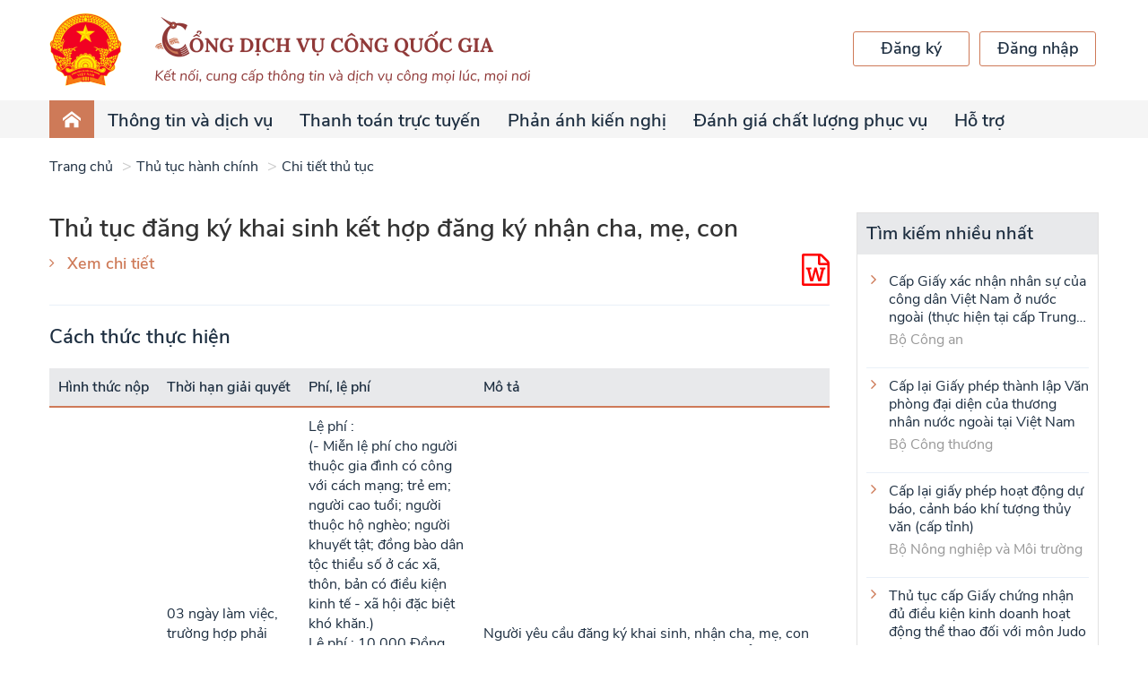

--- FILE ---
content_type: text/html;charset=UTF-8
request_url: https://dichvucong.gov.vn/p/home/dvc-tthc-thu-tuc-hanh-chinh-chi-tiet.html?ma_thu_tuc=187855
body_size: 18712
content:
<!DOCTYPE html>
<html>
 <head> 
  <meta charset="UTF-8" /> 
  <title>Cổng Dịch vụ c&ocirc;ng Quốc gia</title> 
  <meta content="width=device-width, initial-scale=1" name="viewport" id="viewport" />  
  <meta name="description" content="Cổng Dịch vụ c&ocirc;ng Quốc gia hỗ trợ th&ocirc;ng tin, đăng k&yacute; thủ tục h&agrave;nh ch&iacute;nh như đổi giấy ph&eacute;p l&aacute;i xe, nộp thuế điện tử, th&ocirc;ng b&aacute;o khuyến mại, cấp lại thẻ BHYT, cấp điện mới..." /> 
  <meta content="IE=edge" http-equiv="X-UA-Compatible" />  
  <meta content="width=device-width, initial-scale=1" name="viewport" id="viewport" />  
  <meta content="index, follow" name="ROBOTS" /> 
  <link rel="stylesheet" href="theme/vendor/font-awesome/css/font-awesome.min.css" /> 
  <link rel="stylesheet" href="theme/vendor/iconsax/style.css" /> 
  <!-- <link rel="stylesheet" href="../vendor/iconsax/style.css"> --> 
  <link rel="stylesheet" type="text/css" href="theme/vendor/ap8/css/style.css" /> 
  <link rel="stylesheet" type="text/css" href="theme/vendor/slick/slick.css" /> 
  <link rel="stylesheet" href="vendor/bootstrap/css/bootstrap.min.css" /> 
  <link rel="stylesheet" href="theme/vendor/typeahead/style.css" /> 
  <link rel="stylesheet" href="vendor/toastr/toastr.min.css" /> 
  <link rel="stylesheet" href="vendor/bootstrap/css/bootstrapValidator.min.css" /> 
  <link rel="stylesheet" type="text/css" href="theme/vendor/swiper/css/swiper.min.css" /> 
  <link rel="stylesheet" href="vendor/bootstrap-datepicker/css/bootstrap-datepicker.min.css" /> 
  <link rel="stylesheet" href="vendor/bootstrap-timepicker/css/timepicker.css" /> 
  <link rel="stylesheet" href="theme/css/style.css?version=9" /> 
  <link rel="shortcut icon" href="img/header/quoc_huy.png" /> 
  <script type="text/javascript" src="theme/vendor/jquery/jquery.2.1.1.min.js"></script> 
  <script type="text/javascript" src="theme/vendor/bootstrap/js/bootstrap.min.js"></script> 
  <script type="text/javascript" src="vendor/bootstrap/js/bootstrapValidator.js"></script> 
  <script type="text/javascript" src="theme/vendor/slick/slick.min.js"></script> 
  <script type="text/javascript" src="theme/vendor/highchart/highcharts.js"></script> 
  <script type="text/javascript" src="theme/vendor/highchart/modules/variable-pie.js"></script> 
  <script type="text/javascript" src="theme/vendor/highchart/highcharts-more.js"></script> 
  <script type="text/javascript" src="vendor/toastr/toastr.min.js"></script> 
  <script type="text/javascript" src="vendor/slimscroll/jquery.slimscroll.min.js"></script> 
  <script type="text/javascript" src="vendor/jq-paginator.js"></script> 
  <script type="text/javascript" src="vendor/bootbox.all.min.js"></script> 
  <script type="text/javascript" src="vendor/select2.min.js"></script> 
  <script type="text/javascript" src="vendor/mime.js"></script> 
  <script type="text/javascript" src="vendor/jquery/jquery-iframe-auto-height.min.js"></script> 
  <script type="text/javascript" src="vendor/jquery/jquery.browser.js"></script> 
  <link rel="stylesheet" href="vendor/select2.min.css" /> 
  <script src="./js/ApiService.js?version=18"></script> 
  <script src="./js/CommonUtil.js?version=16"></script> 
  <script src="./js/Constants.js"></script> 
  <script type="text/javascript" src="vendor/typeahead/index.js"></script> 
  <script type="text/javascript" src="vendor/typeahead/handlebars.js"></script> 
  <script type="text/javascript" src="vendor/bootstrap-datepicker/js/bootstrap-datepicker.min.js"></script> 
  <script type="text/javascript" src="vendor/bootstrap-timepicker/js/bootstrap-timepicker.js"></script> 
  <script src="./js/base64.js"></script> 
  <script type="text/javascript" src="vendor/d3.v4.min.js"></script> 
  <script>
		initApiService();
	</script> 
 </head> 
 <body> 
  <div class="loading-all" id="loading-all" style="display:none"> 
   <div class="icon"> 
    <img src="img/loading.png" alt="" /> 
    <span style="color:blue">Đang xử l&yacute;...<span> </span></span>
   </div> 
   <style type="text/css">
			.loading-all {
				position: fixed;
				top: 0px;
				left: 0px;
				right: 0px;
				bottom: 0px;
				z-index: 10000;
				background: #dbdcdc40;
			}
			.loading-all .icon {
				width: 100px;
				position: absolute;
				top: 0px;
				height: 100px;
				bottom: 0px;
				right: 0px;
				margin: auto;
				left: 0px;
			}

		</style> 
  </div> 
  <!--DEFINE CONSTANT --> 
  <!--END CONSTANT--> 
  <div class="overlay-common"></div> 
  <!-- /mtv/ Log propertise--> 
  <div class="header"> 
   <div class="container"> 
    <div class="relative content"> 
     <div class="logo-text"> 
      <a href="dvc-trang-chu.html" class="logo"> <img src="theme/img/header/logo.png" alt="" /> </a> 
     </div> 
     <div class="nav-toggle"> 
      <span class="-ap icon icon-menu"></span> 
     </div> 
     <div class="header-account"> 
      <div class="buttons"> 
       <a href="https://dangky.dichvucong.gov.vn/register" class="btn btn-login">Đăng k&yacute;</a> 
       <a href="https://xacthuc.dichvucong.gov.vn/oauth2/authorize?response_type=code&amp;client_id=0vFpdFtniMwmiWOUnWfOFYZcNdAa&amp;scope=openid&amp;redirect_uri=https://dichvucong.gov.vn/p/home/dvc-trang-chu.html" class="btn btn-register">Đăng nhập</a> 
      </div> 
     </div> 
    </div> 
   </div> 
  </div> 
  <nav class="header-nav"> 
   <div class="container"> 
    <ul id="main-menu" class="pull-left menus"> 
     <li class="active" id="home-page"><a href="dvc-trang-chu.html"><span class="-ap icon icon-home4"></span></a></li> 
     <!-- <li><a href="dvc-gioi-thieu.html">Giới thiệu</a></li> --> 
     <li> <a href="#">Th&ocirc;ng tin v&agrave; dịch vụ</a> 
      <ul class="dropdown-menu"> 
       <!-- <li><a href="dvc-trang-chu-cong-dan.html">Công dân</a></li> --> 
       <!-- <li><a href="dvc-trang-chu-doanh-nghiep.html">Doanh nghiệp</a></li> --> 
       <li> <a href="#">Thủ tục h&agrave;nh ch&iacute;nh</a> 
        <ul class="dropdown-menu"> 
         <li><a href="https://thutuc.dichvucong.gov.vn/p/home/dvc-tthc-trang-chu.html">Tra cứu TTHC</a></li> 
         <li><a href="https://thutuc.dichvucong.gov.vn/p/home/dvc-tthc-thu-tuc-hanh-chinh.html">Thủ tục h&agrave;nh ch&iacute;nh</a></li> 
         <li><a href="https://thutuc.dichvucong.gov.vn/p/home/dvc-tthc-thu-tuc-hanh-chinh-lien-thong.html">Thủ tục h&agrave;nh ch&iacute;nh li&ecirc;n th&ocirc;ng</a></li> 
         <li><a href="https://thutuc.dichvucong.gov.vn/p/home/dvc-tthc-quyet-dinh-cong-bo.html">Quyết định c&ocirc;ng bố</a></li> 
         <li><a href="https://thutuc.dichvucong.gov.vn/p/home/dvc-tthc-co-quan.html">Cơ quan</a></li> 
        </ul> </li> 
       <li><a href="dvc-dich-vu-cong-truc-tuyen.html">Dịch vụ c&ocirc;ng trực tuyến</a></li> 
       <li><a href="dvc-dich-vu-cong-noi-bat.html">Dịch vụ c&ocirc;ng nổi bật</a></li> 
       <li><a href="dvc-tra-cuu-ho-so.html">Tra cứu hồ sơ</a></li> 
       <li><a href="dvc-tra-cuu-ban-an.html">T&ograve;a &aacute;n nh&acirc;n d&acirc;n</a></li> 
       <li><a href="dvc-cau-hoi-pho-bien.html">C&acirc;u hỏi thường gặp</a></li> 
      </ul> </li> 
     <li> <a href="dvc-thanh-toan-truc-tuyen.html">Thanh to&aacute;n trực tuyến</a> 
      <!-- <ul class="dropdown-menu">
						<li><a href="dvc-thanh-toan.html">Nộp thuế doanh nghiệp</a></li>
						<li><a href="dvc-thanh-toan-thue-ca-nhan.html">Nộp thuế cá nhân/Trước bạ</a></li>
						<li>
							<a href="#">Thanh toán vi phạm hành chính</a>
							<ul class="dropdown-menu">
								<li><a href="dvc-thanh-toan-vi-pham-giao-thong.html">Tra cứu/Thanh toán vi phạm giao thông</a></li>
								<li><a href="dvc-thanh-toan-vi-pham-xay-dung.html">Tra cứu/Thanh toán vi phạm xây dựng</a></li>
							</ul>
						</li>
						<li><a href="dvc-thanh-toan-phi-le-phi-ho-so.html">Thanh toán phí/lệ phí dịch vụ công</a></li>
						<li><a href="dvc-thanh-toan-bhxh-bhyt.html">Đóng tiếp BHXH tự nguyện, gia hạn BHYT</a></li>
						<li><a href="dvc-thanh-toan-bhxh-doanh-nghiep.html">Đóng BHXH, BHYT, BHTN, BHTNLĐ-BNN</a></li>
						<li><a href="dvc-thanh-toan-thue-dat-dai.html">Thanh toán nghĩa vụ tài chính về đất đai</a></li>
						<li><a href="dvc-thanh-toan-dien.html">Thanh toán tiền điện</a></li>
						<li><a href="dvc-thanh-toan-vien-phi.html">Thanh toán viện phí</a></li>
						<li><a href="dvc-thanh-toan-an-phi.html">Thanh toán tạm ứng án phí</a></li>
					</ul> --> </li> 
     <li> <a href="#">Phản &aacute;nh kiến nghị</a> 
      <ul class="dropdown-menu"> 
       <li><a href="/p/phananhkiennghi/pakn-gui-pakn.html">Gửi PAKN</a></li> 
       <li><a href="/p/phananhkiennghi/pakn-search.html">Tra cứu kết quả trả lời</a></li> 
      </ul> </li> 
     <li><a href="dvc-index-tinhthanhpho-tonghop.html">Đ&aacute;nh gi&aacute; chất lượng phục vụ</a></li> 
     <!-- <li>
				  <a href="#">Thủ tục hành chính</a>
				  <ul class="dropdown-menu">
					<li><a href="https://thutuc.dichvucong.gov.vn/p/home/dvc-tthc-trang-chu.html">Tra cứu TTHC</a></li>
					<li><a href="https://thutuc.dichvucong.gov.vn/p/home/dvc-tthc-thu-tuc-hanh-chinh.html">Thủ tục hành chính</a></li>
					<li><a href="https://thutuc.dichvucong.gov.vn/p/home/dvc-tthc-thu-tuc-hanh-chinh-lien-thong.html">Thủ tục hành chính liên thông</a></li>
					<li><a href="https://thutuc.dichvucong.gov.vn/p/home/dvc-tthc-quyet-dinh-cong-bo.html">Quyết định công bố</a></li>
					<li><a href="https://thutuc.dichvucong.gov.vn/p/home/dvc-tthc-co-quan.html">Cơ quan</a></li>
				  </ul>
				</li> --> 
     <li class=""> <a href="#">Hỗ trợ</a> 
      <ul class="dropdown-menu"> 
       <li><a href="dvc-gioi-thieu.html">Giới thiệu</a></li> 
       <li><a href="dvc-dieu-khoan-su-dung.html">Điều khoản sử dụng</a></li> 
       <li><a href="dvc-huong-dan-cong-dan-doanh-nghiep.html">Hướng dẫn sử dụng</a></li> 
       <li><a href="dvc-tin-tuc.html">Th&ocirc;ng b&aacute;o</a></li> 
      </ul> </li> 
    </ul> 
    <div class="header-account mobile-ds"> 
     <div class="buttons"> 
      <a href="https://xacthuc.dichvucong.gov.vn/oauth2/authorize?response_type=code&amp;client_id=0vFpdFtniMwmiWOUnWfOFYZcNdAa&amp;scope=openid&amp;redirect_uri=https://dichvucong.gov.vn/p/home/dvc-trang-chu.html" class="btn btn-login">Đăng nhập</a> 
      <a href="https://dangky.dichvucong.gov.vn/register" class="btn btn-register">Đăng k&yacute;</a> 
     </div> 
    </div> 
   </div> 
  </nav> 
  <div class="header-bottom"> 
   <div class="container"> 
    <ul id="list-dropdown"> 
    </ul> 
   </div> 
  </div> 
 </body>
</html><html>
 <head></head> 
 <body> 
  <style>
    /* .list-expand > .item > .content {
        padding-bottom: 50px;
    } */

    .tphs {
        margin-left: 20px;
    }

    .ttth {
        margin-left: 20px;
    }
</style> 
  <div class="tthc"> 
   <div class="section-tthc"> 
    <div class="container"> 
     <ul class="breadcrumb"> 
      <li><a href="dvc-trang-chu.html">Trang chủ</a></li> 
      <li><a href="dvc-tthc-thu-tuc-hanh-chinh.html">Thủ tục h&agrave;nh ch&iacute;nh</a></li> 
      <li><a href="#">Chi tiết thủ tục</a></li> 
     </ul> 
     <div class="row"> 
      <div class="col-sm-9 col-xs-12"> 
       <h1 class="main-title -none" style="margin-bottom: 10px;"> Thủ tục đăng k&yacute; khai sinh kết hợp đăng k&yacute; nhận cha, mẹ, con </h1> 
       <div class="box-form-result"> 
        <div class="pull-left"> 
         <a class="url thick" data-toggle="modal" href="#popupChitietTTHC">Xem chi tiết</a> 
        </div> 
        <div class="pull-right"> 
         <div class="text-result"> 
          <a href="/jsp/tthc/export/export_word_detail_tthc.jsp?maTTHC=1.000689.000.00.00.H56&amp;idTTHC=187855" title="Tải xuống chi tiết thủ tục"><i class="fa fa-2x fa-file-word-o" aria-hidden="true" style="color:red"></i></a> 
         </div> 
        </div> 
        <div class="clearfix"></div> 
        <div id="dataList"></div> 
       </div> 
       <div class="divider-gray"></div> 
       <h2 class="main-title-sub">C&aacute;ch thức thực hiện</h2> 
       <table class="table-data" style="width:100%;"> 
        <thead> 
         <tr> 
          <th style="width:10%;">H&igrave;nh thức nộp</th> 
          <th style="width:15%;">Thời hạn giải quyết</th> 
          <th style="width:25%;">Ph&iacute;, lệ ph&iacute;</th> 
          <th style="width:50%;">M&ocirc; tả</th> 
         </tr> 
        </thead> 
        <tbody> 
         <tr> 
          <td data-title="H&igrave;nh thức nộp">Trực tiếp</td> 
          <td data-title="Thời hạn giải quyết"> 03 ng&agrave;y l&agrave;m việc, trường hợp phải x&aacute;c minh th&igrave; kh&ocirc;ng qu&aacute; 08 ng&agrave;y l&agrave;m việc. </td> 
          <td data-title="Ph&iacute;, lệ ph&iacute;"> Lệ ph&iacute; : <br /> (- Miễn lệ ph&iacute; cho người thuộc gia đ&igrave;nh c&oacute; c&ocirc;ng với c&aacute;ch mạng; trẻ em; người cao tuổi; người thuộc hộ ngh&egrave;o; người khuyết tật; đồng b&agrave;o d&acirc;n tộc thiểu số ở c&aacute;c x&atilde;, th&ocirc;n, bản c&oacute; điều kiện kinh tế - x&atilde; hội đặc biệt kh&oacute; khăn.) <br /> Lệ ph&iacute; : 10.000 Đồng <br /> (Lệ ph&iacute; khai sinh qu&aacute; hạn) <br /> Lệ ph&iacute; : 20.000 đ/hồ sơ <br /> (Lệ ph&iacute; nhận cha mẹ con) <br /> <span class="link" style="cursor: pointer;" onclick="downloadMaudon('3fd169117533424c');">NQ 28 về ph&iacute;, lệ ph&iacute;.pdf</span><br /> Ph&iacute; : 8.000 đ/bản sao <br /> (Ph&iacute; cấp bản sao Giấy khai sinh, bản sao Tr&iacute;ch lục đăng k&yacute; nhận cha, mẹ, con (nếu c&oacute; y&ecirc;u cầu)) <br /> </td> 
          <td data-title="M&ocirc; tả">Người y&ecirc;u cầu đăng k&yacute; khai sinh, nhận cha, mẹ, con (một hoặc hai b&ecirc;n) nộp hồ sơ trực tiếp tại Ủy ban nh&acirc;n d&acirc;n cấp x&atilde; c&oacute; thẩm quyền.</td> 
         </tr> 
         <tr> 
          <td data-title="H&igrave;nh thức nộp">Trực tuyến</td> 
          <td data-title="Thời hạn giải quyết"> 03 ng&agrave;y l&agrave;m việc, trường hợp phải x&aacute;c minh th&igrave; kh&ocirc;ng qu&aacute; 08 ng&agrave;y l&agrave;m việc. </td> 
          <td data-title="Ph&iacute;, lệ ph&iacute;"> Ph&iacute; : 8.000 Đồng <br /> (Ph&iacute; cấp bản sao Giấy khai sinh, bản sao Tr&iacute;ch lục đăng k&yacute; nhận cha, mẹ, con (nếu c&oacute; y&ecirc;u cầu) <br /> Lệ ph&iacute; : Miễn <br /> (Miễn lệ ph&iacute; cho người thuộc gia đ&igrave;nh c&oacute; c&ocirc;ng với c&aacute;ch mạng; trẻ em; người cao tuổi; người thuộc hộ ngh&egrave;o; người khuyết tật; đồng b&agrave;o d&acirc;n tộc thiểu số ở c&aacute;c x&atilde;, th&ocirc;n, bản c&oacute; điều kiện kinh tế - x&atilde; hội đặc biệt kh&oacute; khăn) <br /> Lệ ph&iacute; : 10.00 Đồng <br /> (Lệ ph&iacute; khai sinh qu&aacute; hạn) <br /> Lệ ph&iacute; : 20.000 Đồng <br /> (Lệ ph&iacute; nhận cha mẹ con) <br /> </td> 
          <td data-title="M&ocirc; tả">Người y&ecirc;u cầu đăng k&yacute; khai sinh, nhận cha, mẹ, con (một hoặc hai b&ecirc;n) nộp hồ sơ trực tiếp tại Ủy ban nh&acirc;n d&acirc;n cấp x&atilde; c&oacute; thẩm quyền. Địa chỉ trực tuyến: https://dichvucong.gov.vn (một phần)</td> 
         </tr> 
         <tr> 
          <td data-title="H&igrave;nh thức nộp">Dịch vụ bưu ch&iacute;nh</td> 
          <td data-title="Thời hạn giải quyết"> 03 ng&agrave;y l&agrave;m việc, trường hợp phải x&aacute;c minh th&igrave; kh&ocirc;ng qu&aacute; 08 ng&agrave;y l&agrave;m việc. </td> 
          <td data-title="Ph&iacute;, lệ ph&iacute;"> Ph&iacute; : 8.000 đ/bản sao Đồng <br /> (Ph&iacute; cấp bản sao Giấy khai sinh, bản sao Tr&iacute;ch lục đăng k&yacute; nhận cha, mẹ, con (nếu c&oacute; y&ecirc;u cầu)) <br /> Lệ ph&iacute; : <br /> (- Miễn lệ ph&iacute; cho người thuộc gia đ&igrave;nh c&oacute; c&ocirc;ng với c&aacute;ch mạng; trẻ em; người cao tuổi; người thuộc hộ ngh&egrave;o; người khuyết tật; đồng b&agrave;o d&acirc;n tộc thiểu số ở c&aacute;c x&atilde;, th&ocirc;n, bản c&oacute; điều kiện kinh tế - x&atilde; hội đặc biệt kh&oacute; khăn.) <br /> Lệ ph&iacute; : 10.000đ <br /> (Lệ ph&iacute; khai sinh qu&aacute; hạn) <br /> Lệ ph&iacute; : 20.000 đ/hồ sơ <br /> (Lệ ph&iacute; nhận cha mẹ con) <br /> </td> 
          <td data-title="M&ocirc; tả">Người y&ecirc;u cầu đăng k&yacute; khai sinh, nhận cha, mẹ, con (một hoặc hai b&ecirc;n) nộp hồ sơ trực tiếp hoặc qua bưu ch&iacute;nh tại Ủy ban nh&acirc;n d&acirc;n cấp x&atilde; c&oacute; thẩm quyền</td> 
         </tr> 
        </tbody> 
       </table> 
       <div class="divider-gray"></div> 
       <h2 class="main-title-sub">Th&agrave;nh phần hồ sơ</h2> 
       <!-- Doan nay da duoc fix --> 
       <div class="list-expand"> 
        <div class="item"> 
         <div class="title f18 tphs" title="* Giấy tờ phải nộp:" style="font-size: 17px; font-weight: 400;">
           * Giấy tờ phải nộp: 
         </div> 
         <div class="content"> 
          <table class="table-data tphs" style="width:fit-content;"> 
           <thead> 
            <tr> 
             <th>Loại giấy tờ</th> 
             <th>Bản ch&iacute;nh</th> 
             <th>Bản sao</th> 
             <th>Mẫu đơn, tờ khai</th> 
            </tr> 
           </thead> 
           <tbody> 
            <tr> 
             <td data-title="Loại giấy tờ" class="justify">- Tờ khai đăng k&yacute; khai sinh theo mẫu;</td> 
             <td data-title="Bản ch&iacute;nh">1</td> 
             <td data-title="Bản sao">1</td> 
             <td data-title="Mẫu đơn, tờ khai"> <span class="link" style="cursor: pointer;" onclick="downloadMaudon('3fc75d1844201928')">1.TKngkkhaisinh.doc</span><br /> </td> 
            </tr> 
            <tr> 
             <td data-title="Loại giấy tờ" class="justify">- Tờ khai đăng k&yacute; nhận cha, mẹ, con theo mẫu;</td> 
             <td data-title="Bản ch&iacute;nh">1</td> 
             <td data-title="Bản sao">1</td> 
             <td data-title="Mẫu đơn, tờ khai"> <span class="link" style="cursor: pointer;" onclick="downloadMaudon('3fe70529302b1302')">6.TKngknhnCMC.doc</span><br /> </td> 
            </tr> 
            <tr> 
             <td data-title="Loại giấy tờ" class="justify">- Bản ch&iacute;nh Giấy chứng sinh; trường hợp kh&ocirc;ng c&oacute; Giấy chứng sinh th&igrave; nộp văn bản của người l&agrave;m chứng x&aacute;c nhận về việc sinh; nếu kh&ocirc;ng c&oacute; người l&agrave;m chứng th&igrave; phải c&oacute; giấy cam đoan về việc sinh;</td> 
             <td data-title="Bản ch&iacute;nh">1</td> 
             <td data-title="Bản sao">0</td> 
             <td data-title="Mẫu đơn, tờ khai"> </td> 
            </tr> 
            <tr> 
             <td data-title="Loại giấy tờ" class="justify">Trường hợp người y&ecirc;u cầu đ&atilde; nộp bản điện tử Giấy chứng sinh hoặc cơ quan đăng k&yacute; hộ tịch đ&atilde; khai th&aacute;c được dữ liệu điện tử c&oacute; k&yacute; số của Giấy chứng sinh th&igrave; kh&ocirc;ng phải nộp bản giấy.</td> 
             <td data-title="Bản ch&iacute;nh">0</td> 
             <td data-title="Bản sao">0</td> 
             <td data-title="Mẫu đơn, tờ khai"> </td> 
            </tr> 
            <tr> 
             <td data-title="Loại giấy tờ" class="justify">- Chứng cứ chứng minh quan hệ cha, con hoặc quan hệ mẹ, con gồm:</td> 
             <td data-title="Bản ch&iacute;nh">0</td> 
             <td data-title="Bản sao">0</td> 
             <td data-title="Mẫu đơn, tờ khai"> </td> 
            </tr> 
            <tr> 
             <td data-title="Loại giấy tờ" class="justify">+ Văn bản của cơ quan y tế, cơ quan gi&aacute;m định hoặc cơ quan kh&aacute;c c&oacute; thẩm quyền x&aacute;c nhận quan hệ cha con, quan hệ mẹ con.</td> 
             <td data-title="Bản ch&iacute;nh">1</td> 
             <td data-title="Bản sao">0</td> 
             <td data-title="Mẫu đơn, tờ khai"> </td> 
            </tr> 
            <tr> 
             <td data-title="Loại giấy tờ" class="justify">+ Trường hợp kh&ocirc;ng c&oacute; văn bản n&ecirc;u tr&ecirc;n th&igrave; phải c&oacute; văn bản cam đoan của c&aacute;c b&ecirc;n nhận cha, mẹ, con về mối quan hệ cha, mẹ, con v&agrave; c&oacute; &iacute;t nhất hai người l&agrave;m chứng về mối quan hệ cha, mẹ, con.</td> 
             <td data-title="Bản ch&iacute;nh">1</td> 
             <td data-title="Bản sao">0</td> 
             <td data-title="Mẫu đơn, tờ khai"> </td> 
            </tr> 
           </tbody> 
          </table> 
         </div> 
        </div> 
       </div> 
       <!-- Doan nay da duoc fix --> 
       <div class="list-expand"> 
        <div class="item"> 
         <div class="title f18 tphs" title="* Giấy tờ phải xuất tr&igrave;nh:" style="font-size: 17px; font-weight: 400;">
           * Giấy tờ phải xuất tr&igrave;nh: 
         </div> 
         <div class="content"> 
          <table class="table-data tphs" style="width:fit-content;"> 
           <thead> 
            <tr> 
             <th>Loại giấy tờ</th> 
             <th>Bản ch&iacute;nh</th> 
             <th>Bản sao</th> 
             <th>Mẫu đơn, tờ khai</th> 
            </tr> 
           </thead> 
           <tbody> 
            <tr> 
             <td data-title="Loại giấy tờ" class="justify">- Giấy tờ c&oacute; gi&aacute; trị chứng minh th&ocirc;ng tin về cư tr&uacute; trong trường hợp cơ quan đăng k&yacute; hộ tịch kh&ocirc;ng thể khai th&aacute;c được th&ocirc;ng tin về nơi cư tr&uacute; của c&ocirc;ng d&acirc;n theo c&aacute;c phương thức quy định tại khoản 2 Điều 14 Nghị định số 104/2022/NĐ-CP ng&agrave;y 21/12/2022 của Ch&iacute;nh phủ. Trường hợp c&aacute;c th&ocirc;ng tin về giấy tờ chứng minh nơi cư tr&uacute; đ&atilde; được khai th&aacute;c từ Cơ sở dữ liệu quốc gia về d&acirc;n cư bằng c&aacute;c phương thức n&agrave;y th&igrave; người c&oacute; y&ecirc;u cầu kh&ocirc;ng phải xuất tr&igrave;nh (theo h&igrave;nh thức trực tiếp) hoặc tải l&ecirc;n (theo h&igrave;nh thức trực tuyến).</td> 
             <td data-title="Bản ch&iacute;nh">1</td> 
             <td data-title="Bản sao">0</td> 
             <td data-title="Mẫu đơn, tờ khai"> </td> 
            </tr> 
            <tr> 
             <td data-title="Loại giấy tờ" class="justify">- Hộ chiếu/Thẻ căn cước c&ocirc;ng d&acirc;n/Thẻ căn cước/Căn cước điện tử/Giấy chứng nhận căn cước hoặc c&aacute;c giấy tờ kh&aacute;c c&oacute; d&aacute;n ảnh v&agrave; th&ocirc;ng tin c&aacute; nh&acirc;n do cơ quan c&oacute; thẩm quyền cấp, c&ograve;n gi&aacute; trị sử dụng (sau đ&acirc;y gọi tắt là gi&acirc;́y tờ tùy th&acirc;n) để chứng minh về nh&acirc;n th&acirc;n khi làm thủ tục trực ti&ecirc;́p tại cơ quan đăng ký h&ocirc;̣ tịch.</td> 
             <td data-title="Bản ch&iacute;nh">1</td> 
             <td data-title="Bản sao">0</td> 
             <td data-title="Mẫu đơn, tờ khai"> </td> 
            </tr> 
            <tr> 
             <td data-title="Loại giấy tờ" class="justify">Trường hợp gi&acirc;́y tờ tùy th&acirc;n sử dụng là: H&ocirc;̣ chi&ecirc;́u, Thẻ căn cước, Căn cước c&ocirc;ng d&acirc;n, Gi&acirc;́y chứng nh&acirc;̣n căn cước thì người có y&ecirc;u c&acirc;̀u đăng ký h&ocirc;̣ tịch chỉ c&acirc;̀n cung c&acirc;́p th&ocirc;ng tin s&ocirc;́ định danh cá nh&acirc;n hoặc th&ocirc;ng tin v&ecirc;̀ gi&acirc;́y tờ (s&ocirc;́, ngày/tháng/năm c&acirc;́p), cơ quan đăng k&yacute; hộ tịch c&oacute; tr&aacute;ch nhiệm tra cứu th&ocirc;ng tin th&ocirc;ng qua kết nối với Cơ sở dữ liệu hộ tịch điện tử, Cơ sở dữ liệu quốc gia về d&acirc;n cư hoặc cơ sở dữ liệu kh&aacute;c c&oacute; li&ecirc;n quan để đối chiếu, khai th&aacute;c dữ liệu.</td> 
             <td data-title="Bản ch&iacute;nh">0</td> 
             <td data-title="Bản sao">0</td> 
             <td data-title="Mẫu đơn, tờ khai"> </td> 
            </tr> 
            <tr> 
             <td data-title="Loại giấy tờ" class="justify">Trường hợp kh&ocirc;ng khai th&aacute;c được th&ocirc;ng tin hoặc th&ocirc;ng tin khai th&aacute;c được kh&ocirc;ng đầy đủ, kh&ocirc;ng ch&iacute;nh x&aacute;c th&igrave; cơ quan đăng k&yacute; hộ tịch y&ecirc;u cầu người đi đăng k&yacute; hộ tịch xuất tr&igrave;nh bản ch&iacute;nh giấy tờ để chứng minh, đồng thời đề nghị người đi đăng k&yacute; hộ tịch cập nhật, điều chỉnh th&ocirc;ng tin trong c&aacute;c cơ sở dữ liệu theo quy định của ph&aacute;p luật.</td> 
             <td data-title="Bản ch&iacute;nh">0</td> 
             <td data-title="Bản sao">0</td> 
             <td data-title="Mẫu đơn, tờ khai"> </td> 
            </tr> 
            <tr> 
             <td data-title="Loại giấy tờ" class="justify">Trường hợp c&aacute;c th&ocirc;ng tin c&aacute; nh&acirc;n trong c&aacute;c giấy tờ n&agrave;y đ&atilde; c&oacute; trong Cơ sở dữ li&ecirc;̣u qu&ocirc;́c gia v&ecirc;̀ d&acirc;n cư, Cơ sở dữ li&ecirc;̣u h&ocirc;̣ tịch đi&ecirc;̣n tử, được hệ thống điền tự động th&igrave; kh&ocirc;ng phải tải l&ecirc;n (theo h&igrave;nh thức trực tuyến)</td> 
             <td data-title="Bản ch&iacute;nh">0</td> 
             <td data-title="Bản sao">0</td> 
             <td data-title="Mẫu đơn, tờ khai"> </td> 
            </tr> 
            <tr> 
             <td data-title="Loại giấy tờ" class="justify">- Trường hợp gửi hồ sơ qua hệ thống bưu ch&iacute;nh th&igrave; phải gửi k&egrave;m theo bản sao c&oacute; chứng thực c&aacute;c giấy tờ phải xuất tr&igrave;nh n&ecirc;u tr&ecirc;n.</td> 
             <td data-title="Bản ch&iacute;nh">0</td> 
             <td data-title="Bản sao">0</td> 
             <td data-title="Mẫu đơn, tờ khai"> </td> 
            </tr> 
           </tbody> 
          </table> 
         </div> 
        </div> 
       </div> 
       <!-- Doan nay da duoc fix --> 
       <div class="list-expand"> 
        <div class="item"> 
         <div class="title f18 tphs" title="* Lưu &yacute;:" style="font-size: 17px; font-weight: 400;">
           * Lưu &yacute;: 
         </div> 
         <div class="content"> 
          <table class="table-data tphs" style="width:fit-content;"> 
           <thead> 
            <tr> 
             <th>Loại giấy tờ</th> 
             <th>Bản ch&iacute;nh</th> 
             <th>Bản sao</th> 
             <th>Mẫu đơn, tờ khai</th> 
            </tr> 
           </thead> 
           <tbody> 
            <tr> 
             <td data-title="Loại giấy tờ" class="justify">- C&aacute; nh&acirc;n c&oacute; quyền lựa chọn thực hiện thủ tục h&agrave;nh ch&iacute;nh về hộ tịch tại cơ quan đăng k&yacute; hộ tịch nơi cư tr&uacute;; nơi cư tr&uacute; của c&aacute; nh&acirc;n được x&aacute;c định theo quy định của ph&aacute;p luật về cư tr&uacute;. Trường hợp c&aacute; nh&acirc;n lựa chọn thực hiện thủ tục h&agrave;nh ch&iacute;nh về hộ tịch kh&ocirc;ng phải tại Ủy ban nh&acirc;n d&acirc;n cấp x&atilde; nơi thường tr&uacute; hoặc nơi tạm tr&uacute; th&igrave; Ủy ban nh&acirc;n d&acirc;n cấp x&atilde; nơi tiếp nhận y&ecirc;u cầu c&oacute; tr&aacute;ch nhiệm hỗ trợ người d&acirc;n nộp hồ sơ đăng k&yacute; hộ tịch trực tuyến đến đ&uacute;ng cơ quan c&oacute; thẩm quyền theo quy định.</td> 
             <td data-title="Bản ch&iacute;nh">0</td> 
             <td data-title="Bản sao">0</td> 
             <td data-title="Mẫu đơn, tờ khai"> </td> 
            </tr> 
            <tr> 
             <td data-title="Loại giấy tờ" class="justify">- Đối với giấy tờ nộp, xuất tr&igrave;nh:</td> 
             <td data-title="Bản ch&iacute;nh">0</td> 
             <td data-title="Bản sao">0</td> 
             <td data-title="Mẫu đơn, tờ khai"> </td> 
            </tr> 
            <tr> 
             <td data-title="Loại giấy tờ" class="justify">+ Người tiếp nhận c&oacute; tr&aacute;ch nhiệm kiểm tra, đối chiếu với th&ocirc;ng tin trong tờ khai, chụp lại hoặc ghi lại th&ocirc;ng tin để lưu trong hồ sơ v&agrave; trả lại cho người xuất tr&igrave;nh, kh&ocirc;ng được y&ecirc;u cầu nộp bản sao hoặc bản chụp giấy tờ đ&oacute; .</td> 
             <td data-title="Bản ch&iacute;nh">0</td> 
             <td data-title="Bản sao">0</td> 
             <td data-title="Mẫu đơn, tờ khai"> </td> 
            </tr> 
            <tr> 
             <td data-title="Loại giấy tờ" class="justify">+ Người y&ecirc;u cầu đăng k&yacute; hộ tịch c&oacute; thể nộp bản sao chứng thực từ bản ch&iacute;nh hoặc bản sao được cấp từ sổ gốc hoặc bản chụp k&egrave;m theo bản ch&iacute;nh giấy tờ để đối chiếu. Trường hợp người y&ecirc;u cầu nộp bản chụp k&egrave;m theo bản ch&iacute;nh giấy tờ th&igrave; người tiếp nhận c&oacute; tr&aacute;ch nhiệm kiểm tra, đối chiếu bản chụp với bản ch&iacute;nh v&agrave; k&yacute; x&aacute;c nhận, kh&ocirc;ng được y&ecirc;u cầu người đi đăng k&yacute; nộp bản sao giấy tờ đ&oacute;.</td> 
             <td data-title="Bản ch&iacute;nh">0</td> 
             <td data-title="Bản sao">0</td> 
             <td data-title="Mẫu đơn, tờ khai"> </td> 
            </tr> 
            <tr> 
             <td data-title="Loại giấy tờ" class="justify">+ Người tiếp nhận c&oacute; tr&aacute;ch nhiệm tiếp nhận đ&uacute;ng, đủ hồ sơ đăng k&yacute; hộ tịch theo quy định của ph&aacute;p luật hộ tịch, kh&ocirc;ng được y&ecirc;u cầu người đăng k&yacute; hộ tịch nộp th&ecirc;m giấy tờ m&agrave; ph&aacute;p luật hộ tịch kh&ocirc;ng quy định phải nộp .</td> 
             <td data-title="Bản ch&iacute;nh">0</td> 
             <td data-title="Bản sao">0</td> 
             <td data-title="Mẫu đơn, tờ khai"> </td> 
            </tr> 
            <tr> 
             <td data-title="Loại giấy tờ" class="justify">+ Người tiếp nhận hồ sơ thực hiện khai th&aacute;c th&ocirc;ng tin trong CSDLQGVDC theo quy định ph&aacute;p luật nếu người y&ecirc;u cầu đăng k&yacute; hộ tịch đ&atilde; cung cấp họ, chữ đệm, t&ecirc;n; ng&agrave;y, th&aacute;ng, năm sinh; số định danh c&aacute; nh&acirc;n/thẻ căn cước c&ocirc;ng d&acirc;n/thẻ căn cước/căn cước điện tử. Trường hợp c&aacute;c th&ocirc;ng tin cần khai th&aacute;c kh&ocirc;ng c&oacute; trong CSDLQGVDC th&igrave; đề nghị người y&ecirc;u cầu k&ecirc; khai đầy đủ.</td> 
             <td data-title="Bản ch&iacute;nh">0</td> 
             <td data-title="Bản sao">0</td> 
             <td data-title="Mẫu đơn, tờ khai"> </td> 
            </tr> 
            <tr> 
             <td data-title="Loại giấy tờ" class="justify">- Trường hợp người y&ecirc;u cầu đăng k‎&yacute; hộ tịch lựa chọn nhận kết quả tại Trung t&acirc;m Phục vụ h&agrave;nh ch&iacute;nh c&ocirc;ng th&igrave; người y&ecirc;u cầu đăng k&yacute; hộ tịch phải xuất tr&igrave;nh giấy tờ tuỳ th&acirc;n, nộp c&aacute;c giấy tờ l&agrave; th&agrave;nh phần hồ sơ theo quy định; Trường hợp người y&ecirc;u cầu đăng k&yacute; hộ tịch kh&ocirc;ng lựa chọn nhận kết quả tại Trung t&acirc;m Phục vụ h&agrave;nh ch&iacute;nh c&ocirc;ng th&igrave; người y&ecirc;u cầu đăng k&yacute; hộ tịch nộp c&aacute;c giấy tờ l&agrave; th&agrave;nh phần hồ sơ theo quy định trước khi nhận kết quả.</td> 
             <td data-title="Bản ch&iacute;nh">0</td> 
             <td data-title="Bản sao">0</td> 
             <td data-title="Mẫu đơn, tờ khai"> </td> 
            </tr> 
            <tr> 
             <td data-title="Loại giấy tờ" class="justify">- Trường hợp người y&ecirc;u cầu đăng k&yacute; hộ tịch kh&ocirc;ng cung cấp được giấy tờ theo quy định hoặc giấy tờ nộp, xuất tr&igrave;nh bị tẩy x&oacute;a, sửa chữa, l&agrave;m giả th&igrave; cơ quan đăng k&yacute; hộ tịch c&oacute; thẩm quyền hủy bỏ kết quả đăng k&yacute; hộ tịch.</td> 
             <td data-title="Bản ch&iacute;nh">0</td> 
             <td data-title="Bản sao">0</td> 
             <td data-title="Mẫu đơn, tờ khai"> </td> 
            </tr> 
            <tr> 
             <td data-title="Loại giấy tờ" class="justify">- Giấy tờ do cơ quan c&oacute; thẩm quyền của nước ngo&agrave;i cấp, c&ocirc;ng chứng hoặc x&aacute;c nhận để sử dụng cho việc đăng k&yacute; hộ tịch tại Việt Nam phải được hợp ph&aacute;p h&oacute;a l&atilde;nh sự theo quy định của ph&aacute;p luật, trừ trường hợp được miễn theo điều ước quốc tế m&agrave; Việt Nam l&agrave; th&agrave;nh vi&ecirc;n.</td> 
             <td data-title="Bản ch&iacute;nh">0</td> 
             <td data-title="Bản sao">0</td> 
             <td data-title="Mẫu đơn, tờ khai"> </td> 
            </tr> 
            <tr> 
             <td data-title="Loại giấy tờ" class="justify">- Trường hợp cho ph&eacute;p người y&ecirc;u cầu đăng k&yacute; hộ tịch lập văn bản cam đoan về nội dung y&ecirc;u cầu đăng k&yacute; hộ tịch th&igrave; cơ quan đăng k&yacute; hộ tịch phải giải th&iacute;ch r&otilde; cho người lập văn bản cam đoan về tr&aacute;ch nhiệm, hệ quả ph&aacute;p l&yacute; của việc cam đoan kh&ocirc;ng đ&uacute;ng sự thật.</td> 
             <td data-title="Bản ch&iacute;nh">0</td> 
             <td data-title="Bản sao">0</td> 
             <td data-title="Mẫu đơn, tờ khai"> </td> 
            </tr> 
            <tr> 
             <td data-title="Loại giấy tờ" class="justify">Cơ quan đăng k&yacute; hộ tịch từ chối giải quyết hoặc đề nghị cơ quan c&oacute; thẩm quyền hủy bỏ kết quả đăng k&yacute; hộ tịch, nếu c&oacute; cơ sở x&aacute;c định nội dung cam đoan kh&ocirc;ng đ&uacute;ng sự thật.</td> 
             <td data-title="Bản ch&iacute;nh">0</td> 
             <td data-title="Bản sao">0</td> 
             <td data-title="Mẫu đơn, tờ khai"> </td> 
            </tr> 
            <tr> 
             <td data-title="Loại giấy tờ" class="justify">- Đối với việc x&aacute;c định họ, d&acirc;n tộc, qu&ecirc; qu&aacute;n, đặt t&ecirc;n cho trẻ:</td> 
             <td data-title="Bản ch&iacute;nh">0</td> 
             <td data-title="Bản sao">0</td> 
             <td data-title="Mẫu đơn, tờ khai"> </td> 
            </tr> 
            <tr> 
             <td data-title="Loại giấy tờ" class="justify">+ Việc x&aacute;c định họ, d&acirc;n tộc, đặt t&ecirc;n cho trẻ em phải ph&ugrave; hợp với ph&aacute;p luật v&agrave; y&ecirc;u cầu giữ g&igrave;n bản sắc d&acirc;n tộc, tập qu&aacute;n, truyền thống văn h&oacute;a tốt đẹp của Việt Nam; kh&ocirc;ng đặt t&ecirc;n qu&aacute; d&agrave;i, kh&oacute; sử dụng.</td> 
             <td data-title="Bản ch&iacute;nh">0</td> 
             <td data-title="Bản sao">0</td> 
             <td data-title="Mẫu đơn, tờ khai"> </td> 
            </tr> 
            <tr> 
             <td data-title="Loại giấy tờ" class="justify">+ Trường hợp cha, mẹ kh&ocirc;ng thỏa thuận được về họ, d&acirc;n tộc, qu&ecirc; qu&aacute;n của con khi đăng k&yacute; khai sinh th&igrave; họ, d&acirc;n tộc, qu&ecirc; qu&aacute;n của con được x&aacute;c định theo tập qu&aacute;n nhưng phải bảo đảm theo họ, d&acirc;n tộc, qu&ecirc; qu&aacute;n của cha hoặc mẹ.</td> 
             <td data-title="Bản ch&iacute;nh">0</td> 
             <td data-title="Bản sao">0</td> 
             <td data-title="Mẫu đơn, tờ khai"> </td> 
            </tr> 
           </tbody> 
          </table> 
         </div> 
        </div> 
       </div> 
       <div class="divider-gray"></div> 
       <h2 class="main-title-sub">Tr&igrave;nh tự thực hiện</h2> 
       <div class="cls-impl-orders"> 
       </div> 
       <div class="divider-gray" style="margin: 20px 0px 0px 0px;"></div> 
       <div class="list-expand"> 
        <div class="item"> 
         <div class="title">
           Cơ quan thực hiện 
         </div> 
         <div class="content"> 
          <div class="article">
            Ủy ban nh&acirc;n d&acirc;n cấp x&atilde; 
          </div> 
         </div> 
        </div> 
        <div class="item"> 
         <div class="title">
           Y&ecirc;u cầu, điều kiện 
         </div> 
         <div class="content"> 
          <div class="article cls-requires" style="white-space: pre-wrap;"> 
          </div> 
         </div> 
        </div> 
       </div> 
       <h2 class="main-title-sub -none">Thủ tục h&agrave;nh ch&iacute;nh li&ecirc;n quan</h2> 
       <ul id="list-related-procedures" class="links"> 
       </ul> 
      </div> 
      <div class="col-sm-3 col-xs-12"> 
       <div class="sidebar"> 
        <div class="head">
         T&igrave;m kiếm nhiều nhất
        </div> 
        <div class="body"> 
         <ul class="links"> 
          <li> <a class="link" href="dvc-tthc-thu-tuc-hanh-chinh-chi-tiet.html?ma_thu_tuc=1480" title="Cấp Giấy x&aacute;c nhận nh&acirc;n sự của c&ocirc;ng d&acirc;n Việt Nam ở nước ngo&agrave;i (thực hiện tại cấp Trung ương)">Cấp Giấy x&aacute;c nhận nh&acirc;n sự của c&ocirc;ng d&acirc;n Việt Nam ở nước ngo&agrave;i (thực hiện tại cấp Trung ương)</a> <p class="unit">Bộ C&ocirc;ng an</p> </li> 
          <li> <a class="link" href="dvc-tthc-thu-tuc-hanh-chinh-chi-tiet.html?ma_thu_tuc=1399" title="Cấp lại Giấy ph&eacute;p th&agrave;nh lập Văn ph&ograve;ng đại diện của thương nh&acirc;n nước ngo&agrave;i tại Việt Nam">Cấp lại Giấy ph&eacute;p th&agrave;nh lập Văn ph&ograve;ng đại diện của thương nh&acirc;n nước ngo&agrave;i tại Việt Nam</a> <p class="unit">Bộ C&ocirc;ng thương</p> </li> 
          <li> <a class="link" href="dvc-tthc-thu-tuc-hanh-chinh-chi-tiet.html?ma_thu_tuc=1393" title="Cấp lại giấy ph&eacute;p hoạt động dự b&aacute;o, cảnh b&aacute;o kh&iacute; tượng thủy văn (cấp tỉnh)">Cấp lại giấy ph&eacute;p hoạt động dự b&aacute;o, cảnh b&aacute;o kh&iacute; tượng thủy văn (cấp tỉnh)</a> <p class="unit">Bộ N&ocirc;ng nghiệp v&agrave; M&ocirc;i trường</p> </li> 
          <li> <a class="link" href="dvc-tthc-thu-tuc-hanh-chinh-chi-tiet.html?ma_thu_tuc=1243" title="Thủ tục cấp Giấy chứng nhận đủ điều kiện kinh doanh hoạt động thể thao đối với m&ocirc;n Judo">Thủ tục cấp Giấy chứng nhận đủ điều kiện kinh doanh hoạt động thể thao đối với m&ocirc;n Judo</a> <p class="unit">Bộ Văn h&oacute;a, Thể thao v&agrave; Du lịch</p> </li> 
          <li> <a class="link" href="dvc-tthc-thu-tuc-hanh-chinh-chi-tiet.html?ma_thu_tuc=1241" title="Thủ tục cấp Giấy miễn thị thực tại Cơ quan đại diện VIệt Nam ở nước ngo&agrave;i">Thủ tục cấp Giấy miễn thị thực tại Cơ quan đại diện VIệt Nam ở nước ngo&agrave;i</a> <p class="unit">Bộ Ngoại giao</p> </li> 
          <li> <a class="link" href="dvc-tthc-thu-tuc-hanh-chinh-chi-tiet.html?ma_thu_tuc=1535" title="Thủ tục cấp giấy ph&eacute;p đủ điều kiện kinh doanh dịch vụ karaoke">Thủ tục cấp giấy ph&eacute;p đủ điều kiện kinh doanh dịch vụ karaoke</a> <p class="unit">Bộ Văn h&oacute;a, Thể thao v&agrave; Du lịch</p> </li> 
          <li> <a class="link" href="dvc-tthc-thu-tuc-hanh-chinh-chi-tiet.html?ma_thu_tuc=1484" title="Thủ tục gia hạn Giấy chứng nhận đăng k&yacute; th&agrave;nh lập v&agrave; hoạt động của cơ sở văn h&oacute;a nước ngo&agrave;i tại Việt Nam">Thủ tục gia hạn Giấy chứng nhận đăng k&yacute; th&agrave;nh lập v&agrave; hoạt động của cơ sở văn h&oacute;a nước ngo&agrave;i tại Việt Nam</a> <p class="unit">Bộ Văn h&oacute;a, Thể thao v&agrave; Du lịch</p> </li> 
          <li> <a class="link" href="dvc-tthc-thu-tuc-hanh-chinh-chi-tiet.html?ma_thu_tuc=1338" title="Thủ tục ph&ecirc; duyệt cho hộ ngh&egrave;o, hộ cận ngh&egrave;o, hộ mới tho&aacute;t ngh&egrave;o bị rủi ro do nguy&ecirc;n nh&acirc;n kh&aacute;ch quan vay bổ sung vốn để kh&ocirc;i phục sản xuất, kinh doanh">Thủ tục ph&ecirc; duyệt cho hộ ngh&egrave;o, hộ cận ngh&egrave;o, hộ mới tho&aacute;t ngh&egrave;o bị rủi ro do nguy&ecirc;n nh&acirc;n kh&aacute;ch quan vay bổ sung vốn để kh&ocirc;i phục sản xuất, kinh doanh</a> <p class="unit">Ng&acirc;n h&agrave;ng Ch&iacute;nh s&aacute;ch x&atilde; hội</p> </li> 
          <li> <a class="link" href="dvc-tthc-thu-tuc-hanh-chinh-chi-tiet.html?ma_thu_tuc=1483" title="Thủ tục trả nợ, trả l&atilde;i trực tiếp bằng tiền mặt của người vay l&agrave; tổ vi&ecirc;n Tổ Tiết kiệm v&agrave; vay vốn">Thủ tục trả nợ, trả l&atilde;i trực tiếp bằng tiền mặt của người vay l&agrave; tổ vi&ecirc;n Tổ Tiết kiệm v&agrave; vay vốn</a> <p class="unit">Ng&acirc;n h&agrave;ng Ch&iacute;nh s&aacute;ch x&atilde; hội</p> </li> 
          <li> <a class="link" href="dvc-tthc-thu-tuc-hanh-chinh-chi-tiet.html?ma_thu_tuc=1392" title="Trả lại giấy ph&eacute;p nhận ch&igrave;m (cấp tỉnh)">Trả lại giấy ph&eacute;p nhận ch&igrave;m (cấp tỉnh)</a> <p class="unit">Bộ N&ocirc;ng nghiệp v&agrave; M&ocirc;i trường</p> </li> 
         </ul> 
        </div> 
       </div> 
       <!-- <div class="sidebar -statis">
    <div class="head">Số liệu thống kê </div>
    <div class="body">
                <div class="info">
            <span class="value" style="color: #7C964C;">
                                5680
                            </span>
            <div class="key">Tổng số TTHC</div>
        </div>
        <div class="divider-gray" style="margin: 10px 0px;"></div>
        <div class="info">
            <span class="value" style="color: #F2A634;">
                                2892
                            </span>
            <div class="key">TTHC thực hiện tại Bộ, cơ quan</div>
        </div>
        <div class="divider-gray" style="margin: 10px 0px;"></div>
        <div class="info">
            <span class="value" style="color: #F2A634;">
                                949
                            </span>
            <div class="key">TTHC thực hiện tại địa phương</div>
        </div>
        <div class="divider-gray" style="margin: 10px 0px;"></div>
        <div class="info">
            <span class="value" style="color: #F2A634;">
                                1611
                            </span>
            <div class="key">TTHC ngành dọc tại địa phương</div>
        </div>
    </div>
</div> --> 
      </div> 
     </div> 
    </div> 
   </div> 
   <div id="popupChitietTTHC" class="modal fade popupChitietTTHC box-chitiettthc-phienban" role="dialog"> 
    <div class="modal-dialog" style="max-width: 991px;width: 100%;"> 
     <div class="modal-content"> 
      <div class="modal-body"> 
       <div class="close" data-dismiss="modal"> 
        <span id="btnCLOSE_POPUP" class="-ap icon icon-close"></span> 
       </div> 
       <h2 class="main-title">Chi tiết thủ tục h&agrave;nh ch&iacute;nh:</h2> 
       <div class="content"> 
        <div class="row info-row"> 
         <div class="col-sm-3 col-xs-12 key">
           M&atilde; thủ tục: 
         </div> 
         <div class="col-sm-9 col-xs-12">
           1.000689.000.00.00.H56 
         </div> 
        </div> 
        <div class="row info-row"> 
         <div class="col-sm-3 col-xs-12 key">
           Số quyết định: 
         </div> 
         <div class="col-sm-9 col-xs-12">
           3314/QĐ-VP 
         </div> 
        </div> 
        <div class="row info-row"> 
         <div class="col-sm-3 col-xs-12 key">
           T&ecirc;n thủ tục: 
         </div> 
         <div class="col-sm-9 col-xs-12">
           Thủ tục đăng k&yacute; khai sinh kết hợp đăng k&yacute; nhận cha, mẹ, con 
         </div> 
        </div> 
        <div class="row info-row"> 
         <div class="col-sm-3 col-xs-12 key">
           Cấp thực hiện: 
         </div> 
         <div class="col-sm-9 col-xs-12">
           Cấp X&atilde; 
         </div> 
        </div> 
        <div class="row info-row"> 
         <div class="col-sm-3 col-xs-12 key">
           Loại thủ tục: 
         </div> 
         <div class="col-sm-9 col-xs-12">
           TTHC được luật giao quy định chi tiết 
         </div> 
        </div> 
        <div class="row info-row"> 
         <div class="col-sm-3 col-xs-12 key">
           Lĩnh vực: 
         </div> 
         <div class="col-sm-9 col-xs-12">
           Hộ tịch 
         </div> 
        </div> 
        <div class="row info-row"> 
         <div class="col-sm-3 col-xs-12 key">
           Tr&igrave;nh tự thực hiện: 
         </div> 
         <div class="col-sm-9 col-xs-12 cls-impl-orders" style="white-space: pre-wrap;"> 
         </div> 
        </div> 
        <div class="row info-row"> 
         <div class="col-sm-3 col-xs-12 key">
           C&aacute;ch thức thực hiện: 
         </div> 
         <div class="col-sm-9 col-xs-12"> 
          <div class="table-content"> 
           <table class="table-data"> 
            <thead> 
             <tr> 
              <th style="width:10%;">H&igrave;nh thức nộp</th> 
              <th style="width:15%;">Thời hạn giải quyết</th> 
              <th style="width:25%;">Ph&iacute;, lệ ph&iacute;</th> 
              <th style="width:50%;">M&ocirc; tả</th> 
             </tr> 
            </thead> 
            <tbody> 
             <tr> 
              <td>Trực tiếp</td> 
              <td> 03 ng&agrave;y l&agrave;m việc, trường hợp phải x&aacute;c minh th&igrave; kh&ocirc;ng qu&aacute; 08 ng&agrave;y l&agrave;m việc. </td> 
              <td> Lệ ph&iacute; : - Miễn lệ ph&iacute; cho người thuộc gia đ&igrave;nh c&oacute; c&ocirc;ng với c&aacute;ch mạng; trẻ em; người cao tuổi; người thuộc hộ ngh&egrave;o; người khuyết tật; đồng b&agrave;o d&acirc;n tộc thiểu số ở c&aacute;c x&atilde;, th&ocirc;n, bản c&oacute; điều kiện kinh tế - x&atilde; hội đặc biệt kh&oacute; khăn. <br /> Lệ ph&iacute; : 10.000 Đồng Lệ ph&iacute; khai sinh qu&aacute; hạn <br /> Lệ ph&iacute; : 20.000 đ/hồ sơ Lệ ph&iacute; nhận cha mẹ con <br /> <span class="link" style="cursor: pointer;" onclick="downloadMaudon('3fd169117533424c');">NQ 28 về ph&iacute;, lệ ph&iacute;.pdf</span><br /> Ph&iacute; : 8.000 đ/bản sao Ph&iacute; cấp bản sao Giấy khai sinh, bản sao Tr&iacute;ch lục đăng k&yacute; nhận cha, mẹ, con (nếu c&oacute; y&ecirc;u cầu) <br /> </td> 
              <td style="white-space: pre-wrap;" class="content">Người y&ecirc;u cầu đăng k&yacute; khai sinh, nhận cha, mẹ, con (một hoặc hai b&ecirc;n) nộp hồ sơ trực tiếp tại Ủy ban nh&acirc;n d&acirc;n cấp x&atilde; c&oacute; thẩm quyền.</td> 
             </tr> 
             <tr> 
              <td>Trực tuyến</td> 
              <td> 03 ng&agrave;y l&agrave;m việc, trường hợp phải x&aacute;c minh th&igrave; kh&ocirc;ng qu&aacute; 08 ng&agrave;y l&agrave;m việc. </td> 
              <td> Ph&iacute; : 8.000 Đồng Ph&iacute; cấp bản sao Giấy khai sinh, bản sao Tr&iacute;ch lục đăng k&yacute; nhận cha, mẹ, con (nếu c&oacute; y&ecirc;u cầu <br /> Lệ ph&iacute; : Miễn Miễn lệ ph&iacute; cho người thuộc gia đ&igrave;nh c&oacute; c&ocirc;ng với c&aacute;ch mạng; trẻ em; người cao tuổi; người thuộc hộ ngh&egrave;o; người khuyết tật; đồng b&agrave;o d&acirc;n tộc thiểu số ở c&aacute;c x&atilde;, th&ocirc;n, bản c&oacute; điều kiện kinh tế - x&atilde; hội đặc biệt kh&oacute; khăn <br /> Lệ ph&iacute; : 10.00 Đồng Lệ ph&iacute; khai sinh qu&aacute; hạn <br /> Lệ ph&iacute; : 20.000 Đồng Lệ ph&iacute; nhận cha mẹ con <br /> </td> 
              <td style="white-space: pre-wrap;" class="content">Người y&ecirc;u cầu đăng k&yacute; khai sinh, nhận cha, mẹ, con (một hoặc hai b&ecirc;n) nộp hồ sơ trực tiếp tại Ủy ban nh&acirc;n d&acirc;n cấp x&atilde; c&oacute; thẩm quyền. Địa chỉ trực tuyến: https://dichvucong.gov.vn (một phần)</td> 
             </tr> 
             <tr> 
              <td>Dịch vụ bưu ch&iacute;nh</td> 
              <td> 03 ng&agrave;y l&agrave;m việc, trường hợp phải x&aacute;c minh th&igrave; kh&ocirc;ng qu&aacute; 08 ng&agrave;y l&agrave;m việc. </td> 
              <td> Ph&iacute; : 8.000 đ/bản sao Đồng Ph&iacute; cấp bản sao Giấy khai sinh, bản sao Tr&iacute;ch lục đăng k&yacute; nhận cha, mẹ, con (nếu c&oacute; y&ecirc;u cầu) <br /> Lệ ph&iacute; : - Miễn lệ ph&iacute; cho người thuộc gia đ&igrave;nh c&oacute; c&ocirc;ng với c&aacute;ch mạng; trẻ em; người cao tuổi; người thuộc hộ ngh&egrave;o; người khuyết tật; đồng b&agrave;o d&acirc;n tộc thiểu số ở c&aacute;c x&atilde;, th&ocirc;n, bản c&oacute; điều kiện kinh tế - x&atilde; hội đặc biệt kh&oacute; khăn. <br /> Lệ ph&iacute; : 10.000đ Lệ ph&iacute; khai sinh qu&aacute; hạn <br /> Lệ ph&iacute; : 20.000 đ/hồ sơ Lệ ph&iacute; nhận cha mẹ con <br /> </td> 
              <td style="white-space: pre-wrap;" class="content">Người y&ecirc;u cầu đăng k&yacute; khai sinh, nhận cha, mẹ, con (một hoặc hai b&ecirc;n) nộp hồ sơ trực tiếp hoặc qua bưu ch&iacute;nh tại Ủy ban nh&acirc;n d&acirc;n cấp x&atilde; c&oacute; thẩm quyền</td> 
             </tr> 
            </tbody> 
           </table> 
          </div> 
         </div> 
        </div> 
        <div class="row info-row"> 
         <div class="col-sm-3 col-xs-12 key">
           Th&agrave;nh phần hồ sơ: 
         </div> 
         <div class="col-sm-9 col-xs-12"> 
          <!-- Doan nay da duoc fix --> 
          <div class="key">
            * Giấy tờ phải nộp: 
          </div> 
          <table class="table-data" style="width:100%;"> 
           <thead> 
            <tr> 
             <th style="width:65%;">T&ecirc;n giấy tờ</th> 
             <th style="width:15%;">Mẫu đơn, tờ khai</th> 
             <th style="width:20%;">Số lượng</th> 
            </tr> 
           </thead> 
           <tbody> 
            <tr> 
             <td class="justify">- Tờ khai đăng k&yacute; khai sinh theo mẫu;</td> 
             <td> <span class="link" style="cursor: pointer;" onclick="downloadMaudon('3fc75d1844201928');">1.TKngkkhaisinh.doc</span><br /> </td> 
             <td>Bản ch&iacute;nh: 1<br />Bản sao: 1</td> 
            </tr> 
            <tr> 
             <td class="justify">- Tờ khai đăng k&yacute; nhận cha, mẹ, con theo mẫu;</td> 
             <td> <span class="link" style="cursor: pointer;" onclick="downloadMaudon('3fe70529302b1302');">6.TKngknhnCMC.doc</span><br /> </td> 
             <td>Bản ch&iacute;nh: 1<br />Bản sao: 1</td> 
            </tr> 
            <tr> 
             <td class="justify">- Bản ch&iacute;nh Giấy chứng sinh; trường hợp kh&ocirc;ng c&oacute; Giấy chứng sinh th&igrave; nộp văn bản của người l&agrave;m chứng x&aacute;c nhận về việc sinh; nếu kh&ocirc;ng c&oacute; người l&agrave;m chứng th&igrave; phải c&oacute; giấy cam đoan về việc sinh;</td> 
             <td> </td> 
             <td>Bản ch&iacute;nh: 1<br />Bản sao: 0</td> 
            </tr> 
            <tr> 
             <td class="justify">Trường hợp người y&ecirc;u cầu đ&atilde; nộp bản điện tử Giấy chứng sinh hoặc cơ quan đăng k&yacute; hộ tịch đ&atilde; khai th&aacute;c được dữ liệu điện tử c&oacute; k&yacute; số của Giấy chứng sinh th&igrave; kh&ocirc;ng phải nộp bản giấy.</td> 
             <td> </td> 
             <td>Bản ch&iacute;nh: 0<br />Bản sao: 0</td> 
            </tr> 
            <tr> 
             <td class="justify">- Chứng cứ chứng minh quan hệ cha, con hoặc quan hệ mẹ, con gồm:</td> 
             <td> </td> 
             <td>Bản ch&iacute;nh: 0<br />Bản sao: 0</td> 
            </tr> 
            <tr> 
             <td class="justify">+ Văn bản của cơ quan y tế, cơ quan gi&aacute;m định hoặc cơ quan kh&aacute;c c&oacute; thẩm quyền x&aacute;c nhận quan hệ cha con, quan hệ mẹ con.</td> 
             <td> </td> 
             <td>Bản ch&iacute;nh: 1<br />Bản sao: 0</td> 
            </tr> 
            <tr> 
             <td class="justify">+ Trường hợp kh&ocirc;ng c&oacute; văn bản n&ecirc;u tr&ecirc;n th&igrave; phải c&oacute; văn bản cam đoan của c&aacute;c b&ecirc;n nhận cha, mẹ, con về mối quan hệ cha, mẹ, con v&agrave; c&oacute; &iacute;t nhất hai người l&agrave;m chứng về mối quan hệ cha, mẹ, con.</td> 
             <td> </td> 
             <td>Bản ch&iacute;nh: 1<br />Bản sao: 0</td> 
            </tr> 
           </tbody> 
          </table> 
          <br /> 
          <!-- Doan nay da duoc fix --> 
          <div class="key">
            * Giấy tờ phải xuất tr&igrave;nh: 
          </div> 
          <table class="table-data" style="width:100%;"> 
           <thead> 
            <tr> 
             <th style="width:65%;">T&ecirc;n giấy tờ</th> 
             <th style="width:15%;">Mẫu đơn, tờ khai</th> 
             <th style="width:20%;">Số lượng</th> 
            </tr> 
           </thead> 
           <tbody> 
            <tr> 
             <td class="justify">- Giấy tờ c&oacute; gi&aacute; trị chứng minh th&ocirc;ng tin về cư tr&uacute; trong trường hợp cơ quan đăng k&yacute; hộ tịch kh&ocirc;ng thể khai th&aacute;c được th&ocirc;ng tin về nơi cư tr&uacute; của c&ocirc;ng d&acirc;n theo c&aacute;c phương thức quy định tại khoản 2 Điều 14 Nghị định số 104/2022/NĐ-CP ng&agrave;y 21/12/2022 của Ch&iacute;nh phủ. Trường hợp c&aacute;c th&ocirc;ng tin về giấy tờ chứng minh nơi cư tr&uacute; đ&atilde; được khai th&aacute;c từ Cơ sở dữ liệu quốc gia về d&acirc;n cư bằng c&aacute;c phương thức n&agrave;y th&igrave; người c&oacute; y&ecirc;u cầu kh&ocirc;ng phải xuất tr&igrave;nh (theo h&igrave;nh thức trực tiếp) hoặc tải l&ecirc;n (theo h&igrave;nh thức trực tuyến).</td> 
             <td> </td> 
             <td>Bản ch&iacute;nh: 1<br />Bản sao: 0</td> 
            </tr> 
            <tr> 
             <td class="justify">- Hộ chiếu/Thẻ căn cước c&ocirc;ng d&acirc;n/Thẻ căn cước/Căn cước điện tử/Giấy chứng nhận căn cước hoặc c&aacute;c giấy tờ kh&aacute;c c&oacute; d&aacute;n ảnh v&agrave; th&ocirc;ng tin c&aacute; nh&acirc;n do cơ quan c&oacute; thẩm quyền cấp, c&ograve;n gi&aacute; trị sử dụng (sau đ&acirc;y gọi tắt là gi&acirc;́y tờ tùy th&acirc;n) để chứng minh về nh&acirc;n th&acirc;n khi làm thủ tục trực ti&ecirc;́p tại cơ quan đăng ký h&ocirc;̣ tịch.</td> 
             <td> </td> 
             <td>Bản ch&iacute;nh: 1<br />Bản sao: 0</td> 
            </tr> 
            <tr> 
             <td class="justify">Trường hợp gi&acirc;́y tờ tùy th&acirc;n sử dụng là: H&ocirc;̣ chi&ecirc;́u, Thẻ căn cước, Căn cước c&ocirc;ng d&acirc;n, Gi&acirc;́y chứng nh&acirc;̣n căn cước thì người có y&ecirc;u c&acirc;̀u đăng ký h&ocirc;̣ tịch chỉ c&acirc;̀n cung c&acirc;́p th&ocirc;ng tin s&ocirc;́ định danh cá nh&acirc;n hoặc th&ocirc;ng tin v&ecirc;̀ gi&acirc;́y tờ (s&ocirc;́, ngày/tháng/năm c&acirc;́p), cơ quan đăng k&yacute; hộ tịch c&oacute; tr&aacute;ch nhiệm tra cứu th&ocirc;ng tin th&ocirc;ng qua kết nối với Cơ sở dữ liệu hộ tịch điện tử, Cơ sở dữ liệu quốc gia về d&acirc;n cư hoặc cơ sở dữ liệu kh&aacute;c c&oacute; li&ecirc;n quan để đối chiếu, khai th&aacute;c dữ liệu.</td> 
             <td> </td> 
             <td>Bản ch&iacute;nh: 0<br />Bản sao: 0</td> 
            </tr> 
            <tr> 
             <td class="justify">Trường hợp kh&ocirc;ng khai th&aacute;c được th&ocirc;ng tin hoặc th&ocirc;ng tin khai th&aacute;c được kh&ocirc;ng đầy đủ, kh&ocirc;ng ch&iacute;nh x&aacute;c th&igrave; cơ quan đăng k&yacute; hộ tịch y&ecirc;u cầu người đi đăng k&yacute; hộ tịch xuất tr&igrave;nh bản ch&iacute;nh giấy tờ để chứng minh, đồng thời đề nghị người đi đăng k&yacute; hộ tịch cập nhật, điều chỉnh th&ocirc;ng tin trong c&aacute;c cơ sở dữ liệu theo quy định của ph&aacute;p luật.</td> 
             <td> </td> 
             <td>Bản ch&iacute;nh: 0<br />Bản sao: 0</td> 
            </tr> 
            <tr> 
             <td class="justify">Trường hợp c&aacute;c th&ocirc;ng tin c&aacute; nh&acirc;n trong c&aacute;c giấy tờ n&agrave;y đ&atilde; c&oacute; trong Cơ sở dữ li&ecirc;̣u qu&ocirc;́c gia v&ecirc;̀ d&acirc;n cư, Cơ sở dữ li&ecirc;̣u h&ocirc;̣ tịch đi&ecirc;̣n tử, được hệ thống điền tự động th&igrave; kh&ocirc;ng phải tải l&ecirc;n (theo h&igrave;nh thức trực tuyến)</td> 
             <td> </td> 
             <td>Bản ch&iacute;nh: 0<br />Bản sao: 0</td> 
            </tr> 
            <tr> 
             <td class="justify">- Trường hợp gửi hồ sơ qua hệ thống bưu ch&iacute;nh th&igrave; phải gửi k&egrave;m theo bản sao c&oacute; chứng thực c&aacute;c giấy tờ phải xuất tr&igrave;nh n&ecirc;u tr&ecirc;n.</td> 
             <td> </td> 
             <td>Bản ch&iacute;nh: 0<br />Bản sao: 0</td> 
            </tr> 
           </tbody> 
          </table> 
          <br /> 
          <!-- Doan nay da duoc fix --> 
          <div class="key">
            * Lưu &yacute;: 
          </div> 
          <table class="table-data" style="width:100%;"> 
           <thead> 
            <tr> 
             <th style="width:65%;">T&ecirc;n giấy tờ</th> 
             <th style="width:15%;">Mẫu đơn, tờ khai</th> 
             <th style="width:20%;">Số lượng</th> 
            </tr> 
           </thead> 
           <tbody> 
            <tr> 
             <td class="justify">- C&aacute; nh&acirc;n c&oacute; quyền lựa chọn thực hiện thủ tục h&agrave;nh ch&iacute;nh về hộ tịch tại cơ quan đăng k&yacute; hộ tịch nơi cư tr&uacute;; nơi cư tr&uacute; của c&aacute; nh&acirc;n được x&aacute;c định theo quy định của ph&aacute;p luật về cư tr&uacute;. Trường hợp c&aacute; nh&acirc;n lựa chọn thực hiện thủ tục h&agrave;nh ch&iacute;nh về hộ tịch kh&ocirc;ng phải tại Ủy ban nh&acirc;n d&acirc;n cấp x&atilde; nơi thường tr&uacute; hoặc nơi tạm tr&uacute; th&igrave; Ủy ban nh&acirc;n d&acirc;n cấp x&atilde; nơi tiếp nhận y&ecirc;u cầu c&oacute; tr&aacute;ch nhiệm hỗ trợ người d&acirc;n nộp hồ sơ đăng k&yacute; hộ tịch trực tuyến đến đ&uacute;ng cơ quan c&oacute; thẩm quyền theo quy định.</td> 
             <td> </td> 
             <td>Bản ch&iacute;nh: 0<br />Bản sao: 0</td> 
            </tr> 
            <tr> 
             <td class="justify">- Đối với giấy tờ nộp, xuất tr&igrave;nh:</td> 
             <td> </td> 
             <td>Bản ch&iacute;nh: 0<br />Bản sao: 0</td> 
            </tr> 
            <tr> 
             <td class="justify">+ Người tiếp nhận c&oacute; tr&aacute;ch nhiệm kiểm tra, đối chiếu với th&ocirc;ng tin trong tờ khai, chụp lại hoặc ghi lại th&ocirc;ng tin để lưu trong hồ sơ v&agrave; trả lại cho người xuất tr&igrave;nh, kh&ocirc;ng được y&ecirc;u cầu nộp bản sao hoặc bản chụp giấy tờ đ&oacute; .</td> 
             <td> </td> 
             <td>Bản ch&iacute;nh: 0<br />Bản sao: 0</td> 
            </tr> 
            <tr> 
             <td class="justify">+ Người y&ecirc;u cầu đăng k&yacute; hộ tịch c&oacute; thể nộp bản sao chứng thực từ bản ch&iacute;nh hoặc bản sao được cấp từ sổ gốc hoặc bản chụp k&egrave;m theo bản ch&iacute;nh giấy tờ để đối chiếu. Trường hợp người y&ecirc;u cầu nộp bản chụp k&egrave;m theo bản ch&iacute;nh giấy tờ th&igrave; người tiếp nhận c&oacute; tr&aacute;ch nhiệm kiểm tra, đối chiếu bản chụp với bản ch&iacute;nh v&agrave; k&yacute; x&aacute;c nhận, kh&ocirc;ng được y&ecirc;u cầu người đi đăng k&yacute; nộp bản sao giấy tờ đ&oacute;.</td> 
             <td> </td> 
             <td>Bản ch&iacute;nh: 0<br />Bản sao: 0</td> 
            </tr> 
            <tr> 
             <td class="justify">+ Người tiếp nhận c&oacute; tr&aacute;ch nhiệm tiếp nhận đ&uacute;ng, đủ hồ sơ đăng k&yacute; hộ tịch theo quy định của ph&aacute;p luật hộ tịch, kh&ocirc;ng được y&ecirc;u cầu người đăng k&yacute; hộ tịch nộp th&ecirc;m giấy tờ m&agrave; ph&aacute;p luật hộ tịch kh&ocirc;ng quy định phải nộp .</td> 
             <td> </td> 
             <td>Bản ch&iacute;nh: 0<br />Bản sao: 0</td> 
            </tr> 
            <tr> 
             <td class="justify">+ Người tiếp nhận hồ sơ thực hiện khai th&aacute;c th&ocirc;ng tin trong CSDLQGVDC theo quy định ph&aacute;p luật nếu người y&ecirc;u cầu đăng k&yacute; hộ tịch đ&atilde; cung cấp họ, chữ đệm, t&ecirc;n; ng&agrave;y, th&aacute;ng, năm sinh; số định danh c&aacute; nh&acirc;n/thẻ căn cước c&ocirc;ng d&acirc;n/thẻ căn cước/căn cước điện tử. Trường hợp c&aacute;c th&ocirc;ng tin cần khai th&aacute;c kh&ocirc;ng c&oacute; trong CSDLQGVDC th&igrave; đề nghị người y&ecirc;u cầu k&ecirc; khai đầy đủ.</td> 
             <td> </td> 
             <td>Bản ch&iacute;nh: 0<br />Bản sao: 0</td> 
            </tr> 
            <tr> 
             <td class="justify">- Trường hợp người y&ecirc;u cầu đăng k‎&yacute; hộ tịch lựa chọn nhận kết quả tại Trung t&acirc;m Phục vụ h&agrave;nh ch&iacute;nh c&ocirc;ng th&igrave; người y&ecirc;u cầu đăng k&yacute; hộ tịch phải xuất tr&igrave;nh giấy tờ tuỳ th&acirc;n, nộp c&aacute;c giấy tờ l&agrave; th&agrave;nh phần hồ sơ theo quy định; Trường hợp người y&ecirc;u cầu đăng k&yacute; hộ tịch kh&ocirc;ng lựa chọn nhận kết quả tại Trung t&acirc;m Phục vụ h&agrave;nh ch&iacute;nh c&ocirc;ng th&igrave; người y&ecirc;u cầu đăng k&yacute; hộ tịch nộp c&aacute;c giấy tờ l&agrave; th&agrave;nh phần hồ sơ theo quy định trước khi nhận kết quả.</td> 
             <td> </td> 
             <td>Bản ch&iacute;nh: 0<br />Bản sao: 0</td> 
            </tr> 
            <tr> 
             <td class="justify">- Trường hợp người y&ecirc;u cầu đăng k&yacute; hộ tịch kh&ocirc;ng cung cấp được giấy tờ theo quy định hoặc giấy tờ nộp, xuất tr&igrave;nh bị tẩy x&oacute;a, sửa chữa, l&agrave;m giả th&igrave; cơ quan đăng k&yacute; hộ tịch c&oacute; thẩm quyền hủy bỏ kết quả đăng k&yacute; hộ tịch.</td> 
             <td> </td> 
             <td>Bản ch&iacute;nh: 0<br />Bản sao: 0</td> 
            </tr> 
            <tr> 
             <td class="justify">- Giấy tờ do cơ quan c&oacute; thẩm quyền của nước ngo&agrave;i cấp, c&ocirc;ng chứng hoặc x&aacute;c nhận để sử dụng cho việc đăng k&yacute; hộ tịch tại Việt Nam phải được hợp ph&aacute;p h&oacute;a l&atilde;nh sự theo quy định của ph&aacute;p luật, trừ trường hợp được miễn theo điều ước quốc tế m&agrave; Việt Nam l&agrave; th&agrave;nh vi&ecirc;n.</td> 
             <td> </td> 
             <td>Bản ch&iacute;nh: 0<br />Bản sao: 0</td> 
            </tr> 
            <tr> 
             <td class="justify">- Trường hợp cho ph&eacute;p người y&ecirc;u cầu đăng k&yacute; hộ tịch lập văn bản cam đoan về nội dung y&ecirc;u cầu đăng k&yacute; hộ tịch th&igrave; cơ quan đăng k&yacute; hộ tịch phải giải th&iacute;ch r&otilde; cho người lập văn bản cam đoan về tr&aacute;ch nhiệm, hệ quả ph&aacute;p l&yacute; của việc cam đoan kh&ocirc;ng đ&uacute;ng sự thật.</td> 
             <td> </td> 
             <td>Bản ch&iacute;nh: 0<br />Bản sao: 0</td> 
            </tr> 
            <tr> 
             <td class="justify">Cơ quan đăng k&yacute; hộ tịch từ chối giải quyết hoặc đề nghị cơ quan c&oacute; thẩm quyền hủy bỏ kết quả đăng k&yacute; hộ tịch, nếu c&oacute; cơ sở x&aacute;c định nội dung cam đoan kh&ocirc;ng đ&uacute;ng sự thật.</td> 
             <td> </td> 
             <td>Bản ch&iacute;nh: 0<br />Bản sao: 0</td> 
            </tr> 
            <tr> 
             <td class="justify">- Đối với việc x&aacute;c định họ, d&acirc;n tộc, qu&ecirc; qu&aacute;n, đặt t&ecirc;n cho trẻ:</td> 
             <td> </td> 
             <td>Bản ch&iacute;nh: 0<br />Bản sao: 0</td> 
            </tr> 
            <tr> 
             <td class="justify">+ Việc x&aacute;c định họ, d&acirc;n tộc, đặt t&ecirc;n cho trẻ em phải ph&ugrave; hợp với ph&aacute;p luật v&agrave; y&ecirc;u cầu giữ g&igrave;n bản sắc d&acirc;n tộc, tập qu&aacute;n, truyền thống văn h&oacute;a tốt đẹp của Việt Nam; kh&ocirc;ng đặt t&ecirc;n qu&aacute; d&agrave;i, kh&oacute; sử dụng.</td> 
             <td> </td> 
             <td>Bản ch&iacute;nh: 0<br />Bản sao: 0</td> 
            </tr> 
            <tr> 
             <td class="justify">+ Trường hợp cha, mẹ kh&ocirc;ng thỏa thuận được về họ, d&acirc;n tộc, qu&ecirc; qu&aacute;n của con khi đăng k&yacute; khai sinh th&igrave; họ, d&acirc;n tộc, qu&ecirc; qu&aacute;n của con được x&aacute;c định theo tập qu&aacute;n nhưng phải bảo đảm theo họ, d&acirc;n tộc, qu&ecirc; qu&aacute;n của cha hoặc mẹ.</td> 
             <td> </td> 
             <td>Bản ch&iacute;nh: 0<br />Bản sao: 0</td> 
            </tr> 
           </tbody> 
          </table> 
          <br /> 
         </div> 
        </div> 
        <div class="row info-row"> 
         <div class="col-sm-3 col-xs-12 key">
           Đối tượng thực hiện: 
         </div> 
         <div class="col-sm-9 col-xs-12">
           C&ocirc;ng d&acirc;n Việt Nam 
         </div> 
        </div> 
        <div class="row info-row"> 
         <div class="col-sm-3 col-xs-12 key">
           Cơ quan thực hiện: 
         </div> 
         <div class="col-sm-9 col-xs-12">
           Ủy ban nh&acirc;n d&acirc;n cấp x&atilde; 
         </div> 
        </div> 
        <div class="row info-row"> 
         <div class="col-sm-3 col-xs-12 key">
           Cơ quan c&oacute; thẩm quyền: 
         </div> 
         <div class="col-sm-9 col-xs-12">
           Ủy ban nh&acirc;n d&acirc;n cấp x&atilde; 
         </div> 
        </div> 
        <div class="row info-row"> 
         <div class="col-sm-3 col-xs-12 key">
           Địa chỉ tiếp nhận HS: 
         </div> 
         <div class="col-sm-9 col-xs-12">
           Trung t&acirc;m Phục vụ h&agrave;nh ch&iacute;nh c&ocirc;ng UBND cấp x&atilde; . - Địa chỉ trực tuyến: Cổng Dịch vụ c&ocirc;ng quốc gia tại địa chỉ: https://dichvucong.gov.vn (một phần). Trung t&acirc;m Phục vụ h&agrave;nh ch&iacute;nh c&ocirc;ng tỉnh (số 28 Đại lộ L&ecirc; Lợi, phường Hạc Th&agrave;nh, tỉnh Thanh H&oacute;a) 
         </div> 
        </div> 
        <div class="row info-row"> 
         <div class="col-sm-3 col-xs-12 key">
           Cơ quan được ủy quyền: 
         </div> 
         <div class="col-sm-9 col-xs-12">
           Kh&ocirc;ng c&oacute; th&ocirc;ng tin 
         </div> 
        </div> 
        <div class="row info-row"> 
         <div class="col-sm-3 col-xs-12 key">
           Cơ quan phối hợp: 
         </div> 
         <div class="col-sm-9 col-xs-12">
           Kh&ocirc;ng c&oacute; th&ocirc;ng tin 
         </div> 
        </div> 
        <div class="row info-row"> 
         <div class="col-sm-3 col-xs-12 key">
           Kết quả thực hiện: 
         </div> 
         <div class="col-sm-9 col-xs-12">
           Giấy khai sinh, Tr&iacute;ch lục đăng k&yacute; nhận cha, mẹ, con 
         </div> 
        </div> 
        <div class="row info-row"> 
         <div class="col-sm-3 col-xs-12 key">
           Căn cứ ph&aacute;p l&yacute;: 
         </div> 
         <div class="col-sm-9 col-xs-12"> 
          <div class="table-content"> 
           <table class="table-data" style="width: 100%;"> 
            <thead> 
             <tr> 
              <th style="width: 20%;">Số k&yacute; hiệu</th> 
              <th style="width: 45%;">Tr&iacute;ch yếu</th> 
              <th style="width: 10%;">Ng&agrave;y ban h&agrave;nh</th> 
              <th style="width: 25%;">Cơ quan ban h&agrave;nh</th> 
             </tr> 
            </thead> 
            <tbody> 
             <tr> 
              <td>60/2014/QH13</td> 
              <td>Luật 60/2014/QH13</td> 
              <td>20-11-2014</td> 
              <td>Quốc Hội</td> 
             </tr> 
             <tr> 
              <td>123/2015/NĐ-CP</td> 
              <td>Nghị định 123/2015/NĐ-CP</td> 
              <td>15-11-2015</td> 
              <td>Ch&iacute;nh phủ</td> 
             </tr> 
             <tr> 
              <td>52/2014/QH13</td> 
              <td>Luật H&ocirc;n nh&acirc;n v&agrave; gia đ&igrave;nh 52/2014/QH13</td> 
              <td>19-06-2014</td> 
              <td>Quốc Hội</td> 
             </tr> 
             <tr> 
              <td>04/2020/TT-BTP</td> 
              <td>Th&ocirc;ng tư 04/2020/TT-BTP</td> 
              <td>28-05-2020</td> 
              <td></td> 
             </tr> 
             <tr> 
              <td>87/2020/NĐ-CP</td> 
              <td>Nghị định 87/2020/NĐ-CP</td> 
              <td>28-07-2020</td> 
              <td></td> 
             </tr> 
             <tr> 
              <td>104/2022/NĐ-CP</td> 
              <td>Nghị định sửa đổi, bổ sung một số điều của c&aacute;c nghị định li&ecirc;n quan đến việc nộp, xuất tr&igrave;nh sổ hộ khẩu, sổ tạm tr&uacute; giấy khi thực hiện thủ tục h&agrave;nh ch&iacute;nh, cung cấp dịch vụ c&ocirc;ng</td> 
              <td>21-12-2022</td> 
              <td>Ch&iacute;nh phủ</td> 
             </tr> 
             <tr> 
              <td>04/2024/TT-BTP</td> 
              <td>Sửa đổi, bổ sung một số điều của Th&ocirc;ng tư số 02/2020/TT-BTP ng&agrave;y 08/4/2020 của Bộ trưởng Bộ Tư ph&aacute;p ban h&agrave;nh, hướng dẫn sử dụng, quản l&yacute; mẫu sổ quốc tịch v&agrave; mẫu giấy tờ về quốc tịch v&agrave; Th&ocirc;ng tư số 04/2020/TT-BTP ng&agrave;y 28/5/2020 của Bộ trưởng Bộ Tư ph&aacute;p quy định chi tiết thi h&agrave;nh một số điều của Luật Hộ tịch v&agrave; Nghị định số 123/2015/NĐ-CP ng&agrave;y 15/11/2015 của Ch&iacute;nh phủ quy định chi tiết một số điều v&agrave; biện ph&aacute;p thi h&agrave;nh Luật Hộ tịch</td> 
              <td>06-06-2024</td> 
              <td>Bộ trưởng Bộ Tư ph&aacute;p</td> 
             </tr> 
             <tr> 
              <td>28/2024/NQ-HĐND</td> 
              <td>Nghị quyết 28/2024/NQ-HĐND ng&agrave;y 10/7/2024 của Hội đồng nh&acirc;n d&acirc;n tỉnh Thanh H&oacute;a ban h&agrave;nh quy định mức thu, miễn, giảm, thu, nộp, quản l&yacute; v&agrave; sử dụng c&aacute;c khoản ph&iacute;, lệ ph&iacute; thuộc thẩm quyền của Hội đồng nh&acirc;n tỉnh</td> 
              <td>10-07-2024</td> 
              <td>Hội đồng nh&acirc;n d&acirc;n tỉnh</td> 
             </tr> 
             <tr> 
              <td>07/2025/NĐ-CP</td> 
              <td>Nghị định số 07/2025/NĐ-CP ng&agrave;y 09/01/2025 của Ch&iacute;nh phủ sửa đổi, bổ sung một số điều của c&aacute;c Nghị định trong lĩnh vực hộ tịch, quốc tịch, chứng thực.</td> 
              <td>09-01-2025</td> 
              <td>Ch&iacute;nh phủ</td> 
             </tr> 
             <tr> 
              <td>120/2025/NĐ-CP</td> 
              <td>Nghị định số 120/2025/NĐ-CP ng&agrave;y 11/6/2025 của Ch&iacute;nh phủ quy định về ph&acirc;n định thẩm quyền của ch&iacute;nh quyền địa phương 02 cấp trong lĩnh vực quản l&yacute; nh&agrave; nước của Bộ Tư ph&aacute;p.</td> 
              <td>11-06-2025</td> 
              <td>Ch&iacute;nh phủ</td> 
             </tr> 
             <tr> 
              <td>08/2025/TT-BTP</td> 
              <td>Th&ocirc;ng tư số 08/2025/TT-BTP ng&agrave;y 12/6/2025 của Bộ trưởng Bộ Tư ph&aacute;p quy định về ph&acirc;n định thẩm quyền của ch&iacute;nh quyền địa phương 02 cấp v&agrave; ph&acirc;n cấp trong lĩnh vực quản l&yacute; nh&agrave; nước của Bộ Tư ph&aacute;p</td> 
              <td>12-06-2025</td> 
              <td></td> 
             </tr> 
             <tr> 
              <td>12/2025/NQ-HĐND</td> 
              <td>Nghị quyết của Hội đồng nh&acirc;n d&acirc;n tỉnh Thanh H&oacute;a về việc miễn to&agrave;n bộ ph&iacute;, lệ ph&iacute; khi người d&acirc;n, doanh nghiệp thực hiện thủ tục h&agrave;nh ch&iacute;nh qua dịch vụ c&ocirc;ng trực tuyến.</td> 
              <td>24-06-2025</td> 
              <td></td> 
             </tr> 
            </tbody> 
           </table> 
          </div> 
         </div> 
        </div> 
        <div class="row info-row"> 
         <div class="col-sm-3 col-xs-12 key">
           Y&ecirc;u cầu, điều kiện thực hiện: 
         </div> 
         <div class="col-sm-9 col-xs-12 cls-requires" style="white-space: pre-wrap;"> 
         </div> 
        </div> 
        <div class="row info-row"> 
         <div class="col-sm-3 col-xs-12 key">
           Từ kh&oacute;a: 
         </div> 
         <div class="col-sm-9 col-xs-12">
           Kh&ocirc;ng c&oacute; th&ocirc;ng tin 
         </div> 
        </div> 
        <div class="row info-row"> 
         <div class="col-sm-3 col-xs-12 key">
           M&ocirc; tả: 
         </div> 
         <div class="col-sm-9 col-xs-12">
           Kh&ocirc;ng c&oacute; th&ocirc;ng tin 
         </div> 
        </div> 
       </div> 
      </div> 
     </div> 
    </div> 
   </div> 
  </div> 
  <script>
    $(document).ready(() => {

        $("#li-tthc").addClass("active");

        loadImplOrders();
        loadRequires();
        loadRelatedProcedures();

        // open pop-up after loading page
        if (getUrlParameter("open_popup") == 1) {
            $('#popupChitietTTHC').modal('show');

            // $('#btnCLOSE_POPUP').click(() => {
            //     window.location.replace('dvc-chi-tiet-thu-tuc-hanh-chinh.html?ma_thu_tuc=' + '1.000689.000.00.00.H56');
            // });

            // $('#popupChitietTTHC').on('hidden.bs.modal', function () {
            //     $('#btnCLOSE_POPUP').click();
            // });
        }

        $(".list-expand .item .title").unbind().click(function(){
                    if($(this).parent().hasClass("active")){
                        // $(this).parent().siblings().removeClass("active");
                        $(this).parent().removeClass("active");
                    }else{
                        $(this).parent().addClass("active");
                        // $(this).parent().siblings().removeClass("active");
                    }

        });

    });

    let searchParams = new URLSearchParams(window.location.search);
    function getUrlParameter(sParam) {
        return searchParams.get(sParam);
    }

    function loadImplOrders() {

        var obj = new Object();
        obj.service = "procedure_get_impl_orders_by_proc_id_service_v2";
        obj.provider = "dvcquocgia";
        obj.type = "ref";

        obj.id = '187855';
        obj.parent_id = '990';

        var result = apiservice.AjaxJson.executeQuery(obj);

        var listScenario = [];
        if (result && result.length > 0) {
            result.forEach(item => {
                // if (item.SCENARIO) {
                    if (!listScenario.includes(item.SCENARIO))
                        listScenario.push(item.SCENARIO);
                // }
            });
        }

        if (result && result.length > 0) {

            if (listScenario.length == 0) {

                var htmlText = '';

                htmlText += `<div style="white-space: pre-wrap;">`;
                result.forEach(item => {
                    htmlText += item.CONTENT + '<br />';
                });
                htmlText += `</div>`;

                $(".cls-impl-orders").html(htmlText);
            
            } else {

                var htmlText = '';
                var htmlTextPopup = '';

                htmlText += '<div class="list-expand">';
                listScenario.forEach(item => {

                    var htmlContent = '';
                    result.forEach(e => {
                        if (e.SCENARIO == item)
                            htmlContent += e.CONTENT + '<br />';
                    });

                    if (item) {
                        htmlText += `<div class="item">
                                    <div class="title f18 ttth" title="${item}" style="font-size: 17px; font-weight: 400;">${item}</div>
                                    <div class="content ttth" style="white-space: pre-line;">
                                        ${htmlContent}
                                    </div>
                                </div>`;

                        htmlTextPopup += `<div class="key">${item}</div><div style="white-space: pre-wrap;">${htmlContent}</div><br />`;
                    
                    } else {
                        htmlText += `<div class="ttth" style="white-space: pre-line;">
                                        ${htmlContent}
                                    </div>`;

                        htmlTextPopup += `<div style="white-space: pre-wrap;">${htmlContent}</div><br />`;
                    
                    }

                });
                htmlText += '</div>';

                $(".cls-impl-orders").html(htmlText);

                $(".info-row > .cls-impl-orders").html(htmlTextPopup);

            }

        } else {
            $(".cls-impl-orders").html("Không có thông tin");
        }

    }

    function loadRequires() {

        var obj = new Object();
        obj.service = "procedure_get_requires_by_procedure_id_service_v2";
        obj.provider = "dvcquocgia";
        obj.type = "ref";

        obj.id = '187855';
        obj.parent_id = '990';

        var result = apiservice.AjaxJson.executeQuery(obj);

        if(result == undefined){
            console.log("oke");
        }
        if (result && result.length > 0) {

            var htmlText = '';
            result.forEach(item => {

                htmlText += item.REQUIRE_NAME;
            });
            $(".cls-requires").html(htmlText);
        
        } else {
            $(".cls-requires").html("Không có thông tin");
        }
    }

    function loadRelatedProcedures() {

        var obj = new Object();
        obj.service = "procedure_get_related_procedures_service_v2";
        obj.provider = "dvcquocgia";
        obj.type = "ref";

        obj.id = '187855';

        var result = apiservice.AjaxJson.executeQuery(obj);

        if (result && result.length > 0) {

            var htmlText = '';
            result.forEach(item => {

                if (item.ISLIENTHONG == 1)
                    htmlText += '<li><a href="dvc-tthc-thu-tuc-hanh-chinh-lien-thong-chi-tiet.html?ma_thu_tuc=' + item.ID + '" class="link f16">' + item.PROCEDURE_NAME + '</a></li>';
                else
                    htmlText += '<li><a href="dvc-tthc-thu-tuc-hanh-chinh-chi-tiet.html?ma_thu_tuc=' + item.ID + '" class="link f16">' + item.PROCEDURE_NAME + '</a></li>';

            });
            $("#list-related-procedures").html(htmlText);

        } else {
            $("#list-related-procedures").html("Không có thông tin");
        }
    }

    function getUrlDownload(procedureCode) {

        var obj = new Object();
        obj.service = "get_url_downfile";
        obj.provider = "dvcquocgia";
        obj.type = "ref";

        var result = apiservice.AjaxJson.executeQuery(obj);
        return result[0].URL_DOWNLOAD;
       
    }

    function downloadMaudon(code){
		// if (id == '' || id == undefined) return;
		// var obj = {
		// 	id: base64.encode(id)
		// };
		// var url = "http://10.193.72.20:7005/web/jsp/download_file.jsp?ma=" + $.param(obj);
        // var url = "https://csdltest.dichvucong.gov.vn/web/jsp/download_file.jsp?ma=" +code;
        var url = getUrlDownload() + "?ma=" +code;
		window.open(url, '_blank');
	}

    // phản ánh kiến nghị
    function sendPAKN(id, code, name) {
        submissionCodePA = code;
        var orgCode = extractAgencyCode(submissionCodePA);
        var title = 'Phản ánh kiến nghị về hồ sơ: "' + submissionCodePA + '"';
        var url = '/jsp/reflection.jsp?';
        url += '&title=' + title;
        url += '&orgCode=' + orgCode;
        url += '&orgName=' + name;
        url += '&object=' + "";
        url += '&address=' + "";
        url += '&name=' + "";
        url += '&email=' + "";
        url += '&phone=' + "";
        $.ajax({
            type: 'GET',
            url: url,
            processData: false,
            contentType: false,
            success: function (response) {
                var result = JSON.parse(response);
                if (result.error_code != "-1") {
                    window.location.href = "/p/phananhkiennghi/pakn-gui-pakn.html";
                } else {
                    toastr.error('Thực hiện không thành công.');
                }
            },
            error: function (error) {
                toastr.error('Thực hiện không thành công.');
            }
        });
    }

    function extractAgencyCode(input) {
        //V1V2V3.Z1Z2.Y1Y2.MX1X2-YYMMDD-XXXX
        if (input !== "") {
            var str = input.split("-");
            return str[0];
        }

        return "";
    }
    // phản ánh kiến nghị: end
</script>  
 </body>
</html><html>
 <head></head>
 <body>
  <div class="loading" id="loading" style="display:none"> 
   <div class="icon"> 
    <img src="img/loading.svg" alt="" /> 
   </div> 
   <style type="text/css">
			.loading {
				position: absolute;
				top: 0px;
				left: 0px;
				right: 0px;
				bottom: 0px;
				z-index: 1000;
			}
			.loading .icon {
				width: 100px;
				position: absolute;
				top: 0px;
				height: 100px;
				bottom: 0px;
				right: 0px;
				margin: auto;
				left: 0px;
			}

		</style> 
  </div> 
  <footer class="footer"> 
   <div class="footer-bottom"> 
    <div class="container"> 
     <div class="add"> 
      <p>Cơ quan chủ quản: Văn ph&ograve;ng Ch&iacute;nh phủ</p> 
     </div> 
     <div class="add"> 
      <p>www.dichvucong.gov.vn</p> 
     </div> 
     <div class="add"> 
      <p>Tổng đ&agrave;i hỗ trợ: 18001096</p> 
     </div> 
     <div class="add"> 
      <p> Email: dichvucong@chinhphu.vn</p> 
     </div> 
    </div> 
   </div> 
  </footer> 
  <script type="text/javascript" src="theme/vendor/typeahead/index.js"></script> 
  <script type="text/javascript" src="theme/vendor/typeahead/handlebars.js"></script> 
  <script type="text/javascript" src="theme/js/custom.js"></script> 
  <script type="text/javascript">
    function showLoading() {
        $("#loading-all").show();
    }
    function hideLoading(){
        $("#loading-all").hide();
    }

    function goToPage(url){
        window.location.href = url;
    }

    function goToPage_blank(url){
        window.open(url, '_blank', 'noopener,noreferrer');
    }

    $(".targetgroup-box .btn-readmore").click(function(e){
        e.preventDefault();
        if($(this).hasClass("active")){
            $(this).html('Xem tiếp <span class="-ap icon-chevron-thin-down icon"></span>');
            $(this).parents(".targetgroup-box").find(".links").css({"height":"250px"});
            $(this).removeClass("active");
        }else{
            $(this).html('Thu gọn <span class="-ap icon-chevron-thin-up icon"></span>');
            $(this).parents(".targetgroup-box").find(".links").css({"height":"auto"});
            $(this).addClass("active");
        }
    });
    var links = [
            
        ];


    function searchProcedure(){
        var key = getWords($("#searchKeyWord").val(), 100);
		console.log(key);
        // if($("#searchKeyWord").val()) {
        var href = 'dvc-ket-qua-thu-tuc.html?originKey=' + encodeURIComponent(key) + '&tukhoa=' + key.replace(/[&\/\\#,+()$~%'":*?<>{}^]/g, ' ').trim() + '&tinh_thanh=';
        window.location.href = href;
        //}
    }

function showAdvSearch() {
    getLocation("dvcqg_get_tinh_thanh_by_selected_v2", null, null, "cboTINH_THANH");
}

function doAdvSearch(){

    let mess = '';
    let keyWord = $('#txtKEYWORD').val().trim();
    keyWord = getWords(keyWord, 100);
    if (!keyWord) {
        mess += 'Bạn vui lòng nhập từ khóa tìm kiếm!\n';
    }
    let tinhThanhValue = $('#cboTINH_THANH').val();
    let boNganhValue = $('#cboBO_NGANH').val();
    var rdoBO = $("input[name='cap_thuc_hien']:checked").val();

    if (((!tinhThanhValue || '-1' == tinhThanhValue) && rdoBO != 'bonganh') || (rdoBO == 'bonganh' && (!boNganhValue || '-1' == boNganhValue))) {
        mess += 'Bạn phải chọn ít nhất một Tỉnh/ Thành phố hoặc một Bộ ngành!\n';
    }

    if (mess) {
        toastr.warning(mess);
        return;
    }

    var rdoSO = $("input[name='quan_huyen_or_so']:checked").val();
    if (rdoBO != 'bonganh' && $('#cboTINH_THANH').val() && $('#cboTINH_THANH').val() != '-1' && ($('#cboQUAN_HUYEN').val() == '-1' || !$('#cboQUAN_HUYEN').val()) && ($('#cboSO').val() == '-1' || !$('#cboSO').val()) && ($('#cboPHUONG_XA').val() == '-1' || !$('#cboPHUONG_XA').val())) {

        var params = 'originKey=' + encodeURIComponent(keyWord) + '&tukhoa=' + keyWord.replace(/[&\/\\#,+()$~%'":*?<>{}^]/g,' ').trim()
        params+= "&tinh_thanh="+(($('#cboTINH_THANH').val() == '-1' || !$('#cboTINH_THANH').val()  || rdoBO == 'bonganh') ? "" : $('#cboTINH_THANH option:selected').text());
        window.location = 'dvc-ket-qua-thu-tuc.html?' + params;
    } else {

        var params = "tu_khoa=" + keyWord;
        //params += "&bo_nganh="+(($('#cboBO').val() != '-1' || !$('#cboBO').val() || rdoBO != 'bonganh') ? "" : $('#cboBO option:selected').text());
        params += "&bo_nganh=" + ($('#cboBO_NGANH option:selected').text());
        params += "&tinh_thanh=" + (($('#cboTINH_THANH').val() == '-1' || !$('#cboTINH_THANH').val() || rdoBO == 'bonganh') ? "" : $('#cboTINH_THANH option:selected').text());
        params += "&so=" + (($('#cboSO').val() == '-1' || !$('#cboSO').val() || rdoSO != 'so') ? "" : $('#cboSO option:selected').text());
        params += "&quan_huyen=" + (($('#cboQUAN_HUYEN').val() == '-1' || !$('#cboQUAN_HUYEN').val() || rdoSO == 'so') ? "" : $('#cboQUAN_HUYEN option:selected').text());
        params += "&phuong_xa=" + (($('#cboPHUONG_XA').val() == '-1' || !$('#cboPHUONG_XA').val() || rdoSO == 'so') ? "" : $('#cboPHUONG_XA option:selected').text());
        params += "&id_tinh_thanh=" + $('#cboTINH_THANH').val();
        params += "&id_quan_huyen=" + $('#cboQUAN_HUYEN').val();
        params += "&id_phuong_xa=" + $('#cboPHUONG_XA').val();
        params += "&id_so=" + $('#cboSO').val();
        params += "&id_bo_nganh=" + $('#cboBO_NGANH').val();
        window.location = 'dvc-danh-sach-dich-vu-cong.html?' + params;
    }

    $('#advsearch').modal('hide');
}
$(document).ready(function(){
    $("#searchKeyWord").keyup(function (e){
        if (e.which == 13) {
            searchProcedure();
        }
    });
    bindEvent();
});

function changeHeight(){
    var vl = 1 - $('#popupChange').attr('height');
    $('#popupChange').attr('height', vl);
    $('#popupChange').css('height', vl + "px");
}

function bindEvent(){
    $('#searchKeyWord').keydown(function(e){
        if (e.keyCode == 13) {
            searchProcedure();
        }
    });
    $('#advsearch').on('hidden.bs.modal', function () {
        $('#divClosePopupSearch').click();
    });
    $('#divClosePopupSearch').click(function(){
        $("#txtKEYWORD").val('');
        $('#rdoTINH_THANH').click();
        $('#rdoQUAN_HUYEN').click();
        $("#cboTINH_THANH").change();
        getLocation("dvcqg_get_phuong_xa_by_selected", "huyen_id", -1, "cboPHUONG_XA");
        $('#advsearch').modal('hide');

    });

    $('#rdoTINH_THANH').click(function(){
        changeHeight();
        $('#hide_for_bo_nganh').show();
        $('#cboBO_NGANH').select2().next().hide();
        $('#cboTINH_THANH').select2().next().show();
        getLocation("dvcqg_get_tinh_thanh_by_selected_v2", null, null, "cboTINH_THANH");
        getLocation("dvcqg_get_quan_huyen_by_selected_v2", "tinh_id", -1, "cboQUAN_HUYEN");
        getLocation("dvcqg_get_so_by_selected_v2", "tinh_id", -1, "cboSO");
        getLocation("dvcqg_get_phuong_xa_by_selected_v2", "huyen_id", -1, "cboPHUONG_XA");
        if ($("input[name='quan_huyen_or_so']:checked").val() == "so") {

            $('#cboQUAN_HUYEN,#cboPHUONG_XA').select2().next().hide();
            $('#cboSO').select2().next().show();
        } else {
            $('#cboQUAN_HUYEN,#cboPHUONG_XA').select2().next().show();
            $('#cboSO').select2().next().hide();

        }
    });
    $('#rdoBO_NGANH').click(function(){
        changeHeight();
        $('#hide_for_bo_nganh').hide();
        $('#cboBO_NGANH').select2().next().show();
        $('#cboTINH_THANH').select2().next().hide();
        getLocation("dvcqg_get_bo_nganh_by_selected_v2", null, null, "cboBO_NGANH");
    });

    $('#rdoQUAN_HUYEN').click(function(){
        $('#cboQUAN_HUYEN,#cboPHUONG_XA').select2().next().show();
        $('#cboSO').select2().next().hide();
        getLocation("dvcqg_get_quan_huyen_by_selected_v2", "tinh_id", $("#cboTINH_THANH").val(), "cboQUAN_HUYEN");
        getLocation("dvcqg_get_phuong_xa_by_selected_v2", "huyen_id", -1, "cboPHUONG_XA");
    });

    $('#rdoSO').click(function(){
        $('#cboQUAN_HUYEN,#cboPHUONG_XA').select2().next().hide();
        $('#cboSO').select2().next().show();
        getLocation("dvcqg_get_so_by_selected_v2", "tinh_id", $("#cboTINH_THANH").val(), "cboSO");
    });

    $("#cboTINH_THANH,#cboQUAN_HUYEN,#cboPHUONG_XA,#cboSO,#cboBO_NGANH").select2({
        allowClear: true,
        width: "100%",
    });
    $('#cboSO,#cboBO_NGANH').select2().next().hide();

    $("#cboTINH_THANH").change(function () {
        getLocation("dvcqg_get_so_by_selected", "tinh_id", $("#cboTINH_THANH").val(), "cboSO");
        getLocation("dvcqg_get_quan_huyen_by_selected_v2", "tinh_id", $("#cboTINH_THANH").val(), "cboQUAN_HUYEN");
        getLocation("dvcqg_get_phuong_xa_by_selected_v2", "huyen_id", -1, "cboPHUONG_XA");
        if ($("input[name='quan_huyen_or_so']:checked").val() == "so") {

            $('#cboQUAN_HUYEN,#cboPHUONG_XA').select2().next().hide();
            $('#cboSO').select2().next().show();
        } else {
            $('#cboQUAN_HUYEN,#cboPHUONG_XA').select2().next().show();
            $('#cboSO').select2().next().hide();

        }

    });
    $("#cboQUAN_HUYEN").change(function () {
        getLocation("dvcqg_get_phuong_xa_by_selected_v2", "huyen_id", $("#cboQUAN_HUYEN").val(), "cboPHUONG_XA");
    });
}

//suggestion search
function sugggestProcedure(keyword) {
    var obj = new Object();
    obj.key_search = 'al:"' + keyword +'"~5';
    obj.page_size = 5;
    obj.start_row = 0;
    obj.source_data = "thu_tuc_v1";
    obj.type = "fts";
    var result = apiservice.AjaxJson.executeQuery(obj);
    var dataMap = result.response.docs.map(function (i) {
        return {
            name: i.ten_thu_tuc,
            link: i.ten_thu_tuc,
            id: i.ma_thu_tuc
        }
    });

    return dataMap;
}

jQuery(document).ready(function($) {

    var engine = new Bloodhound({
        remote: {
            url: '/jsp/procedure-typehead.jsp?keyword=al:"%QUERY%"~5',
            wildcard: '%QUERY%'
        },
        datumTokenizer: Bloodhound.tokenizers.whitespace('keyword'),
        queryTokenizer: Bloodhound.tokenizers.whitespace
    });

    $(".search-input").typeahead({
        hint: true,
        highlight: true,
        minLength: 3
    }, {
        source: engine.ttAdapter(),
        displayKey: 'ten_thu_tuc',
        name: 'usersList',
        templates: {
            empty: [
                '<div class="list-group search-results-dropdown"><div class="list-group-item">Không có kết quả phù hợp.</div></div>'
            ],
            header: [
                '<div class="list-group search-results-dropdown">'
            ],
            suggestion: function (data) {
                console.log(data);
                if (data.isnganhdoc == 1) {
                    return '<a href="dvc-chi-tiet-thu-tuc-nganh-doc.html?ma_thu_tuc=' + data.ma_thu_tuc + '" class="list-group-item">' + data.ten_thu_tuc + '</a>'
                }else if(data.isdungchung == 1){
                    return '<a href="dvc-chi-tiet-thu-tuc-dung-chung.html?ma_thu_tuc=' + data.ma_thu_tuc + '" class="list-group-item">' + data.ten_thu_tuc + '</a>'
                }else{
                    return '<a href="dvc-chi-tiet-thu-tuc-hanh-chinh.html?ma_thu_tuc=' + data.ma_thu_tuc + '" class="list-group-item">' + data.ten_thu_tuc + '</a>'
                }
                
            }
        }
    });
    $('#searchKeyWord:text:visible:first').focus();
});

</script> 
  <script type="text/javascript">

    //
    function autoSetmenu() {
        var path = window.location.pathname;
        var isRemoveDropdown = false;

        // Cau hoi
        if (path == '/p/home/dvc-chi-tiet-cau-hoi.html'){
            path = '/p/home/dvc-cau-hoi-pho-bien.html';
        }

        // Huong dan su dung
        if (path == '/p/home/dvc-huong-dan-bo-nganh-dia-phuong.html' || path == '/p/home/dvc-phan-mem-ho-tro.html' || path == '/p/home/dvc-thiet-ke-giao-dien.html' ||
            path == '/p/home/dvc-nop-tien-dien.html' || path == '/p/home/dvc-liet-ket-giao-duc.html'
            ){
            path = '/p/dvc-huong-dan-cong-dan-doanh-nghiep.html';
        }

        // Thu tuc hanh hinh cong dan - doanh nghiep
        if (path == '/p/home/dvc-ket-qua-thu-tuc-cho-cong-dan.html'
                || path == '/p/home/dvc-chi-tiet-dich-vu-cho-cong-dan.html'
                || path == '/p/home/dvc-chi-tiet-nhom-su-kien-cho-cong-dan.html'
            ){
            path = '/p/home/dvc-trang-chu-cong-dan.html';
        }else if (path == '/p/home/dvc-ket-qua-thu-tuc-cho-doanh-nghiep.html'
                || path == '/p/home/dvc-chi-tiet-dich-vu-cho-doanh-nghiep.html'
                || path == '/p/home/dvc-chi-tiet-nhom-su-kien-cho-doanh-nghiep.html'
            ){
            path = '/p/home/dvc-trang-chu-doanh-nghiep.html';
        }else if (path == '/p/home/dvc-danh-sach-thu-tuc-theo-nhom-su-kien.html'
                || path == '/p/home/dvc-danh-sach-cau-hoi-theo-nhom-su-kien.html'
            ) {
            var objectId = GetURLParameter('objectId');
            if (objectId == 1){
                path = '/p/home/dvc-trang-chu-cong-dan.html';
            }else if(objectId == 5){
                path = '/p/home/dvc-trang-chu-doanh-nghiep.html';
            }
        }

        // DVC trực tuyến & đăng ký xe
        if (path == '/p/home/dvc-dich-vu-cong-truc-tuyen-ds.html'
                || path == '/p/home/dvc-dich-vu-cong-truc-tuyen.html'
                || path == '/p/home/dvc-dang-ky-xe.html'
            ) {
            path = '/p/home/dvc-dich-vu-cong-truc-tuyen.html';
        }

        // Chi tiet TTHC va DVC
        if (path == '/p/home/dvc-chi-tiet-thu-tuc-hanh-chinh.html' 
                || path == '/p/home/dvc-danh-sach-dich-vu-cong.html'
                || path == '/p/home/dvc-danh-sach-thu-tuc-theo-su-kien.html'
                || path == '/p/home/dvc-ket-qua-thu-tuc.html'
            ) {
            path = '/p/home/dvc-trang-chu-cong-dan.html';
            isRemoveDropdown = true;
        }

        // module TTHC
        if (path == '/p/home/dvc-tthc-category.html') {
            path = '/p/home/dvc-tthc-trang-chu.html';
        }
        if (path == '/p/home/dvc-tthc-thu-tuc-hanh-chinh-chi-tiet.html') {
            path = '/p/home/dvc-tthc-thu-tuc-hanh-chinh.html';
        }
        if (path == '/p/home/dvc-tthc-thu-tuc-hanh-chinh-lien-thong-chi-tiet.html') {
            path = '/p/home/dvc-tthc-thu-tuc-hanh-chinh-lien-thong.html';
        }
        if (path == '/p/home/dvc-tthc-quyet-dinh-cong-bo-chi-tiet.html') {
            path = '/p/home/dvc-tthc-quyet-dinh-cong-bo.html';
        }
        if (path == '/p/home/dvc-tthc-bonganh-tinhtp.html') {
            path = '/p/home/dvc-tthc-co-quan.html';
        }

        if (path == '/p/home/dvc-chi-tiet-tin-tuc.html') {
            path = '/p/home/dvc-tin-tuc.html';
        }

        // dvc-cap-ban-sao-tu-ban-chinh
        if (path == '/p/home/dvc-cap-ban-sao-tu-ban-chinh.html'){
            path = '/p/home/dvc-trang-chu-cong-dan.html';
        }
        //  Đặt lịch hẹn
        if (path == '/p/home/dvc-cap-ban-sao-tu-ban-chinh-dlh.html'){
            path = '/p/home/dvc-tra-cuu-ho-so.html';
        }
        // Active main menu
        $("#main-menu li").each(function () {
            var link = $(this).find(">a").attr("href");
            if (path.indexOf(link) != -1) {
                $(this).parents('li').siblings().removeClass("active");
                $(this).parents('li').addClass("active");
                $(this).parents('li').find("li").removeClass("active");
                $(this).addClass("active");
            }
        });

        // Active dropdownmenu
        $("#main-menu > li").each(function () {
            if ($(this).hasClass("active")) {
                var html = $(this).find(">ul").html();
                $(this).addClass("active");
                $(this).find(">ul").addClass("hidden");
                $("#list-dropdown").html(html);
                if($("#bn-ttp").hasClass("active")){
                    $("#coquan").addClass("active");
                }
            }
        });

        // Remove
        if (isRemoveDropdown) {
            $('#list-dropdown > li').removeClass('active');
        }
    }

    var pathHDSD = window.location.pathname;
    $("#regionleft-introduce li").removeClass('active');
    $("#left-introduce li a").each(function () {
        var href = $(this).attr('href');
        if (pathHDSD.indexOf(href) != -1) {
            $(this).parent().addClass('active');
        }
    });
    $('#left-introduce li:first-child').removeClass('active');
    $('.child-menus a').each(function(){
        var href = $(this).attr('href');
        if (pathHDSD.indexOf(href) != -1) {
            $(this).parent().addClass('active');
        }
    });

    $(document).ready(function(){
        autoSetmenu();
    })


</script> 
  <style>
    .bootbox .modal-footer .btn + .btn {
        margin-bottom: 0;
        margin-left: 5px;
        margin-top: 0px;
    }
    .input-captcha .code .number {
        height: 100%;
        padding: 2px;
    }
</style>   
 </body>
</html>

--- FILE ---
content_type: text/css
request_url: https://dichvucong.gov.vn/p/home/theme/vendor/ap8/css/style.css
body_size: 32820
content:
@font-face {
  font-family: 'ap';
  src:  url('../fonts/ap.eot?lpge4a');
  src:  url('../fonts/ap.eot?lpge4a#iefix') format('embedded-opentype'),
    url('../fonts/ap.ttf?lpge4a') format('truetype'),
    url('../fonts/ap.woff?lpge4a') format('woff'),
    url('../fonts/ap.svg?lpge4a#ap') format('svg');
  font-weight: normal;
  font-style: normal;
}

.-ap {
  /* use !important to prevent issues with browser extensions that change fonts */
  font-family: 'ap' !important;
  speak: none;
  font-style: normal;
  font-weight: normal;
  font-variant: normal;
  text-transform: none;
  line-height: 1;

  /* Better Font Rendering =========== */
  -webkit-font-smoothing: antialiased;
  -moz-osx-font-smoothing: grayscale;
}

.icon-combo-chart:before {
  content: "\f672";
}
.icon-arrow-square-double-left:before {
  content: "\f66e";
}
.icon-arrow-square-double-right:before {
  content: "\f66f";
}
.icon_baseline-navigate-next:before {
  content: "\f670";
}
.icon_baseline-navigate-prev:before {
  content: "\f671";
}
.icon-arrow-square-double-down:before {
  content: "\f66c";
}
.icon-arrow-square-double-up:before {
  content: "\f66d";
}
.icon-arrow-empty-left:before {
  content: "\f659";
}
.icon-arrow-empty-right:before {
  content: "\f65a";
}
.icon-bar-chart:before {
  content: "\f65b";
}
.icon-business-chart:before {
  content: "\f65c";
}
.icon-business-financial-chart:before {
  content: "\f65d";
}
.icon-candlestick:before {
  content: "\f65e";
}
.icon-chart-column-stacked:before {
  content: "\f65f";
}
.icon-female:before {
  content: "\f660";
}
.icon-male:before {
  content: "\f661";
}
.icon-pie-chart:before {
  content: "\f662";
}
.icon-pie-chart1:before {
  content: "\f663";
}
.icon-pyramid:before {
  content: "\f664";
}
.icon-radar-chart-with-pentagon:before {
  content: "\f665";
}
.icon-Text-Bold:before {
  content: "\f666";
}
.icon-Text-Italic:before {
  content: "\f667";
}
.icon-total:before {
  content: "\f668";
}
.icon-Treemap:before {
  content: "\f669";
}
.icon-underline:before {
  content: "\f66a";
}
.icon-vertical-bars:before {
  content: "\f66b";
}
.icon-file-csv:before {
  content: "\f656";
}
.icon-file-xlsx:before {
  content: "\f657";
}
.icon-file-xml:before {
  content: "\f658";
}
.icon_fluent_access_time_24_filled:before {
  content: "\e991";
}
.icon_fluent_access_time_24_regular:before {
  content: "\e992";
}
.icon_fluent_accessibility_24_filled:before {
  content: "\e993";
}
.icon_fluent_accessibility_24_regular:before {
  content: "\e994";
}
.icon_fluent_accessibility_checkmark_24_filled:before {
  content: "\e995";
}
.icon_fluent_accessibility_checkmark_24_regular:before {
  content: "\e996";
}
.icon_fluent_add_24_filled:before {
  content: "\e9b1";
}
.icon_fluent_add_24_regular:before {
  content: "\e9c4";
}
.icon_fluent_add_circle_24_filled:before {
  content: "\ea1e";
}
.icon_fluent_add_circle_24_regular:before {
  content: "\ea30";
}
.icon_fluent_add_square_24_filled:before {
  content: "\ea31";
}
.icon_fluent_add_square_24_regular:before {
  content: "\ea32";
}
.icon_fluent_add_subtract_circle_24_filled:before {
  content: "\ea33";
}
.icon_fluent_add_subtract_circle_24_regular:before {
  content: "\ea34";
}
.icon_fluent_airplane_24_filled:before {
  content: "\ea35";
}
.icon_fluent_airplane_24_regular:before {
  content: "\ea36";
}
.icon_fluent_airplane_take_off_24_filled:before {
  content: "\ea37";
}
.icon_fluent_airplane_take_off_24_regular:before {
  content: "\ea38";
}
.icon_fluent_album_24_filled:before {
  content: "\ea39";
}
.icon_fluent_album_24_regular:before {
  content: "\ea3a";
}
.icon_fluent_album_add_24_filled:before {
  content: "\ea3b";
}
.icon_fluent_album_add_24_regular:before {
  content: "\ea3c";
}
.icon_fluent_alert_24_filled:before {
  content: "\ea3d";
}
.icon_fluent_alert_24_regular:before {
  content: "\ea3e";
}
.icon_fluent_alert_off_24_filled:before {
  content: "\ea3f";
}
.icon_fluent_alert_off_24_regular:before {
  content: "\ea40";
}
.icon_fluent_alert_on_24_filled:before {
  content: "\ea41";
}
.icon_fluent_alert_on_24_regular:before {
  content: "\ea42";
}
.icon_fluent_alert_snooze_24_filled:before {
  content: "\ea43";
}
.icon_fluent_alert_snooze_24_regular:before {
  content: "\ea44";
}
.icon_fluent_alert_urgent_24_filled:before {
  content: "\ea45";
}
.icon_fluent_alert_urgent_24_regular:before {
  content: "\ea46";
}
.icon_fluent_align_bottom_24_filled:before {
  content: "\ea47";
}
.icon_fluent_align_bottom_24_regular:before {
  content: "\ea48";
}
.icon_fluent_align_center_horizontal_24_filled:before {
  content: "\ea49";
}
.icon_fluent_align_center_horizontal_24_regular:before {
  content: "\ea4a";
}
.icon_fluent_align_center_vertical_24_filled:before {
  content: "\ea4b";
}
.icon_fluent_align_center_vertical_24_regular:before {
  content: "\ea4c";
}
.icon_fluent_align_left_24_filled:before {
  content: "\ea4d";
}
.icon_fluent_align_left_24_regular:before {
  content: "\ea4e";
}
.icon_fluent_align_right_24_filled:before {
  content: "\ea4f";
}
.icon_fluent_align_right_24_regular:before {
  content: "\ea50";
}
.icon_fluent_align_top_24_filled:before {
  content: "\ea51";
}
.icon_fluent_align_top_24_regular:before {
  content: "\ea52";
}
.icon_fluent_animal_cat_24_filled:before {
  content: "\ea53";
}
.icon_fluent_animal_cat_24_regular:before {
  content: "\ea54";
}
.icon_fluent_animal_dog_24_filled:before {
  content: "\ea55";
}
.icon_fluent_animal_dog_24_regular:before {
  content: "\ea56";
}
.icon_fluent_animal_rabbit_24_filled:before {
  content: "\ea57";
}
.icon_fluent_animal_rabbit_24_regular:before {
  content: "\ea58";
}
.icon_fluent_animal_turtle_24_filled:before {
  content: "\ea59";
}
.icon_fluent_animal_turtle_24_regular:before {
  content: "\ea5a";
}
.icon_fluent_app_folder_24_filled:before {
  content: "\ea5b";
}
.icon_fluent_app_folder_24_regular:before {
  content: "\ea5c";
}
.icon_fluent_app_generic_24_filled:before {
  content: "\ea5d";
}
.icon_fluent_app_generic_24_regular:before {
  content: "\ea5e";
}
.icon_fluent_app_recent_24_filled:before {
  content: "\ea5f";
}
.icon_fluent_app_recent_24_regular:before {
  content: "\ea60";
}
.icon_fluent_app_store_24_filled:before {
  content: "\ea61";
}
.icon_fluent_app_store_24_regular:before {
  content: "\ea62";
}
.icon_fluent_app_title_24_filled:before {
  content: "\ea63";
}
.icon_fluent_app_title_24_regular:before {
  content: "\ea64";
}
.icon_fluent_approvals_app_24_filled:before {
  content: "\ea65";
}
.icon_fluent_approvals_app_24_regular:before {
  content: "\ea66";
}
.icon_fluent_apps_24_filled:before {
  content: "\ea67";
}
.icon_fluent_apps_24_regular:before {
  content: "\ea68";
}
.icon_fluent_apps_add_in_24_filled:before {
  content: "\ea69";
}
.icon_fluent_apps_add_in_24_regular:before {
  content: "\ea6a";
}
.icon_fluent_apps_list_24_filled:before {
  content: "\ea6b";
}
.icon_fluent_apps_list_24_regular:before {
  content: "\ea6c";
}
.icon_fluent_apps_list_detail_24_filled:before {
  content: "\ea6d";
}
.icon_fluent_apps_list_detail_24_regular:before {
  content: "\ea6e";
}
.icon_fluent_archive_24_filled:before {
  content: "\ea6f";
}
.icon_fluent_archive_24_regular:before {
  content: "\ea70";
}
.icon_fluent_arrow_autofit_content_24_filled:before {
  content: "\ea71";
}
.icon_fluent_arrow_autofit_content_24_regular:before {
  content: "\ea72";
}
.icon_fluent_arrow_autofit_down_24_filled:before {
  content: "\ea73";
}
.icon_fluent_arrow_autofit_down_24_regular:before {
  content: "\ea74";
}
.icon_fluent_arrow_autofit_height_24_filled:before {
  content: "\ea75";
}
.icon_fluent_arrow_autofit_height_24_regular:before {
  content: "\ea76";
}
.icon_fluent_arrow_autofit_height_dotted_24_filled:before {
  content: "\ea77";
}
.icon_fluent_arrow_autofit_height_dotted_24_regular:before {
  content: "\ea78";
}
.icon_fluent_arrow_autofit_up_24_filled:before {
  content: "\ea79";
}
.icon_fluent_arrow_autofit_up_24_regular:before {
  content: "\ea7a";
}
.icon_fluent_arrow_autofit_width_24_filled:before {
  content: "\ea7b";
}
.icon_fluent_arrow_autofit_width_24_regular:before {
  content: "\ea7c";
}
.icon_fluent_arrow_autofit_width_dotted_24_filled:before {
  content: "\ea7d";
}
.icon_fluent_arrow_autofit_width_dotted_24_regular:before {
  content: "\ea7e";
}
.icon_fluent_arrow_bidirectional_up_down_24_filled:before {
  content: "\ea7f";
}
.icon_fluent_arrow_bidirectional_up_down_24_regular:before {
  content: "\ea80";
}
.icon_fluent_arrow_bounce_24_filled:before {
  content: "\ea81";
}
.icon_fluent_arrow_bounce_24_regular:before {
  content: "\ea82";
}
.icon_fluent_arrow_circle_down_24_filled:before {
  content: "\ea83";
}
.icon_fluent_arrow_circle_down_24_regular:before {
  content: "\ea84";
}
.icon_fluent_arrow_circle_down_double_24_filled:before {
  content: "\ea85";
}
.icon_fluent_arrow_circle_down_double_24_regular:before {
  content: "\ea86";
}
.icon_fluent_arrow_circle_down_right_24_filled:before {
  content: "\ea87";
}
.icon_fluent_arrow_circle_down_right_24_regular:before {
  content: "\ea88";
}
.icon_fluent_arrow_circle_down_split_24_filled:before {
  content: "\ea89";
}
.icon_fluent_arrow_circle_down_split_24_regular:before {
  content: "\ea8a";
}
.icon_fluent_arrow_circle_left_24_filled:before {
  content: "\ea8c";
}
.icon_fluent_arrow_circle_left_24_regular:before {
  content: "\ea8d";
}
.icon_fluent_arrow_circle_right_24_filled:before {
  content: "\ea8e";
}
.icon_fluent_arrow_circle_right_24_regular:before {
  content: "\ea8f";
}
.icon_fluent_arrow_circle_up_24_filled:before {
  content: "\ea90";
}
.icon_fluent_arrow_circle_up_24_regular:before {
  content: "\ea91";
}
.icon_fluent_arrow_circle_up_left_24_filled:before {
  content: "\ea92";
}
.icon_fluent_arrow_circle_up_left_24_regular:before {
  content: "\ea93";
}
.icon_fluent_arrow_clockwise_24_filled:before {
  content: "\ea94";
}
.icon_fluent_arrow_clockwise_24_regular:before {
  content: "\ea95";
}
.icon_fluent_arrow_clockwise_dashes_24_filled:before {
  content: "\ea96";
}
.icon_fluent_arrow_clockwise_dashes_24_regular:before {
  content: "\ea97";
}
.icon_fluent_arrow_collapse_all_24_filled:before {
  content: "\ea98";
}
.icon_fluent_arrow_collapse_all_24_regular:before {
  content: "\ea99";
}
.icon_fluent_arrow_counterclockwise_24_filled:before {
  content: "\ea9a";
}
.icon_fluent_arrow_counterclockwise_24_regular:before {
  content: "\ea9b";
}
.icon_fluent_arrow_counterclockwise_dashes_24_filled:before {
  content: "\ea9c";
}
.icon_fluent_arrow_counterclockwise_dashes_24_regular:before {
  content: "\ea9d";
}
.icon_fluent_arrow_curve_down_left_24_filled:before {
  content: "\ea9e";
}
.icon_fluent_arrow_curve_down_left_24_regular:before {
  content: "\ea9f";
}
.icon_fluent_arrow_down_24_filled:before {
  content: "\eaa0";
}
.icon_fluent_arrow_down_24_regular:before {
  content: "\eaa1";
}
.icon_fluent_arrow_down_left_24_filled:before {
  content: "\eaa2";
}
.icon_fluent_arrow_down_left_24_regular:before {
  content: "\eaa3";
}
.icon_fluent_arrow_download_24_filled:before {
  content: "\eaa4";
}
.icon_fluent_arrow_download_24_regular:before {
  content: "\eaa5";
}
.icon_fluent_arrow_enter_left_24_filled:before {
  content: "\eaa6";
}
.icon_fluent_arrow_enter_left_24_regular:before {
  content: "\eaa7";
}
.icon_fluent_arrow_enter_up_24_filled:before {
  content: "\eaa8";
}
.icon_fluent_arrow_enter_up_24_regular:before {
  content: "\eaa9";
}
.icon_fluent_arrow_expand_24_filled:before {
  content: "\eaaa";
}
.icon_fluent_arrow_expand_24_regular:before {
  content: "\eaab";
}
.icon_fluent_arrow_export_ltr_24_filled:before {
  content: "\eaac";
}
.icon_fluent_arrow_export_ltr_24_regular:before {
  content: "\eaad";
}
.icon_fluent_arrow_export_up_24_filled:before {
  content: "\eaae";
}
.icon_fluent_arrow_export_up_24_regular:before {
  content: "\eaaf";
}
.icon_fluent_arrow_forward_24_filled:before {
  content: "\eab0";
}
.icon_fluent_arrow_forward_24_regular:before {
  content: "\eab1";
}
.icon_fluent_arrow_growth_24_filled:before {
  content: "\eab2";
}
.icon_fluent_arrow_growth_24_regular:before {
  content: "\eab3";
}
.icon_fluent_arrow_hook_down_left_24_filled:before {
  content: "\eab4";
}
.icon_fluent_arrow_hook_down_left_24_regular:before {
  content: "\eab5";
}
.icon_fluent_arrow_hook_down_right_24_filled:before {
  content: "\eab6";
}
.icon_fluent_arrow_hook_down_right_24_regular:before {
  content: "\eab7";
}
.icon_fluent_arrow_hook_up_left_24_filled:before {
  content: "\eab8";
}
.icon_fluent_arrow_hook_up_left_24_regular:before {
  content: "\eab9";
}
.icon_fluent_arrow_hook_up_right_24_filled:before {
  content: "\eaba";
}
.icon_fluent_arrow_hook_up_right_24_regular:before {
  content: "\eabb";
}
.icon_fluent_arrow_import_24_filled:before {
  content: "\eabc";
}
.icon_fluent_arrow_import_24_regular:before {
  content: "\eabd";
}
.icon_fluent_arrow_left_24_filled:before {
  content: "\eabe";
}
.icon_fluent_arrow_left_24_regular:before {
  content: "\eabf";
}
.icon_fluent_arrow_maximize_24_filled:before {
  content: "\eac0";
}
.icon_fluent_arrow_maximize_24_regular:before {
  content: "\eac1";
}
.icon_fluent_arrow_maximize_vertical_24_filled:before {
  content: "\eac2";
}
.icon_fluent_arrow_maximize_vertical_24_regular:before {
  content: "\eac3";
}
.icon_fluent_arrow_minimize_24_filled:before {
  content: "\eac4";
}
.icon_fluent_arrow_minimize_24_regular:before {
  content: "\eac5";
}
.icon_fluent_arrow_minimize_vertical_24_filled:before {
  content: "\eac6";
}
.icon_fluent_arrow_minimize_vertical_24_regular:before {
  content: "\eac7";
}
.icon_fluent_arrow_move_24_filled:before {
  content: "\eac8";
}
.icon_fluent_arrow_move_24_regular:before {
  content: "\eac9";
}
.icon_fluent_arrow_next_24_filled:before {
  content: "\eaca";
}
.icon_fluent_arrow_next_24_regular:before {
  content: "\eacb";
}
.icon_fluent_arrow_previous_24_filled:before {
  content: "\eacc";
}
.icon_fluent_arrow_previous_24_regular:before {
  content: "\eacd";
}
.icon_fluent_arrow_redo_24_filled:before {
  content: "\eace";
}
.icon_fluent_arrow_redo_24_regular:before {
  content: "\eacf";
}
.icon_fluent_arrow_repeat_all_24_filled:before {
  content: "\ead0";
}
.icon_fluent_arrow_repeat_all_24_regular:before {
  content: "\ead1";
}
.icon_fluent_arrow_repeat_all_off_24_filled:before {
  content: "\ead2";
}
.icon_fluent_arrow_repeat_all_off_24_regular:before {
  content: "\ead3";
}
.icon_fluent_arrow_reply_24_filled:before {
  content: "\ead4";
}
.icon_fluent_arrow_reply_24_regular:before {
  content: "\ead5";
}
.icon_fluent_arrow_reply_all_24_filled:before {
  content: "\ead6";
}
.icon_fluent_arrow_reply_all_24_regular:before {
  content: "\ead7";
}
.icon_fluent_arrow_reply_down_24_filled:before {
  content: "\ead8";
}
.icon_fluent_arrow_reply_down_24_regular:before {
  content: "\ead9";
}
.icon_fluent_arrow_reset_24_filled:before {
  content: "\eada";
}
.icon_fluent_arrow_reset_24_regular:before {
  content: "\eadb";
}
.icon_fluent_arrow_right_24_filled:before {
  content: "\eadc";
}
.icon_fluent_arrow_right_24_regular:before {
  content: "\eadd";
}
.icon_fluent_arrow_rotate_clockwise_24_filled:before {
  content: "\eade";
}
.icon_fluent_arrow_rotate_clockwise_24_regular:before {
  content: "\eadf";
}
.icon_fluent_arrow_rotate_counterclockwise_24_filled:before {
  content: "\eae0";
}
.icon_fluent_arrow_rotate_counterclockwise_24_regular:before {
  content: "\eae1";
}
.icon_fluent_arrow_routing_24_filled:before {
  content: "\eae2";
}
.icon_fluent_arrow_routing_24_regular:before {
  content: "\eae3";
}
.icon_fluent_arrow_routing_rectangle_multiple_24_filled:before {
  content: "\eae4";
}
.icon_fluent_arrow_routing_rectangle_multiple_24_regular:before {
  content: "\eae5";
}
.icon_fluent_arrow_sort_24_filled:before {
  content: "\eae6";
}
.icon_fluent_arrow_sort_24_regular:before {
  content: "\eae7";
}
.icon_fluent_arrow_sort_down_24_filled:before {
  content: "\eae8";
}
.icon_fluent_arrow_sort_down_24_regular:before {
  content: "\eae9";
}
.icon_fluent_arrow_sort_up_24_filled:before {
  content: "\eaea";
}
.icon_fluent_arrow_sort_up_24_regular:before {
  content: "\eaeb";
}
.icon_fluent_arrow_square_down_24_filled:before {
  content: "\eaec";
}
.icon_fluent_arrow_square_down_24_regular:before {
  content: "\eaed";
}
.icon_fluent_arrow_swap_24_filled:before {
  content: "\eaee";
}
.icon_fluent_arrow_swap_24_regular:before {
  content: "\eaef";
}
.icon_fluent_arrow_sync_24_filled:before {
  content: "\eaf0";
}
.icon_fluent_arrow_sync_24_regular:before {
  content: "\eaf1";
}
.icon_fluent_arrow_sync_circle_24_filled:before {
  content: "\eaf2";
}
.icon_fluent_arrow_sync_circle_24_regular:before {
  content: "\eaf3";
}
.icon_fluent_arrow_trending_24_filled:before {
  content: "\eaf4";
}
.icon_fluent_arrow_trending_24_regular:before {
  content: "\eaf5";
}
.icon_fluent_arrow_trending_checkmark_24_filled:before {
  content: "\eaf6";
}
.icon_fluent_arrow_trending_checkmark_24_regular:before {
  content: "\eaf7";
}
.icon_fluent_arrow_trending_lines_24_filled:before {
  content: "\eaf8";
}
.icon_fluent_arrow_trending_lines_24_regular:before {
  content: "\eaf9";
}
.icon_fluent_arrow_trending_settings_24_filled:before {
  content: "\eafa";
}
.icon_fluent_arrow_trending_settings_24_regular:before {
  content: "\eafb";
}
.icon_fluent_arrow_turn_bidirectional_down_right_24_filled:before {
  content: "\eafc";
}
.icon_fluent_arrow_turn_bidirectional_down_right_24_regular:before {
  content: "\eafd";
}
.icon_fluent_arrow_turn_right_24_filled:before {
  content: "\eafe";
}
.icon_fluent_arrow_turn_right_24_regular:before {
  content: "\eaff";
}
.icon_fluent_arrow_undo_24_filled:before {
  content: "\eb00";
}
.icon_fluent_arrow_undo_24_regular:before {
  content: "\eb01";
}
.icon_fluent_arrow_up_24_filled:before {
  content: "\eb02";
}
.icon_fluent_arrow_up_24_regular:before {
  content: "\eb03";
}
.icon_fluent_arrow_up_left_24_filled:before {
  content: "\eb04";
}
.icon_fluent_arrow_up_left_24_regular:before {
  content: "\eb05";
}
.icon_fluent_arrow_up_right_24_filled:before {
  content: "\eb06";
}
.icon_fluent_arrow_up_right_24_regular:before {
  content: "\eb07";
}
.icon_fluent_arrow_upload_24_filled:before {
  content: "\eb08";
}
.icon_fluent_arrow_upload_24_regular:before {
  content: "\eb09";
}
.icon_fluent_arrows_bidirectional_24_filled:before {
  content: "\eb0a";
}
.icon_fluent_arrows_bidirectional_24_regular:before {
  content: "\eb0b";
}
.icon_fluent_attach_24_filled:before {
  content: "\eb0c";
}
.icon_fluent_attach_24_regular:before {
  content: "\eb0d";
}
.icon_fluent_attach_arrow_right_24_filled:before {
  content: "\eb0e";
}
.icon_fluent_attach_arrow_right_24_regular:before {
  content: "\eb0f";
}
.icon_fluent_attach_text_24_filled:before {
  content: "\eb10";
}
.icon_fluent_attach_text_24_regular:before {
  content: "\eb11";
}
.icon_fluent_auto_fit_height_24_filled:before {
  content: "\eb12";
}
.icon_fluent_auto_fit_height_24_regular:before {
  content: "\eb13";
}
.icon_fluent_auto_fit_width_24_filled:before {
  content: "\eb14";
}
.icon_fluent_auto_fit_width_24_regular:before {
  content: "\eb15";
}
.icon_fluent_autocorrect_24_filled:before {
  content: "\eb16";
}
.icon_fluent_autocorrect_24_regular:before {
  content: "\eb17";
}
.icon_fluent_autofit_content_24_filled:before {
  content: "\eb18";
}
.icon_fluent_autofit_content_24_regular:before {
  content: "\eb19";
}
.icon_fluent_autosum_24_filled:before {
  content: "\eb1a";
}
.icon_fluent_autosum_24_regular:before {
  content: "\eb1b";
}
.icon_fluent_backpack_24_filled:before {
  content: "\eb1c";
}
.icon_fluent_backpack_24_regular:before {
  content: "\eb1d";
}
.icon_fluent_backpack_add_24_filled:before {
  content: "\eb1e";
}
.icon_fluent_backpack_add_24_regular:before {
  content: "\eb1f";
}
.icon_fluent_backspace_24_filled:before {
  content: "\eb20";
}
.icon_fluent_backspace_24_regular:before {
  content: "\eb21";
}
.icon_fluent_badge_24_filled:before {
  content: "\eb22";
}
.icon_fluent_badge_24_regular:before {
  content: "\eb23";
}
.icon_fluent_balloon_24_filled:before {
  content: "\eb24";
}
.icon_fluent_balloon_24_regular:before {
  content: "\eb25";
}
.icon_fluent_barcode_scanner_24_filled:before {
  content: "\eb26";
}
.icon_fluent_barcode_scanner_24_regular:before {
  content: "\eb27";
}
.icon_fluent_battery_0_24_filled:before {
  content: "\eb28";
}
.icon_fluent_battery_0_24_regular:before {
  content: "\eb29";
}
.icon_fluent_battery_1_24_filled:before {
  content: "\eb2a";
}
.icon_fluent_battery_1_24_regular:before {
  content: "\eb2b";
}
.icon_fluent_battery_2_24_filled:before {
  content: "\eb2c";
}
.icon_fluent_battery_2_24_regular:before {
  content: "\eb2d";
}
.icon_fluent_battery_3_24_filled:before {
  content: "\eb2e";
}
.icon_fluent_battery_3_24_regular:before {
  content: "\eb2f";
}
.icon_fluent_battery_4_24_filled:before {
  content: "\eb30";
}
.icon_fluent_battery_4_24_regular:before {
  content: "\eb31";
}
.icon_fluent_battery_5_24_filled:before {
  content: "\eb32";
}
.icon_fluent_battery_5_24_regular:before {
  content: "\eb33";
}
.icon_fluent_battery_6_24_filled:before {
  content: "\eb34";
}
.icon_fluent_battery_6_24_regular:before {
  content: "\eb35";
}
.icon_fluent_battery_7_24_filled:before {
  content: "\eb36";
}
.icon_fluent_battery_7_24_regular:before {
  content: "\eb37";
}
.icon_fluent_battery_8_24_filled:before {
  content: "\eb38";
}
.icon_fluent_battery_8_24_regular:before {
  content: "\eb39";
}
.icon_fluent_battery_9_24_filled:before {
  content: "\eb3a";
}
.icon_fluent_battery_9_24_regular:before {
  content: "\eb3b";
}
.icon_fluent_battery_charge_24_filled:before {
  content: "\eb3c";
}
.icon_fluent_battery_charge_24_regular:before {
  content: "\eb3d";
}
.icon_fluent_battery_checkmark_24_filled:before {
  content: "\eb3e";
}
.icon_fluent_battery_checkmark_24_regular:before {
  content: "\eb3f";
}
.icon_fluent_battery_full_24_filled:before {
  content: "\eb40";
}
.icon_fluent_battery_full_24_regular:before {
  content: "\eb41";
}
.icon_fluent_battery_saver_24_filled:before {
  content: "\eb42";
}
.icon_fluent_battery_saver_24_regular:before {
  content: "\eb43";
}
.icon_fluent_battery_warning_24_filled:before {
  content: "\eb44";
}
.icon_fluent_battery_warning_24_regular:before {
  content: "\eb45";
}
.icon_fluent_beach_24_filled:before {
  content: "\eb46";
}
.icon_fluent_beach_24_regular:before {
  content: "\eb47";
}
.icon_fluent_beaker_24_filled:before {
  content: "\eb48";
}
.icon_fluent_beaker_24_regular:before {
  content: "\eb49";
}
.icon_fluent_beaker_edit_24_filled:before {
  content: "\eb4a";
}
.icon_fluent_beaker_edit_24_regular:before {
  content: "\eb4b";
}
.icon_fluent_bed_24_filled:before {
  content: "\eb4c";
}
.icon_fluent_bed_24_regular:before {
  content: "\eb4d";
}
.icon_fluent_bin_full_24_filled:before {
  content: "\eb4e";
}
.icon_fluent_bin_full_24_regular:before {
  content: "\eb4f";
}
.icon_fluent_block_24_filled:before {
  content: "\eb50";
}
.icon_fluent_block_24_regular:before {
  content: "\eb51";
}
.icon_fluent_bluetooth_24_filled:before {
  content: "\eb52";
}
.icon_fluent_bluetooth_24_regular:before {
  content: "\eb53";
}
.icon_fluent_bluetooth_connected_24_filled:before {
  content: "\eb54";
}
.icon_fluent_bluetooth_connected_24_regular:before {
  content: "\eb55";
}
.icon_fluent_bluetooth_disabled_24_filled:before {
  content: "\eb56";
}
.icon_fluent_bluetooth_disabled_24_regular:before {
  content: "\eb57";
}
.icon_fluent_bluetooth_searching_24_filled:before {
  content: "\eb58";
}
.icon_fluent_bluetooth_searching_24_regular:before {
  content: "\eb59";
}
.icon_fluent_blur_24_filled:before {
  content: "\eb5a";
}
.icon_fluent_blur_24_regular:before {
  content: "\eb5b";
}
.icon_fluent_board_24_filled:before {
  content: "\eb5c";
}
.icon_fluent_board_24_regular:before {
  content: "\eb5d";
}
.icon_fluent_board_split_24_filled:before {
  content: "\eb5e";
}
.icon_fluent_board_split_24_regular:before {
  content: "\eb5f";
}
.icon_fluent_book_24_filled:before {
  content: "\eb60";
}
.icon_fluent_book_24_regular:before {
  content: "\eb61";
}
.icon_fluent_book_add_24_filled:before {
  content: "\eb62";
}
.icon_fluent_book_add_24_regular:before {
  content: "\eb63";
}
.icon_fluent_book_clock_24_filled:before {
  content: "\eb64";
}
.icon_fluent_book_clock_24_regular:before {
  content: "\eb65";
}
.icon_fluent_book_coins_24_filled:before {
  content: "\eb66";
}
.icon_fluent_book_coins_24_regular:before {
  content: "\eb67";
}
.icon_fluent_book_compass_24_filled:before {
  content: "\eb68";
}
.icon_fluent_book_compass_24_regular:before {
  content: "\eb69";
}
.icon_fluent_book_contacts_24_filled:before {
  content: "\eb6a";
}
.icon_fluent_book_contacts_24_regular:before {
  content: "\eb6b";
}
.icon_fluent_book_database_24_filled:before {
  content: "\eb6c";
}
.icon_fluent_book_database_24_regular:before {
  content: "\eb6d";
}
.icon_fluent_book_exclamation_mark_24_filled:before {
  content: "\eb6e";
}
.icon_fluent_book_exclamation_mark_24_regular:before {
  content: "\eb6f";
}
.icon_fluent_book_globe_24_filled:before {
  content: "\eb70";
}
.icon_fluent_book_globe_24_regular:before {
  content: "\eb71";
}
.icon_fluent_book_information_24_filled:before {
  content: "\eb72";
}
.icon_fluent_book_information_24_regular:before {
  content: "\eb73";
}
.icon_fluent_book_letter_24_filled:before {
  content: "\eb74";
}
.icon_fluent_book_letter_24_regular:before {
  content: "\eb75";
}
.icon_fluent_book_number_24_filled:before {
  content: "\eb76";
}
.icon_fluent_book_number_24_regular:before {
  content: "\eb77";
}
.icon_fluent_book_open_24_filled:before {
  content: "\eb78";
}
.icon_fluent_book_open_24_regular:before {
  content: "\eb79";
}
.icon_fluent_book_open_globe_24_filled:before {
  content: "\eb7a";
}
.icon_fluent_book_open_globe_24_regular:before {
  content: "\eb7b";
}
.icon_fluent_book_open_microphone_24_filled:before {
  content: "\eb7c";
}
.icon_fluent_book_open_microphone_24_regular:before {
  content: "\eb7d";
}
.icon_fluent_book_pulse_24_filled:before {
  content: "\eb7e";
}
.icon_fluent_book_pulse_24_regular:before {
  content: "\eb7f";
}
.icon_fluent_book_question_mark_24_filled:before {
  content: "\eb80";
}
.icon_fluent_book_question_mark_24_regular:before {
  content: "\eb81";
}
.icon_fluent_book_question_mark_rtl_24_filled:before {
  content: "\eb82";
}
.icon_fluent_book_question_mark_rtl_24_regular:before {
  content: "\eb83";
}
.icon_fluent_book_search_24_filled:before {
  content: "\eb84";
}
.icon_fluent_book_search_24_regular:before {
  content: "\eb85";
}
.icon_fluent_book_star_24_filled:before {
  content: "\eb86";
}
.icon_fluent_book_star_24_regular:before {
  content: "\eb87";
}
.icon_fluent_book_theta_24_filled:before {
  content: "\eb88";
}
.icon_fluent_book_theta_24_regular:before {
  content: "\eb89";
}
.icon_fluent_book_toolbox_24_filled:before {
  content: "\eb8a";
}
.icon_fluent_book_toolbox_24_regular:before {
  content: "\eb8b";
}
.icon_fluent_bookmark_24_filled:before {
  content: "\eb8c";
}
.icon_fluent_bookmark_24_regular:before {
  content: "\eb8d";
}
.icon_fluent_bookmark_add_24_filled:before {
  content: "\eb8e";
}
.icon_fluent_bookmark_add_24_regular:before {
  content: "\eb8f";
}
.icon_fluent_bookmark_multiple_24_filled:before {
  content: "\eb90";
}
.icon_fluent_bookmark_multiple_24_regular:before {
  content: "\eb91";
}
.icon_fluent_bookmark_off_24_filled:before {
  content: "\eb92";
}
.icon_fluent_bookmark_off_24_regular:before {
  content: "\eb93";
}
.icon_fluent_border_24_filled:before {
  content: "\eb94";
}
.icon_fluent_border_24_regular:before {
  content: "\eb95";
}
.icon_fluent_border_all_24_filled:before {
  content: "\eb96";
}
.icon_fluent_border_all_24_regular:before {
  content: "\eb97";
}
.icon_fluent_border_bottom_24_filled:before {
  content: "\eb98";
}
.icon_fluent_border_bottom_24_regular:before {
  content: "\eb99";
}
.icon_fluent_border_bottom_double_24_filled:before {
  content: "\eb9a";
}
.icon_fluent_border_bottom_double_24_regular:before {
  content: "\eb9b";
}
.icon_fluent_border_bottom_thick_24_filled:before {
  content: "\eb9c";
}
.icon_fluent_border_bottom_thick_24_regular:before {
  content: "\eb9d";
}
.icon_fluent_border_left_24_filled:before {
  content: "\eb9e";
}
.icon_fluent_border_left_24_regular:before {
  content: "\eb9f";
}
.icon_fluent_border_outside_24_filled:before {
  content: "\eba0";
}
.icon_fluent_border_outside_24_regular:before {
  content: "\eba1";
}
.icon_fluent_border_outside_thick_24_filled:before {
  content: "\eba2";
}
.icon_fluent_border_outside_thick_24_regular:before {
  content: "\eba3";
}
.icon_fluent_border_right_24_filled:before {
  content: "\eba4";
}
.icon_fluent_border_right_24_regular:before {
  content: "\eba5";
}
.icon_fluent_border_top_24_filled:before {
  content: "\eba6";
}
.icon_fluent_border_top_24_regular:before {
  content: "\eba7";
}
.icon_fluent_border_top_bottom_24_filled:before {
  content: "\eba8";
}
.icon_fluent_border_top_bottom_24_regular:before {
  content: "\eba9";
}
.icon_fluent_border_top_bottom_double_24_filled:before {
  content: "\ebaa";
}
.icon_fluent_border_top_bottom_double_24_regular:before {
  content: "\ebab";
}
.icon_fluent_border_top_bottom_thick_24_filled:before {
  content: "\ebac";
}
.icon_fluent_border_top_bottom_thick_24_regular:before {
  content: "\ebad";
}
.icon_fluent_bot_24_filled:before {
  content: "\ebae";
}
.icon_fluent_bot_24_regular:before {
  content: "\ebaf";
}
.icon_fluent_bot_add_24_filled:before {
  content: "\ebb0";
}
.icon_fluent_bot_add_24_regular:before {
  content: "\ebb1";
}
.icon_fluent_bowl_chopsticks_24_filled:before {
  content: "\ebb2";
}
.icon_fluent_bowl_chopsticks_24_regular:before {
  content: "\ebb3";
}
.icon_fluent_box_edit_24_filled:before {
  content: "\ebb4";
}
.icon_fluent_box_edit_24_regular:before {
  content: "\ebb5";
}
.icon_fluent_box_toolbox_24_filled:before {
  content: "\ebb6";
}
.icon_fluent_box_toolbox_24_regular:before {
  content: "\ebb7";
}
.icon_fluent_braces_variable_24_filled:before {
  content: "\ebb8";
}
.icon_fluent_braces_variable_24_regular:before {
  content: "\ebb9";
}
.icon_fluent_brain_circuit_24_filled:before {
  content: "\ebba";
}
.icon_fluent_brain_circuit_24_regular:before {
  content: "\ebbb";
}
.icon_fluent_branch_24_filled:before {
  content: "\ebbc";
}
.icon_fluent_branch_24_regular:before {
  content: "\ebbd";
}
.icon_fluent_branch_compare_24_filled:before {
  content: "\ebbe";
}
.icon_fluent_branch_compare_24_regular:before {
  content: "\ebbf";
}
.icon_fluent_branch_fork_24_filled:before {
  content: "\ebc0";
}
.icon_fluent_branch_fork_24_regular:before {
  content: "\ebc1";
}
.icon_fluent_briefcase_24_filled:before {
  content: "\ebc2";
}
.icon_fluent_briefcase_24_regular:before {
  content: "\ebc3";
}
.icon_fluent_briefcase_medical_24_filled:before {
  content: "\ebc4";
}
.icon_fluent_briefcase_medical_24_regular:before {
  content: "\ebc5";
}
.icon_fluent_briefcase_off_24_filled:before {
  content: "\ebc6";
}
.icon_fluent_briefcase_off_24_regular:before {
  content: "\ebc7";
}
.icon_fluent_broad_activity_feed_24_filled:before {
  content: "\ebc8";
}
.icon_fluent_broad_activity_feed_24_regular:before {
  content: "\ebc9";
}
.icon_fluent_broom_24_filled:before {
  content: "\ebca";
}
.icon_fluent_broom_24_regular:before {
  content: "\ebcb";
}
.icon_fluent_bug_24_filled:before {
  content: "\ebcc";
}
.icon_fluent_bug_24_regular:before {
  content: "\ebcd";
}
.icon_fluent_building_24_filled:before {
  content: "\ebce";
}
.icon_fluent_building_24_regular:before {
  content: "\ebcf";
}
.icon_fluent_building_bank_24_filled:before {
  content: "\ebd0";
}
.icon_fluent_building_bank_24_regular:before {
  content: "\ebd1";
}
.icon_fluent_building_bank_link_24_filled:before {
  content: "\ebd2";
}
.icon_fluent_building_bank_link_24_regular:before {
  content: "\ebd3";
}
.icon_fluent_building_bank_toolbox_24_filled:before {
  content: "\ebd4";
}
.icon_fluent_building_bank_toolbox_24_regular:before {
  content: "\ebd5";
}
.icon_fluent_building_factory_24_filled:before {
  content: "\ebd6";
}
.icon_fluent_building_factory_24_regular:before {
  content: "\ebd7";
}
.icon_fluent_building_government_24_filled:before {
  content: "\ebd8";
}
.icon_fluent_building_government_24_regular:before {
  content: "\ebd9";
}
.icon_fluent_building_multiple_24_filled:before {
  content: "\ebda";
}
.icon_fluent_building_multiple_24_regular:before {
  content: "\ebdb";
}
.icon_fluent_building_retail_24_filled:before {
  content: "\ebdc";
}
.icon_fluent_building_retail_24_regular:before {
  content: "\ebdd";
}
.icon_fluent_building_retail_money_24_filled:before {
  content: "\ebde";
}
.icon_fluent_building_retail_money_24_regular:before {
  content: "\ebdf";
}
.icon_fluent_building_retail_shield_24_filled:before {
  content: "\ebe0";
}
.icon_fluent_building_retail_shield_24_regular:before {
  content: "\ebe1";
}
.icon_fluent_building_retail_toolbox_24_filled:before {
  content: "\ebe2";
}
.icon_fluent_building_retail_toolbox_24_regular:before {
  content: "\ebe3";
}
.icon_fluent_building_shop_24_filled:before {
  content: "\ebe4";
}
.icon_fluent_building_shop_24_regular:before {
  content: "\ebe5";
}
.icon_fluent_building_skyscraper_24_filled:before {
  content: "\ebe6";
}
.icon_fluent_building_skyscraper_24_regular:before {
  content: "\ebe7";
}
.icon_fluent_calculator_24_filled:before {
  content: "\ebe8";
}
.icon_fluent_calculator_24_regular:before {
  content: "\ebe9";
}
.icon_fluent_calculator_multiple_24_filled:before {
  content: "\ebea";
}
.icon_fluent_calculator_multiple_24_regular:before {
  content: "\ebeb";
}
.icon_fluent_calendar_3_day_24_filled:before {
  content: "\ebec";
}
.icon_fluent_calendar_3_day_24_regular:before {
  content: "\ebed";
}
.icon_fluent_calendar_add_24_filled:before {
  content: "\ebee";
}
.icon_fluent_calendar_add_24_regular:before {
  content: "\ebef";
}
.icon_fluent_calendar_agenda_24_filled:before {
  content: "\ebf0";
}
.icon_fluent_calendar_agenda_24_regular:before {
  content: "\ebf1";
}
.icon_fluent_calendar_arrow_down_24_filled:before {
  content: "\ebf2";
}
.icon_fluent_calendar_arrow_down_24_regular:before {
  content: "\ebf3";
}
.icon_fluent_calendar_assistant_24_filled:before {
  content: "\ebf4";
}
.icon_fluent_calendar_assistant_24_regular:before {
  content: "\ebf5";
}
.icon_fluent_calendar_cancel_24_filled:before {
  content: "\ebf6";
}
.icon_fluent_calendar_cancel_24_regular:before {
  content: "\ebf7";
}
.icon_fluent_calendar_checkmark_24_filled:before {
  content: "\ebf8";
}
.icon_fluent_calendar_checkmark_24_regular:before {
  content: "\ebf9";
}
.icon_fluent_calendar_clock_24_filled:before {
  content: "\ebfa";
}
.icon_fluent_calendar_clock_24_regular:before {
  content: "\ebfb";
}
.icon_fluent_calendar_day_24_filled:before {
  content: "\ebfc";
}
.icon_fluent_calendar_day_24_regular:before {
  content: "\ebfd";
}
.icon_fluent_calendar_edit_24_filled:before {
  content: "\ebfe";
}
.icon_fluent_calendar_edit_24_regular:before {
  content: "\ebff";
}
.icon_fluent_calendar_empty_24_filled:before {
  content: "\ec00";
}
.icon_fluent_calendar_empty_24_regular:before {
  content: "\ec01";
}
.icon_fluent_calendar_error_24_filled:before {
  content: "\ec02";
}
.icon_fluent_calendar_error_24_regular:before {
  content: "\ec03";
}
.icon_fluent_calendar_ltr_24_filled:before {
  content: "\ec04";
}
.icon_fluent_calendar_ltr_24_regular:before {
  content: "\ec05";
}
.icon_fluent_calendar_month_24_filled:before {
  content: "\ec06";
}
.icon_fluent_calendar_month_24_regular:before {
  content: "\ec07";
}
.icon_fluent_calendar_multiple_24_filled:before {
  content: "\ec08";
}
.icon_fluent_calendar_multiple_24_regular:before {
  content: "\ec09";
}
.icon_fluent_calendar_overdue_24_filled:before {
  content: "\ec0a";
}
.icon_fluent_calendar_overdue_24_regular:before {
  content: "\ec0b";
}
.icon_fluent_calendar_person_24_filled:before {
  content: "\ec0c";
}
.icon_fluent_calendar_person_24_regular:before {
  content: "\ec0d";
}
.icon_fluent_calendar_question_mark_24_filled:before {
  content: "\ec0e";
}
.icon_fluent_calendar_question_mark_24_regular:before {
  content: "\ec0f";
}
.icon_fluent_calendar_reply_24_filled:before {
  content: "\ec10";
}
.icon_fluent_calendar_reply_24_regular:before {
  content: "\ec11";
}
.icon_fluent_calendar_rtl_24_filled:before {
  content: "\ec12";
}
.icon_fluent_calendar_rtl_24_regular:before {
  content: "\ec13";
}
.icon_fluent_calendar_star_24_filled:before {
  content: "\ec14";
}
.icon_fluent_calendar_star_24_regular:before {
  content: "\ec15";
}
.icon_fluent_calendar_sync_24_filled:before {
  content: "\ec16";
}
.icon_fluent_calendar_sync_24_regular:before {
  content: "\ec17";
}
.icon_fluent_calendar_today_24_filled:before {
  content: "\ec18";
}
.icon_fluent_calendar_today_24_regular:before {
  content: "\ec19";
}
.icon_fluent_calendar_week_numbers_24_filled:before {
  content: "\ec1a";
}
.icon_fluent_calendar_week_numbers_24_regular:before {
  content: "\ec1b";
}
.icon_fluent_calendar_week_start_24_filled:before {
  content: "\ec1c";
}
.icon_fluent_calendar_week_start_24_regular:before {
  content: "\ec1d";
}
.icon_fluent_calendar_work_week_24_filled:before {
  content: "\ec1e";
}
.icon_fluent_calendar_work_week_24_regular:before {
  content: "\ec1f";
}
.icon_fluent_call_24_filled:before {
  content: "\ec20";
}
.icon_fluent_call_24_regular:before {
  content: "\ec21";
}
.icon_fluent_call_add_24_filled:before {
  content: "\ec22";
}
.icon_fluent_call_add_24_regular:before {
  content: "\ec23";
}
.icon_fluent_call_checkmark_24_filled:before {
  content: "\ec24";
}
.icon_fluent_call_checkmark_24_regular:before {
  content: "\ec25";
}
.icon_fluent_call_dismiss_24_filled:before {
  content: "\ec26";
}
.icon_fluent_call_dismiss_24_regular:before {
  content: "\ec27";
}
.icon_fluent_call_end_24_filled:before {
  content: "\ec28";
}
.icon_fluent_call_end_24_regular:before {
  content: "\ec29";
}
.icon_fluent_call_forward_24_filled:before {
  content: "\ec2a";
}
.icon_fluent_call_forward_24_regular:before {
  content: "\ec2b";
}
.icon_fluent_call_inbound_24_filled:before {
  content: "\ec2c";
}
.icon_fluent_call_inbound_24_regular:before {
  content: "\ec2d";
}
.icon_fluent_call_missed_24_filled:before {
  content: "\ec2e";
}
.icon_fluent_call_missed_24_regular:before {
  content: "\ec2f";
}
.icon_fluent_call_outbound_24_filled:before {
  content: "\ec30";
}
.icon_fluent_call_outbound_24_regular:before {
  content: "\ec31";
}
.icon_fluent_call_park_24_filled:before {
  content: "\ec32";
}
.icon_fluent_call_park_24_regular:before {
  content: "\ec33";
}
.icon_fluent_call_pause_24_filled:before {
  content: "\ec34";
}
.icon_fluent_call_pause_24_regular:before {
  content: "\ec35";
}
.icon_fluent_call_prohibited_24_filled:before {
  content: "\ec36";
}
.icon_fluent_call_prohibited_24_regular:before {
  content: "\ec37";
}
.icon_fluent_calligraphy_pen_24_filled:before {
  content: "\ec38";
}
.icon_fluent_calligraphy_pen_24_regular:before {
  content: "\ec39";
}
.icon_fluent_camera_24_filled:before {
  content: "\ec3a";
}
.icon_fluent_camera_24_regular:before {
  content: "\ec3b";
}
.icon_fluent_camera_add_24_filled:before {
  content: "\ec3c";
}
.icon_fluent_camera_add_24_regular:before {
  content: "\ec3d";
}
.icon_fluent_camera_dome_24_filled:before {
  content: "\ec3e";
}
.icon_fluent_camera_dome_24_regular:before {
  content: "\ec3f";
}
.icon_fluent_camera_off_24_filled:before {
  content: "\ec40";
}
.icon_fluent_camera_off_24_regular:before {
  content: "\ec41";
}
.icon_fluent_camera_switch_24_filled:before {
  content: "\ec42";
}
.icon_fluent_camera_switch_24_regular:before {
  content: "\ec43";
}
.icon_fluent_caret_24_filled:before {
  content: "\ec44";
}
.icon_fluent_caret_24_regular:before {
  content: "\ec45";
}
.icon_fluent_caret_down_24_filled:before {
  content: "\ec46";
}
.icon_fluent_caret_down_24_regular:before {
  content: "\ec47";
}
.icon_fluent_caret_down_left_24_filled:before {
  content: "\ec48";
}
.icon_fluent_caret_down_left_24_regular:before {
  content: "\ec49";
}
.icon_fluent_caret_left_24_filled:before {
  content: "\ec4a";
}
.icon_fluent_caret_left_24_regular:before {
  content: "\ec4b";
}
.icon_fluent_caret_right_24_filled:before {
  content: "\ec4c";
}
.icon_fluent_caret_right_24_regular:before {
  content: "\ec4d";
}
.icon_fluent_caret_up_24_filled:before {
  content: "\ec4e";
}
.icon_fluent_caret_up_24_regular:before {
  content: "\ec4f";
}
.icon_fluent_cart_24_filled:before {
  content: "\ec50";
}
.icon_fluent_cart_24_regular:before {
  content: "\ec51";
}
.icon_fluent_cast_24_filled:before {
  content: "\ec52";
}
.icon_fluent_cast_24_regular:before {
  content: "\ec53";
}
.icon_fluent_cellular_3g_24_filled:before {
  content: "\ec54";
}
.icon_fluent_cellular_3g_24_regular:before {
  content: "\ec55";
}
.icon_fluent_cellular_4g_24_filled:before {
  content: "\ec56";
}
.icon_fluent_cellular_4g_24_regular:before {
  content: "\ec57";
}
.icon_fluent_cellular_5g_24_filled:before {
  content: "\ec58";
}
.icon_fluent_cellular_5g_24_regular:before {
  content: "\ec59";
}
.icon_fluent_cellular_data_1_24_filled:before {
  content: "\ec5a";
}
.icon_fluent_cellular_data_1_24_regular:before {
  content: "\ec5b";
}
.icon_fluent_cellular_data_2_24_filled:before {
  content: "\ec5c";
}
.icon_fluent_cellular_data_2_24_regular:before {
  content: "\ec5d";
}
.icon_fluent_cellular_data_3_24_filled:before {
  content: "\ec5e";
}
.icon_fluent_cellular_data_3_24_regular:before {
  content: "\ec5f";
}
.icon_fluent_cellular_data_4_24_filled:before {
  content: "\ec60";
}
.icon_fluent_cellular_data_4_24_regular:before {
  content: "\ec61";
}
.icon_fluent_cellular_data_5_24_filled:before {
  content: "\ec62";
}
.icon_fluent_cellular_data_5_24_regular:before {
  content: "\ec63";
}
.icon_fluent_cellular_data_cellular_off_24_filled:before {
  content: "\ec64";
}
.icon_fluent_cellular_data_cellular_off_24_regular:before {
  content: "\ec65";
}
.icon_fluent_cellular_data_cellular_unavailable_24_filled:before {
  content: "\ec66";
}
.icon_fluent_cellular_data_cellular_unavailable_24_regular:before {
  content: "\ec67";
}
.icon_fluent_cellular_data_unavailable_24_filled:before {
  content: "\ec68";
}
.icon_fluent_cellular_data_unavailable_24_regular:before {
  content: "\ec69";
}
.icon_fluent_cellular_warning_24_filled:before {
  content: "\ec6a";
}
.icon_fluent_cellular_warning_24_regular:before {
  content: "\ec6b";
}
.icon_fluent_center_horizontal_24_filled:before {
  content: "\ec6c";
}
.icon_fluent_center_horizontal_24_regular:before {
  content: "\ec6d";
}
.icon_fluent_center_vertical_24_filled:before {
  content: "\ec6e";
}
.icon_fluent_center_vertical_24_regular:before {
  content: "\ec6f";
}
.icon_fluent_certificate_24_filled:before {
  content: "\ec70";
}
.icon_fluent_certificate_24_regular:before {
  content: "\ec71";
}
.icon_fluent_channel_24_filled:before {
  content: "\ec72";
}
.icon_fluent_channel_24_regular:before {
  content: "\ec73";
}
.icon_fluent_channel_add_24_filled:before {
  content: "\ec74";
}
.icon_fluent_channel_add_24_regular:before {
  content: "\ec75";
}
.icon_fluent_channel_alert_24_filled:before {
  content: "\ec76";
}
.icon_fluent_channel_alert_24_regular:before {
  content: "\ec77";
}
.icon_fluent_channel_arrow_left_24_filled:before {
  content: "\ec78";
}
.icon_fluent_channel_arrow_left_24_regular:before {
  content: "\ec79";
}
.icon_fluent_channel_dismiss_24_filled:before {
  content: "\ec7a";
}
.icon_fluent_channel_dismiss_24_regular:before {
  content: "\ec7b";
}
.icon_fluent_channel_share_24_filled:before {
  content: "\ec7c";
}
.icon_fluent_channel_share_24_regular:before {
  content: "\ec7d";
}
.icon_fluent_channel_subtract_24_filled:before {
  content: "\ec7e";
}
.icon_fluent_channel_subtract_24_regular:before {
  content: "\ec7f";
}
.icon_fluent_chart_person_24_filled:before {
  content: "\ec80";
}
.icon_fluent_chart_person_24_regular:before {
  content: "\ec81";
}
.icon_fluent_chat_24_filled:before {
  content: "\ec82";
}
.icon_fluent_chat_24_regular:before {
  content: "\ec83";
}
.icon_fluent_chat_bubbles_question_24_filled:before {
  content: "\ec84";
}
.icon_fluent_chat_bubbles_question_24_regular:before {
  content: "\ec85";
}
.icon_fluent_chat_help_24_filled:before {
  content: "\ec86";
}
.icon_fluent_chat_help_24_regular:before {
  content: "\ec87";
}
.icon_fluent_chat_multiple_24_filled:before {
  content: "\ec88";
}
.icon_fluent_chat_multiple_24_regular:before {
  content: "\ec89";
}
.icon_fluent_chat_off_24_filled:before {
  content: "\ec8a";
}
.icon_fluent_chat_off_24_regular:before {
  content: "\ec8b";
}
.icon_fluent_chat_settings_24_filled:before {
  content: "\ec8c";
}
.icon_fluent_chat_settings_24_regular:before {
  content: "\ec8d";
}
.icon_fluent_chat_video_24_filled:before {
  content: "\ec8e";
}
.icon_fluent_chat_video_24_regular:before {
  content: "\ec8f";
}
.icon_fluent_chat_warning_24_filled:before {
  content: "\ec90";
}
.icon_fluent_chat_warning_24_regular:before {
  content: "\ec91";
}
.icon_fluent_check_24_filled:before {
  content: "\ec92";
}
.icon_fluent_check_24_regular:before {
  content: "\ec93";
}
.icon_fluent_checkbox_1_24_filled:before {
  content: "\ec94";
}
.icon_fluent_checkbox_1_24_regular:before {
  content: "\ec95";
}
.icon_fluent_checkbox_2_24_filled:before {
  content: "\ec96";
}
.icon_fluent_checkbox_2_24_regular:before {
  content: "\ec97";
}
.icon_fluent_checkbox_arrow_right_24_filled:before {
  content: "\ec98";
}
.icon_fluent_checkbox_arrow_right_24_regular:before {
  content: "\ec99";
}
.icon_fluent_checkbox_checked_24_filled:before {
  content: "\ec9a";
}
.icon_fluent_checkbox_checked_24_regular:before {
  content: "\ec9b";
}
.icon_fluent_checkbox_indeterminate_24_filled:before {
  content: "\ec9c";
}
.icon_fluent_checkbox_indeterminate_24_regular:before {
  content: "\ec9d";
}
.icon_fluent_checkbox_person_24_filled:before {
  content: "\ec9e";
}
.icon_fluent_checkbox_person_24_regular:before {
  content: "\ec9f";
}
.icon_fluent_checkbox_unchecked_24_filled:before {
  content: "\eca0";
}
.icon_fluent_checkbox_unchecked_24_regular:before {
  content: "\eca1";
}
.icon_fluent_checkbox_warning_24_filled:before {
  content: "\eca2";
}
.icon_fluent_checkbox_warning_24_regular:before {
  content: "\eca3";
}
.icon_fluent_checkmark_24_filled:before {
  content: "\eca4";
}
.icon_fluent_checkmark_24_regular:before {
  content: "\eca5";
}
.icon_fluent_checkmark_circle_24_filled:before {
  content: "\eca6";
}
.icon_fluent_checkmark_circle_24_regular:before {
  content: "\eca7";
}
.icon_fluent_checkmark_lock_24_filled:before {
  content: "\eca8";
}
.icon_fluent_checkmark_lock_24_regular:before {
  content: "\eca9";
}
.icon_fluent_checkmark_square_24_filled:before {
  content: "\ecaa";
}
.icon_fluent_checkmark_square_24_regular:before {
  content: "\ecab";
}
.icon_fluent_chevron_circle_down_24_filled:before {
  content: "\ecac";
}
.icon_fluent_chevron_circle_down_24_regular:before {
  content: "\ecad";
}
.icon_fluent_chevron_circle_right_24_filled:before {
  content: "\ecae";
}
.icon_fluent_chevron_circle_right_24_regular:before {
  content: "\ecaf";
}
.icon_fluent_chevron_down_24_filled:before {
  content: "\ecb0";
}
.icon_fluent_chevron_down_24_regular:before {
  content: "\ecb1";
}
.icon_fluent_chevron_left_24_filled:before {
  content: "\ecb2";
}
.icon_fluent_chevron_left_24_regular:before {
  content: "\ecb3";
}
.icon_fluent_chevron_right_24_filled:before {
  content: "\ecb4";
}
.icon_fluent_chevron_right_24_regular:before {
  content: "\ecb5";
}
.icon_fluent_chevron_up_24_filled:before {
  content: "\ecb6";
}
.icon_fluent_chevron_up_24_regular:before {
  content: "\ecb7";
}
.icon_fluent_chevron_up_down_24_filled:before {
  content: "\ecb8";
}
.icon_fluent_chevron_up_down_24_regular:before {
  content: "\ecb9";
}
.icon_fluent_circle_24_filled:before {
  content: "\ecba";
}
.icon_fluent_circle_24_regular:before {
  content: "\ecbb";
}
.icon_fluent_circle_edit_24_filled:before {
  content: "\ecbc";
}
.icon_fluent_circle_edit_24_regular:before {
  content: "\ecbd";
}
.icon_fluent_circle_half_fill_24_filled:before {
  content: "\ecbe";
}
.icon_fluent_circle_half_fill_24_regular:before {
  content: "\ecbf";
}
.icon_fluent_circle_line_24_filled:before {
  content: "\ecc0";
}
.icon_fluent_circle_line_24_regular:before {
  content: "\ecc1";
}
.icon_fluent_circle_small_24_filled:before {
  content: "\ecc2";
}
.icon_fluent_circle_small_24_regular:before {
  content: "\ecc3";
}
.icon_fluent_city_24_filled:before {
  content: "\ecc4";
}
.icon_fluent_city_24_regular:before {
  content: "\ecc5";
}
.icon_fluent_class_24_filled:before {
  content: "\ecc6";
}
.icon_fluent_class_24_regular:before {
  content: "\ecc7";
}
.icon_fluent_classification_24_filled:before {
  content: "\ecc8";
}
.icon_fluent_classification_24_regular:before {
  content: "\ecc9";
}
.icon_fluent_clear_formatting_24_filled:before {
  content: "\ecca";
}
.icon_fluent_clear_formatting_24_regular:before {
  content: "\eccb";
}
.icon_fluent_clipboard_24_filled:before {
  content: "\eccc";
}
.icon_fluent_clipboard_24_regular:before {
  content: "\eccd";
}
.icon_fluent_clipboard_arrow_right_24_filled:before {
  content: "\ecce";
}
.icon_fluent_clipboard_arrow_right_24_regular:before {
  content: "\eccf";
}
.icon_fluent_clipboard_checkmark_24_filled:before {
  content: "\ecd0";
}
.icon_fluent_clipboard_checkmark_24_regular:before {
  content: "\ecd1";
}
.icon_fluent_clipboard_code_24_filled:before {
  content: "\ecd2";
}
.icon_fluent_clipboard_code_24_regular:before {
  content: "\ecd3";
}
.icon_fluent_clipboard_error_24_filled:before {
  content: "\ecd4";
}
.icon_fluent_clipboard_error_24_regular:before {
  content: "\ecd5";
}
.icon_fluent_clipboard_heart_24_filled:before {
  content: "\ecd6";
}
.icon_fluent_clipboard_heart_24_regular:before {
  content: "\ecd7";
}
.icon_fluent_clipboard_image_24_filled:before {
  content: "\ecd8";
}
.icon_fluent_clipboard_image_24_regular:before {
  content: "\ecd9";
}
.icon_fluent_clipboard_letter_24_filled:before {
  content: "\ecda";
}
.icon_fluent_clipboard_letter_24_regular:before {
  content: "\ecdb";
}
.icon_fluent_clipboard_link_24_filled:before {
  content: "\ecdc";
}
.icon_fluent_clipboard_link_24_regular:before {
  content: "\ecdd";
}
.icon_fluent_clipboard_more_24_filled:before {
  content: "\ecde";
}
.icon_fluent_clipboard_more_24_regular:before {
  content: "\ecdf";
}
.icon_fluent_clipboard_paste_24_filled:before {
  content: "\ece0";
}
.icon_fluent_clipboard_paste_24_regular:before {
  content: "\ece1";
}
.icon_fluent_clipboard_pulse_24_filled:before {
  content: "\ece2";
}
.icon_fluent_clipboard_pulse_24_regular:before {
  content: "\ece3";
}
.icon_fluent_clipboard_search_24_filled:before {
  content: "\ece4";
}
.icon_fluent_clipboard_search_24_regular:before {
  content: "\ece5";
}
.icon_fluent_clipboard_settings_24_filled:before {
  content: "\ece6";
}
.icon_fluent_clipboard_settings_24_regular:before {
  content: "\ece7";
}
.icon_fluent_clipboard_task_24_filled:before {
  content: "\ece8";
}
.icon_fluent_clipboard_task_24_regular:before {
  content: "\ece9";
}
.icon_fluent_clipboard_task_add_24_filled:before {
  content: "\ecea";
}
.icon_fluent_clipboard_task_add_24_regular:before {
  content: "\eceb";
}
.icon_fluent_clipboard_task_list_ltr_24_filled:before {
  content: "\ecec";
}
.icon_fluent_clipboard_task_list_ltr_24_regular:before {
  content: "\eced";
}
.icon_fluent_clipboard_task_list_rtl_24_filled:before {
  content: "\ecee";
}
.icon_fluent_clipboard_task_list_rtl_24_regular:before {
  content: "\ecef";
}
.icon_fluent_clipboard_text_ltr_24_filled:before {
  content: "\ecf0";
}
.icon_fluent_clipboard_text_ltr_24_regular:before {
  content: "\ecf1";
}
.icon_fluent_clipboard_text_rtl_24_filled:before {
  content: "\ecf2";
}
.icon_fluent_clipboard_text_rtl_24_regular:before {
  content: "\ecf3";
}
.icon_fluent_clock_24_filled:before {
  content: "\ecf4";
}
.icon_fluent_clock_24_regular:before {
  content: "\ecf5";
}
.icon_fluent_clock_alarm_24_filled:before {
  content: "\ecf6";
}
.icon_fluent_clock_alarm_24_regular:before {
  content: "\ecf7";
}
.icon_fluent_clock_arrow_download_24_filled:before {
  content: "\ecf8";
}
.icon_fluent_clock_arrow_download_24_regular:before {
  content: "\ecf9";
}
.icon_fluent_clock_dismiss_24_filled:before {
  content: "\ecfa";
}
.icon_fluent_clock_dismiss_24_regular:before {
  content: "\ecfb";
}
.icon_fluent_closed_caption_24_filled:before {
  content: "\ecfc";
}
.icon_fluent_closed_caption_24_regular:before {
  content: "\ecfd";
}
.icon_fluent_closed_caption_off_24_filled:before {
  content: "\ecfe";
}
.icon_fluent_closed_caption_off_24_regular:before {
  content: "\ecff";
}
.icon_fluent_cloud_24_filled:before {
  content: "\ed00";
}
.icon_fluent_cloud_24_regular:before {
  content: "\ed01";
}
.icon_fluent_cloud_arrow_down_24_filled:before {
  content: "\ed02";
}
.icon_fluent_cloud_arrow_down_24_regular:before {
  content: "\ed03";
}
.icon_fluent_cloud_arrow_up_24_filled:before {
  content: "\ed04";
}
.icon_fluent_cloud_arrow_up_24_regular:before {
  content: "\ed05";
}
.icon_fluent_cloud_backup_24_filled:before {
  content: "\ed06";
}
.icon_fluent_cloud_backup_24_regular:before {
  content: "\ed07";
}
.icon_fluent_cloud_checkmark_24_filled:before {
  content: "\ed08";
}
.icon_fluent_cloud_checkmark_24_regular:before {
  content: "\ed09";
}
.icon_fluent_cloud_dismiss_24_filled:before {
  content: "\ed0a";
}
.icon_fluent_cloud_dismiss_24_regular:before {
  content: "\ed0b";
}
.icon_fluent_cloud_download_24_filled:before {
  content: "\ed0c";
}
.icon_fluent_cloud_download_24_regular:before {
  content: "\ed0d";
}
.icon_fluent_cloud_flow_24_filled:before {
  content: "\ed0e";
}
.icon_fluent_cloud_flow_24_regular:before {
  content: "\ed0f";
}
.icon_fluent_cloud_off_24_filled:before {
  content: "\ed10";
}
.icon_fluent_cloud_off_24_regular:before {
  content: "\ed11";
}
.icon_fluent_cloud_offline_24_filled:before {
  content: "\ed12";
}
.icon_fluent_cloud_offline_24_regular:before {
  content: "\ed13";
}
.icon_fluent_cloud_swap_24_filled:before {
  content: "\ed14";
}
.icon_fluent_cloud_swap_24_regular:before {
  content: "\ed15";
}
.icon_fluent_cloud_sync_24_filled:before {
  content: "\ed16";
}
.icon_fluent_cloud_sync_24_regular:before {
  content: "\ed17";
}
.icon_fluent_cloud_sync_complete_24_filled:before {
  content: "\ed18";
}
.icon_fluent_cloud_sync_complete_24_regular:before {
  content: "\ed19";
}
.icon_fluent_cloud_words_24_filled:before {
  content: "\ed1a";
}
.icon_fluent_cloud_words_24_regular:before {
  content: "\ed1b";
}
.icon_fluent_code_24_filled:before {
  content: "\ed1c";
}
.icon_fluent_code_24_regular:before {
  content: "\ed1d";
}
.icon_fluent_collections_24_filled:before {
  content: "\ed1e";
}
.icon_fluent_collections_24_regular:before {
  content: "\ed1f";
}
.icon_fluent_collections_add_24_filled:before {
  content: "\ed20";
}
.icon_fluent_collections_add_24_regular:before {
  content: "\ed21";
}
.icon_fluent_color_24_filled:before {
  content: "\ed22";
}
.icon_fluent_color_24_regular:before {
  content: "\ed23";
}
.icon_fluent_color_background_24_filled:before {
  content: "\ed24";
}
.icon_fluent_color_background_24_regular:before {
  content: "\ed25";
}
.icon_fluent_color_background_accent_24_regular:before {
  content: "\ed26";
}
.icon_fluent_color_fill_24_filled:before {
  content: "\ed27";
}
.icon_fluent_color_fill_24_regular:before {
  content: "\ed28";
}
.icon_fluent_color_fill_accent_24_regular:before {
  content: "\ed29";
}
.icon_fluent_color_line_24_filled:before {
  content: "\ed2a";
}
.icon_fluent_color_line_24_regular:before {
  content: "\ed2b";
}
.icon_fluent_color_line_accent_24_regular:before {
  content: "\ed2c";
}
.icon_fluent_column_edit_24_filled:before {
  content: "\ed2d";
}
.icon_fluent_column_edit_24_regular:before {
  content: "\ed2e";
}
.icon_fluent_column_triple_24_filled:before {
  content: "\ed2f";
}
.icon_fluent_column_triple_24_regular:before {
  content: "\ed30";
}
.icon_fluent_column_triple_edit_24_filled:before {
  content: "\ed31";
}
.icon_fluent_column_triple_edit_24_regular:before {
  content: "\ed32";
}
.icon_fluent_comma_24_filled:before {
  content: "\ed33";
}
.icon_fluent_comma_24_regular:before {
  content: "\ed34";
}
.icon_fluent_comment_24_filled:before {
  content: "\ed35";
}
.icon_fluent_comment_24_regular:before {
  content: "\ed36";
}
.icon_fluent_comment_add_24_filled:before {
  content: "\ed37";
}
.icon_fluent_comment_add_24_regular:before {
  content: "\ed38";
}
.icon_fluent_comment_arrow_left_24_filled:before {
  content: "\ed39";
}
.icon_fluent_comment_arrow_left_24_regular:before {
  content: "\ed3a";
}
.icon_fluent_comment_arrow_right_24_filled:before {
  content: "\ed3b";
}
.icon_fluent_comment_arrow_right_24_regular:before {
  content: "\ed3c";
}
.icon_fluent_comment_checkmark_24_filled:before {
  content: "\ed3d";
}
.icon_fluent_comment_checkmark_24_regular:before {
  content: "\ed3e";
}
.icon_fluent_comment_dismiss_24_filled:before {
  content: "\ed3f";
}
.icon_fluent_comment_dismiss_24_regular:before {
  content: "\ed40";
}
.icon_fluent_comment_edit_24_filled:before {
  content: "\ed41";
}
.icon_fluent_comment_edit_24_regular:before {
  content: "\ed42";
}
.icon_fluent_comment_lightning_24_filled:before {
  content: "\ed43";
}
.icon_fluent_comment_lightning_24_regular:before {
  content: "\ed44";
}
.icon_fluent_comment_mention_24_filled:before {
  content: "\ed45";
}
.icon_fluent_comment_mention_24_regular:before {
  content: "\ed46";
}
.icon_fluent_comment_multiple_24_filled:before {
  content: "\ed47";
}
.icon_fluent_comment_multiple_24_regular:before {
  content: "\ed48";
}
.icon_fluent_comment_multiple_checkmark_24_filled:before {
  content: "\ed49";
}
.icon_fluent_comment_multiple_checkmark_24_regular:before {
  content: "\ed4a";
}
.icon_fluent_comment_note_24_filled:before {
  content: "\ed4b";
}
.icon_fluent_comment_note_24_regular:before {
  content: "\ed4c";
}
.icon_fluent_comment_off_24_filled:before {
  content: "\ed4d";
}
.icon_fluent_comment_off_24_regular:before {
  content: "\ed4e";
}
.icon_fluent_communication_24_filled:before {
  content: "\ed4f";
}
.icon_fluent_communication_24_regular:before {
  content: "\ed50";
}
.icon_fluent_communication_person_24_filled:before {
  content: "\ed51";
}
.icon_fluent_communication_person_24_regular:before {
  content: "\ed52";
}
.icon_fluent_compass_northwest_24_filled:before {
  content: "\ed53";
}
.icon_fluent_compass_northwest_24_regular:before {
  content: "\ed54";
}
.icon_fluent_component_2_double_tap_swipe_down_24_filled:before {
  content: "\ed55";
}
.icon_fluent_component_2_double_tap_swipe_down_24_regular:before {
  content: "\ed56";
}
.icon_fluent_component_2_double_tap_swipe_up_24_filled:before {
  content: "\ed57";
}
.icon_fluent_component_2_double_tap_swipe_up_24_regular:before {
  content: "\ed58";
}
.icon_fluent_compose_24_filled:before {
  content: "\ed59";
}
.icon_fluent_compose_24_regular:before {
  content: "\ed5a";
}
.icon_fluent_conference_room_24_filled:before {
  content: "\ed5b";
}
.icon_fluent_conference_room_24_regular:before {
  content: "\ed5c";
}
.icon_fluent_connector_24_filled:before {
  content: "\ed5d";
}
.icon_fluent_connector_24_regular:before {
  content: "\ed5e";
}
.icon_fluent_contact_card_24_filled:before {
  content: "\ed5f";
}
.icon_fluent_contact_card_24_regular:before {
  content: "\ed60";
}
.icon_fluent_contact_card_group_24_filled:before {
  content: "\ed61";
}
.icon_fluent_contact_card_group_24_regular:before {
  content: "\ed62";
}
.icon_fluent_content_settings_24_filled:before {
  content: "\ed63";
}
.icon_fluent_content_settings_24_regular:before {
  content: "\ed64";
}
.icon_fluent_contract_down_left_24_filled:before {
  content: "\ed65";
}
.icon_fluent_contract_down_left_24_regular:before {
  content: "\ed66";
}
.icon_fluent_control_button_24_filled:before {
  content: "\ed67";
}
.icon_fluent_control_button_24_regular:before {
  content: "\ed68";
}
.icon_fluent_convert_range_24_filled:before {
  content: "\ed69";
}
.icon_fluent_convert_range_24_regular:before {
  content: "\ed6a";
}
.icon_fluent_convert_to_table_24_filled:before {
  content: "\ed6b";
}
.icon_fluent_convert_to_table_24_regular:before {
  content: "\ed6c";
}
.icon_fluent_convert_to_text_24_filled:before {
  content: "\ed6d";
}
.icon_fluent_convert_to_text_24_regular:before {
  content: "\ed6e";
}
.icon_fluent_convert_to_type_24_filled:before {
  content: "\ed6f";
}
.icon_fluent_convert_to_type_24_regular:before {
  content: "\ed70";
}
.icon_fluent_cookies_24_filled:before {
  content: "\ed71";
}
.icon_fluent_cookies_24_regular:before {
  content: "\ed72";
}
.icon_fluent_copy_24_filled:before {
  content: "\ed73";
}
.icon_fluent_copy_24_regular:before {
  content: "\ed74";
}
.icon_fluent_copy_add_24_filled:before {
  content: "\ed75";
}
.icon_fluent_copy_add_24_regular:before {
  content: "\ed76";
}
.icon_fluent_copy_arrow_right_24_filled:before {
  content: "\ed77";
}
.icon_fluent_copy_arrow_right_24_regular:before {
  content: "\ed78";
}
.icon_fluent_couch_24_filled:before {
  content: "\ed79";
}
.icon_fluent_couch_24_regular:before {
  content: "\ed7a";
}
.icon_fluent_credit_card_person_24_filled:before {
  content: "\ed7b";
}
.icon_fluent_credit_card_person_24_regular:before {
  content: "\ed7c";
}
.icon_fluent_credit_card_toolbox_24_filled:before {
  content: "\ed7d";
}
.icon_fluent_credit_card_toolbox_24_regular:before {
  content: "\ed7e";
}
.icon_fluent_crop_24_filled:before {
  content: "\ed7f";
}
.icon_fluent_crop_24_regular:before {
  content: "\ed80";
}
.icon_fluent_crop_interim_24_filled:before {
  content: "\ed81";
}
.icon_fluent_crop_interim_24_regular:before {
  content: "\ed82";
}
.icon_fluent_crop_interim_off_24_filled:before {
  content: "\ed83";
}
.icon_fluent_crop_interim_off_24_regular:before {
  content: "\ed84";
}
.icon_fluent_cube_24_filled:before {
  content: "\ed85";
}
.icon_fluent_cube_24_regular:before {
  content: "\ed86";
}
.icon_fluent_cube_sync_24_filled:before {
  content: "\ed87";
}
.icon_fluent_cube_sync_24_regular:before {
  content: "\ed88";
}
.icon_fluent_currency_dollar_euro_24_filled:before {
  content: "\ed89";
}
.icon_fluent_currency_dollar_euro_24_regular:before {
  content: "\ed8a";
}
.icon_fluent_currency_dollar_rupee_24_filled:before {
  content: "\ed8b";
}
.icon_fluent_currency_dollar_rupee_24_regular:before {
  content: "\ed8c";
}
.icon_fluent_cursor_24_filled:before {
  content: "\ed8d";
}
.icon_fluent_cursor_24_regular:before {
  content: "\ed8e";
}
.icon_fluent_cursor_click_24_filled:before {
  content: "\ed8f";
}
.icon_fluent_cursor_click_24_regular:before {
  content: "\ed90";
}
.icon_fluent_cursor_hover_24_filled:before {
  content: "\ed91";
}
.icon_fluent_cursor_hover_24_regular:before {
  content: "\ed92";
}
.icon_fluent_cursor_hover_off_24_filled:before {
  content: "\ed93";
}
.icon_fluent_cursor_hover_off_24_regular:before {
  content: "\ed94";
}
.icon_fluent_cut_24_filled:before {
  content: "\ed95";
}
.icon_fluent_cut_24_regular:before {
  content: "\ed96";
}
.icon_fluent_dark_theme_24_filled:before {
  content: "\ed97";
}
.icon_fluent_dark_theme_24_regular:before {
  content: "\ed98";
}
.icon_fluent_data_area_24_filled:before {
  content: "\ed99";
}
.icon_fluent_data_area_24_regular:before {
  content: "\ed9a";
}
.icon_fluent_data_bar_horizontal_24_filled:before {
  content: "\ed9b";
}
.icon_fluent_data_bar_horizontal_24_regular:before {
  content: "\ed9c";
}
.icon_fluent_data_bar_vertical_24_filled:before {
  content: "\ed9d";
}
.icon_fluent_data_bar_vertical_24_regular:before {
  content: "\ed9e";
}
.icon_fluent_data_bar_vertical_add_24_filled:before {
  content: "\ed9f";
}
.icon_fluent_data_bar_vertical_add_24_regular:before {
  content: "\eda0";
}
.icon_fluent_data_funnel_24_filled:before {
  content: "\eda1";
}
.icon_fluent_data_funnel_24_regular:before {
  content: "\eda2";
}
.icon_fluent_data_histogram_24_filled:before {
  content: "\eda3";
}
.icon_fluent_data_histogram_24_regular:before {
  content: "\eda4";
}
.icon_fluent_data_line_24_filled:before {
  content: "\eda5";
}
.icon_fluent_data_line_24_regular:before {
  content: "\eda6";
}
.icon_fluent_data_pie_24_filled:before {
  content: "\eda7";
}
.icon_fluent_data_pie_24_regular:before {
  content: "\eda8";
}
.icon_fluent_data_scatter_24_filled:before {
  content: "\eda9";
}
.icon_fluent_data_scatter_24_regular:before {
  content: "\edaa";
}
.icon_fluent_data_sunburst_24_filled:before {
  content: "\edab";
}
.icon_fluent_data_sunburst_24_regular:before {
  content: "\edac";
}
.icon_fluent_data_treemap_24_filled:before {
  content: "\edad";
}
.icon_fluent_data_treemap_24_regular:before {
  content: "\edae";
}
.icon_fluent_data_trending_24_filled:before {
  content: "\edaf";
}
.icon_fluent_data_trending_24_regular:before {
  content: "\edb0";
}
.icon_fluent_data_usage_24_filled:before {
  content: "\edb1";
}
.icon_fluent_data_usage_24_regular:before {
  content: "\edb2";
}
.icon_fluent_data_usage_edit_24_filled:before {
  content: "\edb3";
}
.icon_fluent_data_usage_edit_24_regular:before {
  content: "\edb4";
}
.icon_fluent_data_waterfall_24_filled:before {
  content: "\edb5";
}
.icon_fluent_data_waterfall_24_regular:before {
  content: "\edb6";
}
.icon_fluent_data_whisker_24_filled:before {
  content: "\edb7";
}
.icon_fluent_data_whisker_24_regular:before {
  content: "\edb8";
}
.icon_fluent_database_24_filled:before {
  content: "\edb9";
}
.icon_fluent_database_24_regular:before {
  content: "\edba";
}
.icon_fluent_database_link_24_filled:before {
  content: "\edbb";
}
.icon_fluent_database_link_24_regular:before {
  content: "\edbc";
}
.icon_fluent_database_search_24_filled:before {
  content: "\edbd";
}
.icon_fluent_database_search_24_regular:before {
  content: "\edbe";
}
.icon_fluent_decimal_arrow_left_24_filled:before {
  content: "\edbf";
}
.icon_fluent_decimal_arrow_left_24_regular:before {
  content: "\edc0";
}
.icon_fluent_decimal_arrow_right_24_filled:before {
  content: "\edc1";
}
.icon_fluent_decimal_arrow_right_24_regular:before {
  content: "\edc2";
}
.icon_fluent_delete_24_filled:before {
  content: "\edc3";
}
.icon_fluent_delete_24_regular:before {
  content: "\edc4";
}
.icon_fluent_delete_dismiss_24_filled:before {
  content: "\edc5";
}
.icon_fluent_delete_dismiss_24_regular:before {
  content: "\edc6";
}
.icon_fluent_delete_off_24_filled:before {
  content: "\edc7";
}
.icon_fluent_delete_off_24_regular:before {
  content: "\edc8";
}
.icon_fluent_dentist_24_filled:before {
  content: "\edc9";
}
.icon_fluent_dentist_24_regular:before {
  content: "\edca";
}
.icon_fluent_design_ideas_24_filled:before {
  content: "\edcb";
}
.icon_fluent_design_ideas_24_regular:before {
  content: "\edcc";
}
.icon_fluent_desktop_24_filled:before {
  content: "\edcd";
}
.icon_fluent_desktop_24_regular:before {
  content: "\edce";
}
.icon_fluent_desktop_arrow_right_24_filled:before {
  content: "\edcf";
}
.icon_fluent_desktop_arrow_right_24_regular:before {
  content: "\edd0";
}
.icon_fluent_desktop_keyboard_24_filled:before {
  content: "\edd1";
}
.icon_fluent_desktop_keyboard_24_regular:before {
  content: "\edd2";
}
.icon_fluent_desktop_pulse_24_filled:before {
  content: "\edd3";
}
.icon_fluent_desktop_pulse_24_regular:before {
  content: "\edd4";
}
.icon_fluent_desktop_speaker_24_filled:before {
  content: "\edd5";
}
.icon_fluent_desktop_speaker_24_regular:before {
  content: "\edd6";
}
.icon_fluent_desktop_speaker_off_24_filled:before {
  content: "\edd7";
}
.icon_fluent_desktop_speaker_off_24_regular:before {
  content: "\edd8";
}
.icon_fluent_developer_board_24_filled:before {
  content: "\edd9";
}
.icon_fluent_developer_board_24_regular:before {
  content: "\edda";
}
.icon_fluent_device_eq_24_filled:before {
  content: "\eddb";
}
.icon_fluent_device_eq_24_regular:before {
  content: "\eddc";
}
.icon_fluent_device_meeting_room_24_filled:before {
  content: "\eddd";
}
.icon_fluent_device_meeting_room_24_regular:before {
  content: "\edde";
}
.icon_fluent_device_meeting_room_remote_24_filled:before {
  content: "\eddf";
}
.icon_fluent_device_meeting_room_remote_24_regular:before {
  content: "\ede0";
}
.icon_fluent_diagram_24_filled:before {
  content: "\ede1";
}
.icon_fluent_diagram_24_regular:before {
  content: "\ede2";
}
.icon_fluent_dialpad_24_filled:before {
  content: "\ede3";
}
.icon_fluent_dialpad_24_regular:before {
  content: "\ede4";
}
.icon_fluent_dialpad_off_24_filled:before {
  content: "\ede5";
}
.icon_fluent_dialpad_off_24_regular:before {
  content: "\ede6";
}
.icon_fluent_directions_24_filled:before {
  content: "\ede7";
}
.icon_fluent_directions_24_regular:before {
  content: "\ede8";
}
.icon_fluent_dismiss_24_filled:before {
  content: "\ede9";
}
.icon_fluent_dismiss_24_regular:before {
  content: "\edea";
}
.icon_fluent_dismiss_circle_24_filled:before {
  content: "\edeb";
}
.icon_fluent_dismiss_circle_24_regular:before {
  content: "\edec";
}
.icon_fluent_dismiss_square_24_filled:before {
  content: "\eded";
}
.icon_fluent_dismiss_square_24_regular:before {
  content: "\edee";
}
.icon_fluent_diversity_24_filled:before {
  content: "\edef";
}
.icon_fluent_diversity_24_regular:before {
  content: "\edf0";
}
.icon_fluent_divider_short_24_filled:before {
  content: "\edf1";
}
.icon_fluent_divider_short_24_regular:before {
  content: "\edf2";
}
.icon_fluent_divider_tall_24_filled:before {
  content: "\edf3";
}
.icon_fluent_divider_tall_24_regular:before {
  content: "\edf4";
}
.icon_fluent_dock_24_filled:before {
  content: "\edf5";
}
.icon_fluent_dock_24_regular:before {
  content: "\edf6";
}
.icon_fluent_dock_panel_left_24_filled:before {
  content: "\edf7";
}
.icon_fluent_dock_panel_left_24_regular:before {
  content: "\edf8";
}
.icon_fluent_dock_panel_right_24_filled:before {
  content: "\edf9";
}
.icon_fluent_dock_panel_right_24_regular:before {
  content: "\edfa";
}
.icon_fluent_dock_row_24_filled:before {
  content: "\edfb";
}
.icon_fluent_dock_row_24_regular:before {
  content: "\edfc";
}
.icon_fluent_doctor_24_filled:before {
  content: "\edfd";
}
.icon_fluent_doctor_24_regular:before {
  content: "\edfe";
}
.icon_fluent_document_24_filled:before {
  content: "\edff";
}
.icon_fluent_document_24_regular:before {
  content: "\ee00";
}
.icon_fluent_document_add_24_filled:before {
  content: "\ee01";
}
.icon_fluent_document_add_24_regular:before {
  content: "\ee02";
}
.icon_fluent_document_arrow_left_24_filled:before {
  content: "\ee03";
}
.icon_fluent_document_arrow_left_24_regular:before {
  content: "\ee04";
}
.icon_fluent_document_arrow_right_24_filled:before {
  content: "\ee05";
}
.icon_fluent_document_arrow_right_24_regular:before {
  content: "\ee06";
}
.icon_fluent_document_briefcase_24_filled:before {
  content: "\ee07";
}
.icon_fluent_document_briefcase_24_regular:before {
  content: "\ee08";
}
.icon_fluent_document_bullet_list_24_filled:before {
  content: "\ee09";
}
.icon_fluent_document_bullet_list_24_regular:before {
  content: "\ee0a";
}
.icon_fluent_document_bullet_list_clock_24_filled:before {
  content: "\ee0b";
}
.icon_fluent_document_bullet_list_clock_24_regular:before {
  content: "\ee0c";
}
.icon_fluent_document_bullet_list_off_24_filled:before {
  content: "\ee0d";
}
.icon_fluent_document_bullet_list_off_24_regular:before {
  content: "\ee0e";
}
.icon_fluent_document_catch_up_24_filled:before {
  content: "\ee0f";
}
.icon_fluent_document_catch_up_24_regular:before {
  content: "\ee10";
}
.icon_fluent_document_checkmark_24_filled:before {
  content: "\ee11";
}
.icon_fluent_document_checkmark_24_regular:before {
  content: "\ee12";
}
.icon_fluent_document_chevron_double_24_filled:before {
  content: "\ee13";
}
.icon_fluent_document_chevron_double_24_regular:before {
  content: "\ee14";
}
.icon_fluent_document_copy_24_filled:before {
  content: "\ee15";
}
.icon_fluent_document_copy_24_regular:before {
  content: "\ee16";
}
.icon_fluent_document_css_24_filled:before {
  content: "\ee17";
}
.icon_fluent_document_css_24_regular:before {
  content: "\ee18";
}
.icon_fluent_document_dismiss_24_filled:before {
  content: "\ee19";
}
.icon_fluent_document_dismiss_24_regular:before {
  content: "\ee1a";
}
.icon_fluent_document_edit_24_filled:before {
  content: "\ee1b";
}
.icon_fluent_document_edit_24_regular:before {
  content: "\ee1c";
}
.icon_fluent_document_endnote_24_filled:before {
  content: "\ee1d";
}
.icon_fluent_document_endnote_24_regular:before {
  content: "\ee1e";
}
.icon_fluent_document_error_24_filled:before {
  content: "\ee1f";
}
.icon_fluent_document_error_24_regular:before {
  content: "\ee20";
}
.icon_fluent_document_footer_24_filled:before {
  content: "\ee21";
}
.icon_fluent_document_footer_24_regular:before {
  content: "\ee22";
}
.icon_fluent_document_footer_dismiss_24_filled:before {
  content: "\ee23";
}
.icon_fluent_document_footer_dismiss_24_regular:before {
  content: "\ee24";
}
.icon_fluent_document_footer_remove_24_filled:before {
  content: "\ee25";
}
.icon_fluent_document_footer_remove_24_regular:before {
  content: "\ee26";
}
.icon_fluent_document_header_24_filled:before {
  content: "\ee27";
}
.icon_fluent_document_header_24_regular:before {
  content: "\ee28";
}
.icon_fluent_document_header_dismiss_24_filled:before {
  content: "\ee29";
}
.icon_fluent_document_header_dismiss_24_regular:before {
  content: "\ee2a";
}
.icon_fluent_document_header_footer_24_filled:before {
  content: "\ee2b";
}
.icon_fluent_document_header_footer_24_regular:before {
  content: "\ee2c";
}
.icon_fluent_document_header_remove_24_filled:before {
  content: "\ee2d";
}
.icon_fluent_document_header_remove_24_regular:before {
  content: "\ee2e";
}
.icon_fluent_document_heart_24_filled:before {
  content: "\ee2f";
}
.icon_fluent_document_heart_24_regular:before {
  content: "\ee30";
}
.icon_fluent_document_heart_pulse_24_filled:before {
  content: "\ee31";
}
.icon_fluent_document_heart_pulse_24_regular:before {
  content: "\ee32";
}
.icon_fluent_document_javascript_24_filled:before {
  content: "\ee33";
}
.icon_fluent_document_javascript_24_regular:before {
  content: "\ee34";
}
.icon_fluent_document_landscape_24_filled:before {
  content: "\ee35";
}
.icon_fluent_document_landscape_24_regular:before {
  content: "\ee36";
}
.icon_fluent_document_landscape_data_24_filled:before {
  content: "\ee37";
}
.icon_fluent_document_landscape_data_24_regular:before {
  content: "\ee38";
}
.icon_fluent_document_link_24_filled:before {
  content: "\ee39";
}
.icon_fluent_document_link_24_regular:before {
  content: "\ee3a";
}
.icon_fluent_document_margins_24_filled:before {
  content: "\ee3b";
}
.icon_fluent_document_margins_24_regular:before {
  content: "\ee3c";
}
.icon_fluent_document_multiple_24_filled:before {
  content: "\ee3d";
}
.icon_fluent_document_multiple_24_regular:before {
  content: "\ee3e";
}
.icon_fluent_document_multiple_percent_24_filled:before {
  content: "\ee3f";
}
.icon_fluent_document_multiple_percent_24_regular:before {
  content: "\ee40";
}
.icon_fluent_document_multiple_prohibited_24_filled:before {
  content: "\ee41";
}
.icon_fluent_document_multiple_prohibited_24_regular:before {
  content: "\ee42";
}
.icon_fluent_document_one_page_24_filled:before {
  content: "\ee43";
}
.icon_fluent_document_one_page_24_regular:before {
  content: "\ee44";
}
.icon_fluent_document_page_bottom_center_24_filled:before {
  content: "\ee45";
}
.icon_fluent_document_page_bottom_center_24_regular:before {
  content: "\ee46";
}
.icon_fluent_document_page_bottom_left_24_filled:before {
  content: "\ee47";
}
.icon_fluent_document_page_bottom_left_24_regular:before {
  content: "\ee48";
}
.icon_fluent_document_page_bottom_right_24_filled:before {
  content: "\ee49";
}
.icon_fluent_document_page_bottom_right_24_regular:before {
  content: "\ee4a";
}
.icon_fluent_document_page_break_24_filled:before {
  content: "\ee4b";
}
.icon_fluent_document_page_break_24_regular:before {
  content: "\ee4c";
}
.icon_fluent_document_page_number_24_filled:before {
  content: "\ee4d";
}
.icon_fluent_document_page_number_24_regular:before {
  content: "\ee4e";
}
.icon_fluent_document_page_top_center_24_filled:before {
  content: "\ee4f";
}
.icon_fluent_document_page_top_center_24_regular:before {
  content: "\ee50";
}
.icon_fluent_document_page_top_left_24_filled:before {
  content: "\ee51";
}
.icon_fluent_document_page_top_left_24_regular:before {
  content: "\ee52";
}
.icon_fluent_document_page_top_right_24_filled:before {
  content: "\ee53";
}
.icon_fluent_document_page_top_right_24_regular:before {
  content: "\ee54";
}
.icon_fluent_document_pdf_24_filled:before {
  content: "\ee55";
}
.icon_fluent_document_pdf_24_regular:before {
  content: "\ee56";
}
.icon_fluent_document_percent_24_filled:before {
  content: "\ee57";
}
.icon_fluent_document_percent_24_regular:before {
  content: "\ee58";
}
.icon_fluent_document_pill_24_filled:before {
  content: "\ee59";
}
.icon_fluent_document_pill_24_regular:before {
  content: "\ee5a";
}
.icon_fluent_document_prohibited_24_filled:before {
  content: "\ee5b";
}
.icon_fluent_document_prohibited_24_regular:before {
  content: "\ee5c";
}
.icon_fluent_document_question_mark_24_filled:before {
  content: "\ee5d";
}
.icon_fluent_document_question_mark_24_regular:before {
  content: "\ee5e";
}
.icon_fluent_document_ribbon_24_filled:before {
  content: "\ee5f";
}
.icon_fluent_document_ribbon_24_regular:before {
  content: "\ee60";
}
.icon_fluent_document_save_24_filled:before {
  content: "\ee61";
}
.icon_fluent_document_save_24_regular:before {
  content: "\ee62";
}
.icon_fluent_document_search_24_filled:before {
  content: "\ee63";
}
.icon_fluent_document_search_24_regular:before {
  content: "\ee64";
}
.icon_fluent_document_split_hint_24_filled:before {
  content: "\ee65";
}
.icon_fluent_document_split_hint_24_regular:before {
  content: "\ee66";
}
.icon_fluent_document_split_hint_off_24_filled:before {
  content: "\ee67";
}
.icon_fluent_document_split_hint_off_24_regular:before {
  content: "\ee68";
}
.icon_fluent_document_sync_24_filled:before {
  content: "\ee69";
}
.icon_fluent_document_sync_24_regular:before {
  content: "\ee6a";
}
.icon_fluent_document_table_24_filled:before {
  content: "\ee6b";
}
.icon_fluent_document_table_24_regular:before {
  content: "\ee6c";
}
.icon_fluent_document_text_24_filled:before {
  content: "\ee6d";
}
.icon_fluent_document_text_24_regular:before {
  content: "\ee6e";
}
.icon_fluent_document_text_link_24_filled:before {
  content: "\ee6f";
}
.icon_fluent_document_text_link_24_regular:before {
  content: "\ee70";
}
.icon_fluent_document_toolbox_24_filled:before {
  content: "\ee71";
}
.icon_fluent_document_toolbox_24_regular:before {
  content: "\ee72";
}
.icon_fluent_document_width_24_filled:before {
  content: "\ee73";
}
.icon_fluent_document_width_24_regular:before {
  content: "\ee74";
}
.icon_fluent_door_arrow_left_24_filled:before {
  content: "\ee75";
}
.icon_fluent_door_arrow_left_24_regular:before {
  content: "\ee76";
}
.icon_fluent_door_tag_24_filled:before {
  content: "\ee77";
}
.icon_fluent_door_tag_24_regular:before {
  content: "\ee78";
}
.icon_fluent_double_swipe_down_24_filled:before {
  content: "\ee79";
}
.icon_fluent_double_swipe_down_24_regular:before {
  content: "\ee7a";
}
.icon_fluent_double_swipe_up_24_filled:before {
  content: "\ee7b";
}
.icon_fluent_double_swipe_up_24_regular:before {
  content: "\ee7c";
}
.icon_fluent_drafts_24_filled:before {
  content: "\ee7d";
}
.icon_fluent_drafts_24_regular:before {
  content: "\ee7e";
}
.icon_fluent_drag_24_filled:before {
  content: "\ee7f";
}
.icon_fluent_drag_24_regular:before {
  content: "\ee80";
}
.icon_fluent_draw_shape_24_filled:before {
  content: "\ee81";
}
.icon_fluent_draw_shape_24_regular:before {
  content: "\ee82";
}
.icon_fluent_draw_text_24_filled:before {
  content: "\ee83";
}
.icon_fluent_draw_text_24_regular:before {
  content: "\ee84";
}
.icon_fluent_drink_beer_24_filled:before {
  content: "\ee85";
}
.icon_fluent_drink_beer_24_regular:before {
  content: "\ee86";
}
.icon_fluent_drink_coffee_24_filled:before {
  content: "\ee87";
}
.icon_fluent_drink_coffee_24_regular:before {
  content: "\ee88";
}
.icon_fluent_drink_margarita_24_filled:before {
  content: "\ee89";
}
.icon_fluent_drink_margarita_24_regular:before {
  content: "\ee8a";
}
.icon_fluent_drink_to_go_24_filled:before {
  content: "\ee8b";
}
.icon_fluent_drink_to_go_24_regular:before {
  content: "\ee8c";
}
.icon_fluent_drink_wine_24_filled:before {
  content: "\ee8d";
}
.icon_fluent_drink_wine_24_regular:before {
  content: "\ee8e";
}
.icon_fluent_drive_train_24_filled:before {
  content: "\ee8f";
}
.icon_fluent_drive_train_24_regular:before {
  content: "\ee90";
}
.icon_fluent_drop_24_filled:before {
  content: "\ee91";
}
.icon_fluent_drop_24_regular:before {
  content: "\ee92";
}
.icon_fluent_dual_screen_24_filled:before {
  content: "\ee93";
}
.icon_fluent_dual_screen_24_regular:before {
  content: "\ee94";
}
.icon_fluent_dual_screen_add_24_filled:before {
  content: "\ee95";
}
.icon_fluent_dual_screen_add_24_regular:before {
  content: "\ee96";
}
.icon_fluent_dual_screen_arrow_right_24_filled:before {
  content: "\ee97";
}
.icon_fluent_dual_screen_arrow_right_24_regular:before {
  content: "\ee98";
}
.icon_fluent_dual_screen_arrow_up_24_filled:before {
  content: "\ee99";
}
.icon_fluent_dual_screen_arrow_up_24_regular:before {
  content: "\ee9a";
}
.icon_fluent_dual_screen_clock_24_filled:before {
  content: "\ee9b";
}
.icon_fluent_dual_screen_clock_24_regular:before {
  content: "\ee9c";
}
.icon_fluent_dual_screen_closed_alert_24_filled:before {
  content: "\ee9d";
}
.icon_fluent_dual_screen_closed_alert_24_regular:before {
  content: "\ee9e";
}
.icon_fluent_dual_screen_desktop_24_filled:before {
  content: "\ee9f";
}
.icon_fluent_dual_screen_desktop_24_regular:before {
  content: "\eea0";
}
.icon_fluent_dual_screen_dismiss_24_filled:before {
  content: "\eea1";
}
.icon_fluent_dual_screen_dismiss_24_regular:before {
  content: "\eea2";
}
.icon_fluent_dual_screen_group_24_filled:before {
  content: "\eea3";
}
.icon_fluent_dual_screen_group_24_regular:before {
  content: "\eea4";
}
.icon_fluent_dual_screen_header_24_filled:before {
  content: "\eea5";
}
.icon_fluent_dual_screen_header_24_regular:before {
  content: "\eea6";
}
.icon_fluent_dual_screen_lock_24_filled:before {
  content: "\eea7";
}
.icon_fluent_dual_screen_lock_24_regular:before {
  content: "\eea8";
}
.icon_fluent_dual_screen_mirror_24_filled:before {
  content: "\eea9";
}
.icon_fluent_dual_screen_mirror_24_regular:before {
  content: "\eeaa";
}
.icon_fluent_dual_screen_pagination_24_filled:before {
  content: "\eeab";
}
.icon_fluent_dual_screen_pagination_24_regular:before {
  content: "\eeac";
}
.icon_fluent_dual_screen_settings_24_filled:before {
  content: "\eead";
}
.icon_fluent_dual_screen_settings_24_regular:before {
  content: "\eeae";
}
.icon_fluent_dual_screen_span_24_filled:before {
  content: "\eeaf";
}
.icon_fluent_dual_screen_span_24_regular:before {
  content: "\eeb0";
}
.icon_fluent_dual_screen_speaker_24_filled:before {
  content: "\eeb1";
}
.icon_fluent_dual_screen_speaker_24_regular:before {
  content: "\eeb2";
}
.icon_fluent_dual_screen_status_bar_24_filled:before {
  content: "\eeb3";
}
.icon_fluent_dual_screen_status_bar_24_regular:before {
  content: "\eeb4";
}
.icon_fluent_dual_screen_tablet_24_filled:before {
  content: "\eeb5";
}
.icon_fluent_dual_screen_tablet_24_regular:before {
  content: "\eeb6";
}
.icon_fluent_dual_screen_update_24_filled:before {
  content: "\eeb7";
}
.icon_fluent_dual_screen_update_24_regular:before {
  content: "\eeb8";
}
.icon_fluent_dual_screen_vertical_scroll_24_filled:before {
  content: "\eeb9";
}
.icon_fluent_dual_screen_vertical_scroll_24_regular:before {
  content: "\eeba";
}
.icon_fluent_dual_screen_vibrate_24_filled:before {
  content: "\eebb";
}
.icon_fluent_dual_screen_vibrate_24_regular:before {
  content: "\eebc";
}
.icon_fluent_dumbbell_24_filled:before {
  content: "\eebd";
}
.icon_fluent_dumbbell_24_regular:before {
  content: "\eebe";
}
.icon_fluent_earth_24_filled:before {
  content: "\eebf";
}
.icon_fluent_earth_24_regular:before {
  content: "\eec0";
}
.icon_fluent_edit_24_filled:before {
  content: "\eec1";
}
.icon_fluent_edit_24_regular:before {
  content: "\eec2";
}
.icon_fluent_edit_off_24_filled:before {
  content: "\eec3";
}
.icon_fluent_edit_off_24_regular:before {
  content: "\eec4";
}
.icon_fluent_edit_settings_24_filled:before {
  content: "\eec5";
}
.icon_fluent_edit_settings_24_regular:before {
  content: "\eec6";
}
.icon_fluent_emoji_24_filled:before {
  content: "\eec7";
}
.icon_fluent_emoji_24_regular:before {
  content: "\eec8";
}
.icon_fluent_emoji_add_24_filled:before {
  content: "\eec9";
}
.icon_fluent_emoji_add_24_regular:before {
  content: "\eeca";
}
.icon_fluent_emoji_angry_24_filled:before {
  content: "\eecb";
}
.icon_fluent_emoji_angry_24_regular:before {
  content: "\eecc";
}
.icon_fluent_emoji_hand_24_filled:before {
  content: "\eecd";
}
.icon_fluent_emoji_hand_24_regular:before {
  content: "\eece";
}
.icon_fluent_emoji_laugh_24_filled:before {
  content: "\eecf";
}
.icon_fluent_emoji_laugh_24_regular:before {
  content: "\eed0";
}
.icon_fluent_emoji_meh_24_filled:before {
  content: "\eed1";
}
.icon_fluent_emoji_meh_24_regular:before {
  content: "\eed2";
}
.icon_fluent_emoji_multiple_24_filled:before {
  content: "\eed3";
}
.icon_fluent_emoji_multiple_24_regular:before {
  content: "\eed4";
}
.icon_fluent_emoji_sad_24_filled:before {
  content: "\eed5";
}
.icon_fluent_emoji_sad_24_regular:before {
  content: "\eed6";
}
.icon_fluent_emoji_surprise_24_filled:before {
  content: "\eed7";
}
.icon_fluent_emoji_surprise_24_regular:before {
  content: "\eed8";
}
.icon_fluent_engine_24_filled:before {
  content: "\eed9";
}
.icon_fluent_engine_24_regular:before {
  content: "\eeda";
}
.icon_fluent_equal_off_24_filled:before {
  content: "\eedb";
}
.icon_fluent_equal_off_24_regular:before {
  content: "\eedc";
}
.icon_fluent_eraser_24_filled:before {
  content: "\eedd";
}
.icon_fluent_eraser_24_regular:before {
  content: "\eede";
}
.icon_fluent_eraser_medium_24_filled:before {
  content: "\eedf";
}
.icon_fluent_eraser_medium_24_regular:before {
  content: "\eee0";
}
.icon_fluent_eraser_segment_24_filled:before {
  content: "\eee1";
}
.icon_fluent_eraser_segment_24_regular:before {
  content: "\eee2";
}
.icon_fluent_eraser_small_24_filled:before {
  content: "\eee3";
}
.icon_fluent_eraser_small_24_regular:before {
  content: "\eee4";
}
.icon_fluent_eraser_tool_24_filled:before {
  content: "\eee5";
}
.icon_fluent_eraser_tool_24_regular:before {
  content: "\eee6";
}
.icon_fluent_error_circle_24_filled:before {
  content: "\eee7";
}
.icon_fluent_error_circle_24_regular:before {
  content: "\eee8";
}
.icon_fluent_expand_up_left_24_filled:before {
  content: "\eee9";
}
.icon_fluent_expand_up_left_24_regular:before {
  content: "\eeea";
}
.icon_fluent_expand_up_right_24_filled:before {
  content: "\eeeb";
}
.icon_fluent_expand_up_right_24_regular:before {
  content: "\eeec";
}
.icon_fluent_extended_dock_24_filled:before {
  content: "\eeed";
}
.icon_fluent_extended_dock_24_regular:before {
  content: "\eeee";
}
.icon_fluent_extension_24_filled:before {
  content: "\eeef";
}
.icon_fluent_extension_24_regular:before {
  content: "\eef0";
}
.icon_fluent_eye_hide_24_filled:before {
  content: "\eef1";
}
.icon_fluent_eye_hide_24_regular:before {
  content: "\eef2";
}
.icon_fluent_eye_show_24_filled:before {
  content: "\eef3";
}
.icon_fluent_eye_show_24_regular:before {
  content: "\eef4";
}
.icon_fluent_eye_tracking_off_24_filled:before {
  content: "\eef5";
}
.icon_fluent_eye_tracking_off_24_regular:before {
  content: "\eef6";
}
.icon_fluent_eye_tracking_on_24_filled:before {
  content: "\eef7";
}
.icon_fluent_eye_tracking_on_24_regular:before {
  content: "\eef8";
}
.icon_fluent_eyedropper_24_filled:before {
  content: "\eef9";
}
.icon_fluent_eyedropper_24_regular:before {
  content: "\eefa";
}
.icon_fluent_f_stop_24_filled:before {
  content: "\eefb";
}
.icon_fluent_f_stop_24_regular:before {
  content: "\eefc";
}
.icon_fluent_fast_acceleration_24_filled:before {
  content: "\eefd";
}
.icon_fluent_fast_acceleration_24_regular:before {
  content: "\eefe";
}
.icon_fluent_fast_forward_24_filled:before {
  content: "\eeff";
}
.icon_fluent_fast_forward_24_regular:before {
  content: "\ef00";
}
.icon_fluent_filter_24_filled:before {
  content: "\ef01";
}
.icon_fluent_filter_24_regular:before {
  content: "\ef02";
}
.icon_fluent_filter_dismiss_24_filled:before {
  content: "\ef03";
}
.icon_fluent_filter_dismiss_24_regular:before {
  content: "\ef04";
}
.icon_fluent_filter_sync_24_filled:before {
  content: "\ef05";
}
.icon_fluent_filter_sync_24_regular:before {
  content: "\ef06";
}
.icon_fluent_fingerprint_24_filled:before {
  content: "\ef07";
}
.icon_fluent_fingerprint_24_regular:before {
  content: "\ef08";
}
.icon_fluent_fixed_width_24_filled:before {
  content: "\ef09";
}
.icon_fluent_fixed_width_24_regular:before {
  content: "\ef0a";
}
.icon_fluent_flag_24_filled:before {
  content: "\ef0b";
}
.icon_fluent_flag_24_regular:before {
  content: "\ef0c";
}
.icon_fluent_flag_off_24_filled:before {
  content: "\ef0d";
}
.icon_fluent_flag_off_24_regular:before {
  content: "\ef0e";
}
.icon_fluent_flag_pride_24_filled:before {
  content: "\ef0f";
}
.icon_fluent_flash_auto_24_filled:before {
  content: "\ef10";
}
.icon_fluent_flash_auto_24_regular:before {
  content: "\ef11";
}
.icon_fluent_flash_checkmark_24_filled:before {
  content: "\ef12";
}
.icon_fluent_flash_checkmark_24_regular:before {
  content: "\ef13";
}
.icon_fluent_flash_off_24_filled:before {
  content: "\ef14";
}
.icon_fluent_flash_off_24_regular:before {
  content: "\ef15";
}
.icon_fluent_flash_on_24_filled:before {
  content: "\ef16";
}
.icon_fluent_flash_on_24_regular:before {
  content: "\ef17";
}
.icon_fluent_flashlight_24_filled:before {
  content: "\ef18";
}
.icon_fluent_flashlight_24_regular:before {
  content: "\ef19";
}
.icon_fluent_flashlight_off_24_filled:before {
  content: "\ef1a";
}
.icon_fluent_flashlight_off_24_regular:before {
  content: "\ef1b";
}
.icon_fluent_flip_horizontal_24_filled:before {
  content: "\ef1c";
}
.icon_fluent_flip_horizontal_24_regular:before {
  content: "\ef1d";
}
.icon_fluent_flip_vertical_24_filled:before {
  content: "\ef1e";
}
.icon_fluent_flip_vertical_24_regular:before {
  content: "\ef1f";
}
.icon_fluent_fluent_24_filled:before {
  content: "\ef20";
}
.icon_fluent_fluent_24_regular:before {
  content: "\ef21";
}
.icon_fluent_fluid_24_filled:before {
  content: "\ef22";
}
.icon_fluent_fluid_24_regular:before {
  content: "\ef23";
}
.icon_fluent_folder_24_filled:before {
  content: "\ef24";
}
.icon_fluent_folder_24_regular:before {
  content: "\ef25";
}
.icon_fluent_folder_add_24_filled:before {
  content: "\ef26";
}
.icon_fluent_folder_add_24_regular:before {
  content: "\ef27";
}
.icon_fluent_folder_arrow_right_24_filled:before {
  content: "\ef28";
}
.icon_fluent_folder_arrow_right_24_regular:before {
  content: "\ef29";
}
.icon_fluent_folder_arrow_up_24_filled:before {
  content: "\ef2a";
}
.icon_fluent_folder_arrow_up_24_regular:before {
  content: "\ef2b";
}
.icon_fluent_folder_link_24_filled:before {
  content: "\ef2c";
}
.icon_fluent_folder_link_24_regular:before {
  content: "\ef2d";
}
.icon_fluent_folder_open_24_filled:before {
  content: "\ef2e";
}
.icon_fluent_folder_open_24_regular:before {
  content: "\ef2f";
}
.icon_fluent_folder_prohibited_24_filled:before {
  content: "\ef30";
}
.icon_fluent_folder_prohibited_24_regular:before {
  content: "\ef31";
}
.icon_fluent_folder_swap_24_filled:before {
  content: "\ef32";
}
.icon_fluent_folder_swap_24_regular:before {
  content: "\ef33";
}
.icon_fluent_folder_zip_24_filled:before {
  content: "\ef34";
}
.icon_fluent_folder_zip_24_regular:before {
  content: "\ef35";
}
.icon_fluent_font_decrease_24_filled:before {
  content: "\ef36";
}
.icon_fluent_font_decrease_24_regular:before {
  content: "\ef37";
}
.icon_fluent_font_increase_24_filled:before {
  content: "\ef38";
}
.icon_fluent_font_increase_24_regular:before {
  content: "\ef39";
}
.icon_fluent_font_space_tracking_in_24_filled:before {
  content: "\ef3a";
}
.icon_fluent_font_space_tracking_in_24_regular:before {
  content: "\ef3b";
}
.icon_fluent_font_space_tracking_out_24_filled:before {
  content: "\ef3c";
}
.icon_fluent_font_space_tracking_out_24_regular:before {
  content: "\ef3d";
}
.icon_fluent_food_24_filled:before {
  content: "\ef3e";
}
.icon_fluent_food_24_regular:before {
  content: "\ef3f";
}
.icon_fluent_food_cake_24_filled:before {
  content: "\ef40";
}
.icon_fluent_food_cake_24_regular:before {
  content: "\ef41";
}
.icon_fluent_food_egg_24_filled:before {
  content: "\ef42";
}
.icon_fluent_food_egg_24_regular:before {
  content: "\ef43";
}
.icon_fluent_food_pizza_24_filled:before {
  content: "\ef44";
}
.icon_fluent_food_pizza_24_regular:before {
  content: "\ef45";
}
.icon_fluent_food_toast_24_filled:before {
  content: "\ef46";
}
.icon_fluent_food_toast_24_regular:before {
  content: "\ef47";
}
.icon_fluent_form_new_24_filled:before {
  content: "\ef48";
}
.icon_fluent_form_new_24_regular:before {
  content: "\ef49";
}
.icon_fluent_fps_30_24_filled:before {
  content: "\ef4a";
}
.icon_fluent_fps_30_24_regular:before {
  content: "\ef4b";
}
.icon_fluent_fps_60_24_filled:before {
  content: "\ef4c";
}
.icon_fluent_fps_60_24_regular:before {
  content: "\ef4d";
}
.icon_fluent_fps_120_24_filled:before {
  content: "\ef4e";
}
.icon_fluent_fps_120_24_regular:before {
  content: "\ef4f";
}
.icon_fluent_fps_240_20_filled:before {
  content: "\ef50";
}
.icon_fluent_fps_240_20_regular:before {
  content: "\ef51";
}
.icon_fluent_fps_240_24_filled:before {
  content: "\ef52";
}
.icon_fluent_fps_240_24_regular:before {
  content: "\ef53";
}
.icon_fluent_fps_960_24_filled:before {
  content: "\ef54";
}
.icon_fluent_fps_960_24_regular:before {
  content: "\ef55";
}
.icon_fluent_full_screen_maximize_24_filled:before {
  content: "\ef56";
}
.icon_fluent_full_screen_maximize_24_regular:before {
  content: "\ef57";
}
.icon_fluent_full_screen_minimize_24_filled:before {
  content: "\ef58";
}
.icon_fluent_full_screen_minimize_24_regular:before {
  content: "\ef59";
}
.icon_fluent_games_24_filled:before {
  content: "\ef5a";
}
.icon_fluent_games_24_regular:before {
  content: "\ef5b";
}
.icon_fluent_gantt_chart_24_filled:before {
  content: "\ef5c";
}
.icon_fluent_gantt_chart_24_regular:before {
  content: "\ef5d";
}
.icon_fluent_gas_24_filled:before {
  content: "\ef5e";
}
.icon_fluent_gas_24_regular:before {
  content: "\ef5f";
}
.icon_fluent_gas_pump_24_filled:before {
  content: "\ef60";
}
.icon_fluent_gas_pump_24_regular:before {
  content: "\ef61";
}
.icon_fluent_gauge_24_filled:before {
  content: "\ef62";
}
.icon_fluent_gauge_24_regular:before {
  content: "\ef63";
}
.icon_fluent_gavel_24_filled:before {
  content: "\ef64";
}
.icon_fluent_gavel_24_regular:before {
  content: "\ef65";
}
.icon_fluent_gesture_24_filled:before {
  content: "\ef66";
}
.icon_fluent_gesture_24_regular:before {
  content: "\ef67";
}
.icon_fluent_gif_24_filled:before {
  content: "\ef68";
}
.icon_fluent_gif_24_regular:before {
  content: "\ef69";
}
.icon_fluent_gift_24_filled:before {
  content: "\ef6a";
}
.icon_fluent_gift_24_regular:before {
  content: "\ef6b";
}
.icon_fluent_gift_card_add_24_filled:before {
  content: "\ef6c";
}
.icon_fluent_gift_card_add_24_regular:before {
  content: "\ef6d";
}
.icon_fluent_glance_24_filled:before {
  content: "\ef6e";
}
.icon_fluent_glance_24_regular:before {
  content: "\ef6f";
}
.icon_fluent_glasses_24_filled:before {
  content: "\ef70";
}
.icon_fluent_glasses_24_regular:before {
  content: "\ef71";
}
.icon_fluent_glasses_off_24_filled:before {
  content: "\ef72";
}
.icon_fluent_glasses_off_24_regular:before {
  content: "\ef73";
}
.icon_fluent_globe_24_filled:before {
  content: "\ef74";
}
.icon_fluent_globe_24_regular:before {
  content: "\ef75";
}
.icon_fluent_globe_add_24_filled:before {
  content: "\ef76";
}
.icon_fluent_globe_add_24_regular:before {
  content: "\ef77";
}
.icon_fluent_globe_clock_24_filled:before {
  content: "\ef78";
}
.icon_fluent_globe_clock_24_regular:before {
  content: "\ef79";
}
.icon_fluent_globe_desktop_24_filled:before {
  content: "\ef7a";
}
.icon_fluent_globe_desktop_24_regular:before {
  content: "\ef7b";
}
.icon_fluent_globe_location_24_filled:before {
  content: "\ef7c";
}
.icon_fluent_globe_location_24_regular:before {
  content: "\ef7d";
}
.icon_fluent_globe_person_24_filled:before {
  content: "\ef7e";
}
.icon_fluent_globe_person_24_regular:before {
  content: "\ef7f";
}
.icon_fluent_globe_search_24_filled:before {
  content: "\ef80";
}
.icon_fluent_globe_search_24_regular:before {
  content: "\ef81";
}
.icon_fluent_globe_shield_24_filled:before {
  content: "\ef82";
}
.icon_fluent_globe_shield_24_regular:before {
  content: "\ef83";
}
.icon_fluent_globe_surface_24_filled:before {
  content: "\ef84";
}
.icon_fluent_globe_surface_24_regular:before {
  content: "\ef85";
}
.icon_fluent_globe_video_24_filled:before {
  content: "\ef86";
}
.icon_fluent_globe_video_24_regular:before {
  content: "\ef87";
}
.icon_fluent_grid_24_filled:before {
  content: "\ef88";
}
.icon_fluent_grid_24_regular:before {
  content: "\ef89";
}
.icon_fluent_grid_dots_24_filled:before {
  content: "\ef8a";
}
.icon_fluent_grid_dots_24_regular:before {
  content: "\ef8b";
}
.icon_fluent_group_24_filled:before {
  content: "\ef8c";
}
.icon_fluent_group_24_regular:before {
  content: "\ef8d";
}
.icon_fluent_group_dismiss_24_filled:before {
  content: "\ef8e";
}
.icon_fluent_group_dismiss_24_regular:before {
  content: "\ef8f";
}
.icon_fluent_group_list_24_filled:before {
  content: "\ef90";
}
.icon_fluent_group_list_24_regular:before {
  content: "\ef91";
}
.icon_fluent_group_return_24_filled:before {
  content: "\ef92";
}
.icon_fluent_group_return_24_regular:before {
  content: "\ef93";
}
.icon_fluent_guardian_24_filled:before {
  content: "\ef94";
}
.icon_fluent_guardian_24_regular:before {
  content: "\ef95";
}
.icon_fluent_guest_24_filled:before {
  content: "\ef96";
}
.icon_fluent_guest_24_regular:before {
  content: "\ef97";
}
.icon_fluent_guest_add_24_filled:before {
  content: "\ef98";
}
.icon_fluent_guest_add_24_regular:before {
  content: "\ef99";
}
.icon_fluent_guitar_24_filled:before {
  content: "\ef9a";
}
.icon_fluent_guitar_24_regular:before {
  content: "\ef9b";
}
.icon_fluent_hand_draw_24_filled:before {
  content: "\ef9c";
}
.icon_fluent_hand_draw_24_regular:before {
  content: "\ef9d";
}
.icon_fluent_hand_left_24_filled:before {
  content: "\ef9e";
}
.icon_fluent_hand_left_24_regular:before {
  content: "\ef9f";
}
.icon_fluent_hand_right_24_filled:before {
  content: "\efa0";
}
.icon_fluent_hand_right_24_regular:before {
  content: "\efa1";
}
.icon_fluent_handshake_24_filled:before {
  content: "\efa2";
}
.icon_fluent_handshake_24_regular:before {
  content: "\efa3";
}
.icon_fluent_hat_graduation_24_filled:before {
  content: "\efa4";
}
.icon_fluent_hat_graduation_24_regular:before {
  content: "\efa5";
}
.icon_fluent_hd_24_filled:before {
  content: "\efa6";
}
.icon_fluent_hd_24_regular:before {
  content: "\efa7";
}
.icon_fluent_hdr_24_filled:before {
  content: "\efa8";
}
.icon_fluent_hdr_24_regular:before {
  content: "\efa9";
}
.icon_fluent_headphones_24_filled:before {
  content: "\efaa";
}
.icon_fluent_headphones_24_regular:before {
  content: "\efab";
}
.icon_fluent_headphones_sound_wave_24_filled:before {
  content: "\efac";
}
.icon_fluent_headphones_sound_wave_24_regular:before {
  content: "\efad";
}
.icon_fluent_headset_24_filled:before {
  content: "\efae";
}
.icon_fluent_headset_24_regular:before {
  content: "\efaf";
}
.icon_fluent_headset_add_24_filled:before {
  content: "\efb0";
}
.icon_fluent_headset_add_24_regular:before {
  content: "\efb1";
}
.icon_fluent_headset_vr_24_filled:before {
  content: "\efb2";
}
.icon_fluent_headset_vr_24_regular:before {
  content: "\efb3";
}
.icon_fluent_heart_24_filled:before {
  content: "\efb4";
}
.icon_fluent_heart_24_regular:before {
  content: "\efb5";
}
.icon_fluent_heart_pulse_24_filled:before {
  content: "\efb6";
}
.icon_fluent_heart_pulse_24_regular:before {
  content: "\efb7";
}
.icon_fluent_highlight_24_filled:before {
  content: "\efb8";
}
.icon_fluent_highlight_24_regular:before {
  content: "\efb9";
}
.icon_fluent_highlight_accent_24_filled:before {
  content: "\efba";
}
.icon_fluent_history_24_filled:before {
  content: "\efbb";
}
.icon_fluent_history_24_regular:before {
  content: "\efbc";
}
.icon_fluent_home_24_filled:before {
  content: "\efbd";
}
.icon_fluent_home_24_regular:before {
  content: "\efbe";
}
.icon_fluent_home_add_24_filled:before {
  content: "\efbf";
}
.icon_fluent_home_add_24_regular:before {
  content: "\efc0";
}
.icon_fluent_home_checkmark_24_filled:before {
  content: "\efc1";
}
.icon_fluent_home_checkmark_24_regular:before {
  content: "\efc2";
}
.icon_fluent_home_person_24_filled:before {
  content: "\efc3";
}
.icon_fluent_home_person_24_regular:before {
  content: "\efc4";
}
.icon_fluent_icons_24_filled:before {
  content: "\efc5";
}
.icon_fluent_icons_24_regular:before {
  content: "\efc6";
}
.icon_fluent_image_24_filled:before {
  content: "\efc7";
}
.icon_fluent_image_24_regular:before {
  content: "\efc8";
}
.icon_fluent_image_add_24_filled:before {
  content: "\efc9";
}
.icon_fluent_image_add_24_regular:before {
  content: "\efca";
}
.icon_fluent_image_alt_text_24_filled:before {
  content: "\efcb";
}
.icon_fluent_image_alt_text_24_regular:before {
  content: "\efcc";
}
.icon_fluent_image_arrow_back_24_filled:before {
  content: "\efcd";
}
.icon_fluent_image_arrow_back_24_regular:before {
  content: "\efce";
}
.icon_fluent_image_arrow_counterclockwise_24_filled:before {
  content: "\efcf";
}
.icon_fluent_image_arrow_counterclockwise_24_regular:before {
  content: "\efd0";
}
.icon_fluent_image_arrow_forward_24_filled:before {
  content: "\efd1";
}
.icon_fluent_image_arrow_forward_24_regular:before {
  content: "\efd2";
}
.icon_fluent_image_copy_24_filled:before {
  content: "\efd3";
}
.icon_fluent_image_copy_24_regular:before {
  content: "\efd4";
}
.icon_fluent_image_edit_24_filled:before {
  content: "\efd5";
}
.icon_fluent_image_edit_24_regular:before {
  content: "\efd6";
}
.icon_fluent_image_globe_24_filled:before {
  content: "\efd7";
}
.icon_fluent_image_globe_24_regular:before {
  content: "\efd8";
}
.icon_fluent_image_multiple_24_filled:before {
  content: "\efd9";
}
.icon_fluent_image_multiple_24_regular:before {
  content: "\efda";
}
.icon_fluent_image_off_24_filled:before {
  content: "\efdb";
}
.icon_fluent_image_off_24_regular:before {
  content: "\efdc";
}
.icon_fluent_image_prohibited_24_filled:before {
  content: "\efdd";
}
.icon_fluent_image_prohibited_24_regular:before {
  content: "\efde";
}
.icon_fluent_image_reflection_24_filled:before {
  content: "\efdf";
}
.icon_fluent_image_reflection_24_regular:before {
  content: "\efe0";
}
.icon_fluent_image_search_24_filled:before {
  content: "\efe1";
}
.icon_fluent_image_search_24_regular:before {
  content: "\efe2";
}
.icon_fluent_image_shadow_24_filled:before {
  content: "\efe3";
}
.icon_fluent_image_shadow_24_regular:before {
  content: "\efe4";
}
.icon_fluent_immersive_reader_24_filled:before {
  content: "\efe5";
}
.icon_fluent_immersive_reader_24_regular:before {
  content: "\efe6";
}
.icon_fluent_important_24_filled:before {
  content: "\efe7";
}
.icon_fluent_important_24_regular:before {
  content: "\efe8";
}
.icon_fluent_incognito_24_filled:before {
  content: "\efe9";
}
.icon_fluent_incognito_24_regular:before {
  content: "\efea";
}
.icon_fluent_info_24_filled:before {
  content: "\efeb";
}
.icon_fluent_info_24_regular:before {
  content: "\efec";
}
.icon_fluent_ink_stroke_24_filled:before {
  content: "\efed";
}
.icon_fluent_ink_stroke_24_regular:before {
  content: "\efee";
}
.icon_fluent_inking_tool_24_filled:before {
  content: "\efef";
}
.icon_fluent_inking_tool_24_regular:before {
  content: "\eff0";
}
.icon_fluent_inking_tool_accent_24_filled:before {
  content: "\eff1";
}
.icon_fluent_inprivate_account_24_filled:before {
  content: "\eff2";
}
.icon_fluent_inprivate_account_24_regular:before {
  content: "\eff3";
}
.icon_fluent_ios_arrow_left_24_filled:before {
  content: "\eff4";
}
.icon_fluent_ios_arrow_left_24_regular:before {
  content: "\eff5";
}
.icon_fluent_ios_arrow_ltr_24_filled:before {
  content: "\eff6";
}
.icon_fluent_ios_arrow_ltr_24_regular:before {
  content: "\eff7";
}
.icon_fluent_ios_arrow_right_24_filled:before {
  content: "\eff8";
}
.icon_fluent_ios_arrow_right_24_regular:before {
  content: "\eff9";
}
.icon_fluent_ios_arrow_rtl_24_filled:before {
  content: "\effa";
}
.icon_fluent_ios_arrow_rtl_24_regular:before {
  content: "\effb";
}
.icon_fluent_iot_24_filled:before {
  content: "\effc";
}
.icon_fluent_iot_24_regular:before {
  content: "\effd";
}
.icon_fluent_javascript_24_filled:before {
  content: "\effe";
}
.icon_fluent_javascript_24_regular:before {
  content: "\efff";
}
.icon_fluent_key_24_filled:before {
  content: "\f000";
}
.icon_fluent_key_24_regular:before {
  content: "\f002";
}
.icon_fluent_keyboard_24_filled:before {
  content: "\f003";
}
.icon_fluent_keyboard_24_regular:before {
  content: "\f004";
}
.icon_fluent_keyboard_123_24_filled:before {
  content: "\f005";
}
.icon_fluent_keyboard_123_24_regular:before {
  content: "\f006";
}
.icon_fluent_keyboard_dock_24_filled:before {
  content: "\f007";
}
.icon_fluent_keyboard_dock_24_regular:before {
  content: "\f008";
}
.icon_fluent_keyboard_layout_float_24_filled:before {
  content: "\f009";
}
.icon_fluent_keyboard_layout_float_24_regular:before {
  content: "\f00a";
}
.icon_fluent_keyboard_layout_one_handed_left_24_filled:before {
  content: "\f00b";
}
.icon_fluent_keyboard_layout_one_handed_left_24_regular:before {
  content: "\f00c";
}
.icon_fluent_keyboard_layout_resize_24_filled:before {
  content: "\f00d";
}
.icon_fluent_keyboard_layout_resize_24_regular:before {
  content: "\f00e";
}
.icon_fluent_keyboard_layout_split_24_filled:before {
  content: "\f00f";
}
.icon_fluent_keyboard_layout_split_24_regular:before {
  content: "\f010";
}
.icon_fluent_keyboard_shift_24_filled:before {
  content: "\f011";
}
.icon_fluent_keyboard_shift_24_regular:before {
  content: "\f012";
}
.icon_fluent_keyboard_shift_uppercase_24_filled:before {
  content: "\f013";
}
.icon_fluent_keyboard_shift_uppercase_24_regular:before {
  content: "\f014";
}
.icon_fluent_keyboard_tab_24_filled:before {
  content: "\f015";
}
.icon_fluent_keyboard_tab_24_regular:before {
  content: "\f017";
}
.icon_fluent_laptop_24_filled:before {
  content: "\f018";
}
.icon_fluent_laptop_24_regular:before {
  content: "\f019";
}
.icon_fluent_lasso_24_filled:before {
  content: "\f01a";
}
.icon_fluent_lasso_24_regular:before {
  content: "\f01b";
}
.icon_fluent_launcher_settings_24_filled:before {
  content: "\f01c";
}
.icon_fluent_launcher_settings_24_regular:before {
  content: "\f01d";
}
.icon_fluent_layer_24_filled:before {
  content: "\f01e";
}
.icon_fluent_layer_24_regular:before {
  content: "\f01f";
}
.icon_fluent_leaf_one_24_filled:before {
  content: "\f020";
}
.icon_fluent_leaf_one_24_regular:before {
  content: "\f021";
}
.icon_fluent_leaf_three_24_filled:before {
  content: "\f022";
}
.icon_fluent_leaf_three_24_regular:before {
  content: "\f023";
}
.icon_fluent_leaf_two_24_filled:before {
  content: "\f024";
}
.icon_fluent_leaf_two_24_regular:before {
  content: "\f025";
}
.icon_fluent_learning_app_24_filled:before {
  content: "\f026";
}
.icon_fluent_learning_app_24_regular:before {
  content: "\f027";
}
.icon_fluent_library_24_filled:before {
  content: "\f028";
}
.icon_fluent_library_24_regular:before {
  content: "\f029";
}
.icon_fluent_lightbulb_24_filled:before {
  content: "\f02a";
}
.icon_fluent_lightbulb_24_regular:before {
  content: "\f02c";
}
.icon_fluent_lightbulb_circle_24_filled:before {
  content: "\f02d";
}
.icon_fluent_lightbulb_circle_24_regular:before {
  content: "\f030";
}
.icon_fluent_lightbulb_filament_24_filled:before {
  content: "\f031";
}
.icon_fluent_lightbulb_filament_24_regular:before {
  content: "\f032";
}
.icon_fluent_likert_24_filled:before {
  content: "\f033";
}
.icon_fluent_likert_24_regular:before {
  content: "\f034";
}
.icon_fluent_line_style_24_filled:before {
  content: "\f035";
}
.icon_fluent_line_style_24_regular:before {
  content: "\f036";
}
.icon_fluent_link_24_filled:before {
  content: "\f037";
}
.icon_fluent_link_24_regular:before {
  content: "\f038";
}
.icon_fluent_link_dismiss_24_filled:before {
  content: "\f039";
}
.icon_fluent_link_dismiss_24_regular:before {
  content: "\f03a";
}
.icon_fluent_link_edit_24_filled:before {
  content: "\f03d";
}
.icon_fluent_link_edit_24_regular:before {
  content: "\f03e";
}
.icon_fluent_link_square_24_filled:before {
  content: "\f03f";
}
.icon_fluent_link_square_24_regular:before {
  content: "\f040";
}
.icon_fluent_list_24_filled:before {
  content: "\f041";
}
.icon_fluent_list_24_regular:before {
  content: "\f043";
}
.icon_fluent_live_24_filled:before {
  content: "\f045";
}
.icon_fluent_live_24_regular:before {
  content: "\f046";
}
.icon_fluent_live_off_24_filled:before {
  content: "\f048";
}
.icon_fluent_live_off_24_regular:before {
  content: "\f049";
}
.icon_fluent_local_language_24_filled:before {
  content: "\f04a";
}
.icon_fluent_local_language_24_regular:before {
  content: "\f04b";
}
.icon_fluent_local_language_zi_24_filled:before {
  content: "\f04c";
}
.icon_fluent_local_language_zi_24_regular:before {
  content: "\f04d";
}
.icon_fluent_location_24_filled:before {
  content: "\f04e";
}
.icon_fluent_location_24_regular:before {
  content: "\f04f";
}
.icon_fluent_location_dismiss_24_filled:before {
  content: "\f050";
}
.icon_fluent_location_dismiss_24_regular:before {
  content: "\f051";
}
.icon_fluent_location_live_24_filled:before {
  content: "\f053";
}
.icon_fluent_location_live_24_regular:before {
  content: "\f054";
}
.icon_fluent_location_off_24_filled:before {
  content: "\f055";
}
.icon_fluent_location_off_24_regular:before {
  content: "\f056";
}
.icon_fluent_lock_closed_24_filled:before {
  content: "\f057";
}
.icon_fluent_lock_closed_24_regular:before {
  content: "\f058";
}
.icon_fluent_lock_multiple_24_filled:before {
  content: "\f059";
}
.icon_fluent_lock_multiple_24_regular:before {
  content: "\f05c";
}
.icon_fluent_lock_open_24_filled:before {
  content: "\f05e";
}
.icon_fluent_lock_open_24_regular:before {
  content: "\f05f";
}
.icon_fluent_lock_shield_24_filled:before {
  content: "\f060";
}
.icon_fluent_lock_shield_24_regular:before {
  content: "\f062";
}
.icon_fluent_lottery_24_filled:before {
  content: "\f063";
}
.icon_fluent_lottery_24_regular:before {
  content: "\f064";
}
.icon_fluent_luggage_24_filled:before {
  content: "\f065";
}
.icon_fluent_luggage_24_regular:before {
  content: "\f066";
}
.icon_fluent_mail_24_filled:before {
  content: "\f067";
}
.icon_fluent_mail_24_regular:before {
  content: "\f069";
}
.icon_fluent_mail_add_24_filled:before {
  content: "\f06c";
}
.icon_fluent_mail_add_24_regular:before {
  content: "\f06d";
}
.icon_fluent_mail_alert_24_filled:before {
  content: "\f06e";
}
.icon_fluent_mail_alert_24_regular:before {
  content: "\f06f";
}
.icon_fluent_mail_all_24_filled:before {
  content: "\f070";
}
.icon_fluent_mail_all_24_regular:before {
  content: "\f071";
}
.icon_fluent_mail_arrow_up_24_filled:before {
  content: "\f072";
}
.icon_fluent_mail_arrow_up_24_regular:before {
  content: "\f073";
}
.icon_fluent_mail_clock_24_filled:before {
  content: "\f074";
}
.icon_fluent_mail_clock_24_regular:before {
  content: "\f075";
}
.icon_fluent_mail_copy_24_filled:before {
  content: "\f076";
}
.icon_fluent_mail_copy_24_regular:before {
  content: "\f077";
}
.icon_fluent_mail_dismiss_24_filled:before {
  content: "\f079";
}
.icon_fluent_mail_dismiss_24_regular:before {
  content: "\f07a";
}
.icon_fluent_mail_error_24_filled:before {
  content: "\f07b";
}
.icon_fluent_mail_error_24_regular:before {
  content: "\f07c";
}
.icon_fluent_mail_inbox_24_filled:before {
  content: "\f07d";
}
.icon_fluent_mail_inbox_24_regular:before {
  content: "\f07e";
}
.icon_fluent_mail_inbox_add_24_filled:before {
  content: "\f07f";
}
.icon_fluent_mail_inbox_add_24_regular:before {
  content: "\f080";
}
.icon_fluent_mail_inbox_all_24_filled:before {
  content: "\f081";
}
.icon_fluent_mail_inbox_all_24_regular:before {
  content: "\f082";
}
.icon_fluent_mail_inbox_arrow_right_24_filled:before {
  content: "\f083";
}
.icon_fluent_mail_inbox_arrow_right_24_regular:before {
  content: "\f084";
}
.icon_fluent_mail_inbox_arrow_up_24_filled:before {
  content: "\f085";
}
.icon_fluent_mail_inbox_arrow_up_24_regular:before {
  content: "\f086";
}
.icon_fluent_mail_inbox_checkmark_24_filled:before {
  content: "\f087";
}
.icon_fluent_mail_inbox_checkmark_24_regular:before {
  content: "\f088";
}
.icon_fluent_mail_inbox_dismiss_24_filled:before {
  content: "\f089";
}
.icon_fluent_mail_inbox_dismiss_24_regular:before {
  content: "\f08a";
}
.icon_fluent_mail_link_24_filled:before {
  content: "\f08b";
}
.icon_fluent_mail_link_24_regular:before {
  content: "\f08c";
}
.icon_fluent_mail_multiple_24_filled:before {
  content: "\f08d";
}
.icon_fluent_mail_multiple_24_regular:before {
  content: "\f08e";
}
.icon_fluent_mail_off_24_filled:before {
  content: "\f090";
}
.icon_fluent_mail_off_24_regular:before {
  content: "\f091";
}
.icon_fluent_mail_prohibited_24_filled:before {
  content: "\f092";
}
.icon_fluent_mail_prohibited_24_regular:before {
  content: "\f093";
}
.icon_fluent_mail_read_24_filled:before {
  content: "\f094";
}
.icon_fluent_mail_read_24_regular:before {
  content: "\f095";
}
.icon_fluent_mail_template_24_filled:before {
  content: "\f096";
}
.icon_fluent_mail_template_24_regular:before {
  content: "\f097";
}
.icon_fluent_mail_unread_24_filled:before {
  content: "\f098";
}
.icon_fluent_mail_unread_24_regular:before {
  content: "\f099";
}
.icon_fluent_map_24_filled:before {
  content: "\f09a";
}
.icon_fluent_map_24_regular:before {
  content: "\f09b";
}
.icon_fluent_map_drive_24_filled:before {
  content: "\f09c";
}
.icon_fluent_map_drive_24_regular:before {
  content: "\f09d";
}
.icon_fluent_match_app_layout_24_filled:before {
  content: "\f09e";
}
.icon_fluent_match_app_layout_24_regular:before {
  content: "\f09f";
}
.icon_fluent_math_format_linear_24_filled:before {
  content: "\f0a0";
}
.icon_fluent_math_format_linear_24_regular:before {
  content: "\f0a1";
}
.icon_fluent_math_format_professional_24_filled:before {
  content: "\f0a5";
}
.icon_fluent_math_format_professional_24_regular:before {
  content: "\f0a6";
}
.icon_fluent_math_formula_24_filled:before {
  content: "\f0a7";
}
.icon_fluent_math_formula_24_regular:before {
  content: "\f0a8";
}
.icon_fluent_maximize_24_filled:before {
  content: "\f0a9";
}
.icon_fluent_maximize_24_regular:before {
  content: "\f0ab";
}
.icon_fluent_meet_now_24_filled:before {
  content: "\f0ac";
}
.icon_fluent_meet_now_24_regular:before {
  content: "\f0ad";
}
.icon_fluent_megaphone_24_filled:before {
  content: "\f0ae";
}
.icon_fluent_megaphone_24_regular:before {
  content: "\f0af";
}
.icon_fluent_megaphone_off_24_filled:before {
  content: "\f0b0";
}
.icon_fluent_megaphone_off_24_regular:before {
  content: "\f0b1";
}
.icon_fluent_mention_24_filled:before {
  content: "\f0b2";
}
.icon_fluent_mention_24_regular:before {
  content: "\f0b3";
}
.icon_fluent_merge_24_filled:before {
  content: "\f0b4";
}
.icon_fluent_merge_24_regular:before {
  content: "\f0b5";
}
.icon_fluent_mic_off_24_filled:before {
  content: "\f0b6";
}
.icon_fluent_mic_off_24_regular:before {
  content: "\f0b7";
}
.icon_fluent_mic_on_24_filled:before {
  content: "\f0b8";
}
.icon_fluent_mic_on_24_regular:before {
  content: "\f0b9";
}
.icon_fluent_mic_prohibited_24_filled:before {
  content: "\f0ba";
}
.icon_fluent_mic_prohibited_24_regular:before {
  content: "\f0bb";
}
.icon_fluent_mic_settings_24_filled:before {
  content: "\f0bc";
}
.icon_fluent_mic_settings_24_regular:before {
  content: "\f0bd";
}
.icon_fluent_mic_sparkle_24_filled:before {
  content: "\f0be";
}
.icon_fluent_mic_sparkle_24_regular:before {
  content: "\f0bf";
}
.icon_fluent_microscope_24_filled:before {
  content: "\f0c0";
}
.icon_fluent_microscope_24_regular:before {
  content: "\f0c1";
}
.icon_fluent_midi_24_filled:before {
  content: "\f0c2";
}
.icon_fluent_midi_24_regular:before {
  content: "\f0c3";
}
.icon_fluent_mobile_optimized_24_filled:before {
  content: "\f0c4";
}
.icon_fluent_mobile_optimized_24_regular:before {
  content: "\f0c5";
}
.icon_fluent_molecule_24_filled:before {
  content: "\f0c6";
}
.icon_fluent_molecule_24_regular:before {
  content: "\f0c7";
}
.icon_fluent_money_24_filled:before {
  content: "\f0c8";
}
.icon_fluent_money_24_regular:before {
  content: "\f0c9";
}
.icon_fluent_money_calculator_24_filled:before {
  content: "\f0ca";
}
.icon_fluent_money_calculator_24_regular:before {
  content: "\f0cb";
}
.icon_fluent_more_horizontal_24_filled:before {
  content: "\f0cc";
}
.icon_fluent_more_horizontal_24_regular:before {
  content: "\f0cd";
}
.icon_fluent_more_vertical_24_filled:before {
  content: "\f0ce";
}
.icon_fluent_more_vertical_24_regular:before {
  content: "\f0cf";
}
.icon_fluent_movies_and_tv_24_filled:before {
  content: "\f0d0";
}
.icon_fluent_movies_and_tv_24_regular:before {
  content: "\f0d1";
}
.icon_fluent_multiplier_1_2x_24_filled:before {
  content: "\f0d3";
}
.icon_fluent_multiplier_1_2x_24_regular:before {
  content: "\f0d4";
}
.icon_fluent_multiplier_1_5x_24_filled:before {
  content: "\f0d5";
}
.icon_fluent_multiplier_1_5x_24_regular:before {
  content: "\f0d6";
}
.icon_fluent_multiplier_1_8x_24_filled:before {
  content: "\f0d7";
}
.icon_fluent_multiplier_1_8x_24_regular:before {
  content: "\f0d8";
}
.icon_fluent_multiplier_1x_24_filled:before {
  content: "\f0d9";
}
.icon_fluent_multiplier_1x_24_regular:before {
  content: "\f0da";
}
.icon_fluent_multiplier_2x_24_filled:before {
  content: "\f0db";
}
.icon_fluent_multiplier_2x_24_regular:before {
  content: "\f0dc";
}
.icon_fluent_multiplier_5x_24_filled:before {
  content: "\f0dd";
}
.icon_fluent_multiplier_5x_24_regular:before {
  content: "\f0de";
}
.icon_fluent_multiselect_24_filled:before {
  content: "\f0df";
}
.icon_fluent_multiselect_24_regular:before {
  content: "\f0e0";
}
.icon_fluent_music_note_1_24_filled:before {
  content: "\f0e1";
}
.icon_fluent_music_note_1_24_regular:before {
  content: "\f0e2";
}
.icon_fluent_music_note_2_24_filled:before {
  content: "\f0e3";
}
.icon_fluent_music_note_2_24_regular:before {
  content: "\f0e4";
}
.icon_fluent_my_location_24_filled:before {
  content: "\f0e5";
}
.icon_fluent_my_location_24_regular:before {
  content: "\f0e6";
}
.icon_fluent_navigation_24_filled:before {
  content: "\f0e7";
}
.icon_fluent_navigation_24_regular:before {
  content: "\f0e8";
}
.icon_fluent_navigation_unread_24_filled:before {
  content: "\f0e9";
}
.icon_fluent_navigation_unread_24_regular:before {
  content: "\f0ea";
}
.icon_fluent_network_check_24_filled:before {
  content: "\f0eb";
}
.icon_fluent_network_check_24_regular:before {
  content: "\f0ec";
}
.icon_fluent_new_24_filled:before {
  content: "\f0ed";
}
.icon_fluent_new_24_regular:before {
  content: "\f0ee";
}
.icon_fluent_news_24_filled:before {
  content: "\f0ef";
}
.icon_fluent_news_24_regular:before {
  content: "\f0f0";
}
.icon_fluent_next_24_filled:before {
  content: "\f0f1";
}
.icon_fluent_next_24_regular:before {
  content: "\f0f2";
}
.icon_fluent_note_24_filled:before {
  content: "\f0f3";
}
.icon_fluent_note_24_regular:before {
  content: "\f0f4";
}
.icon_fluent_note_add_24_filled:before {
  content: "\f0f5";
}
.icon_fluent_note_add_24_regular:before {
  content: "\f0f6";
}
.icon_fluent_note_edit_24_filled:before {
  content: "\f0f7";
}
.icon_fluent_note_edit_24_regular:before {
  content: "\f0f8";
}
.icon_fluent_notebook_24_filled:before {
  content: "\f0f9";
}
.icon_fluent_notebook_24_regular:before {
  content: "\f0fa";
}
.icon_fluent_notebook_add_24_filled:before {
  content: "\f0fb";
}
.icon_fluent_notebook_add_24_regular:before {
  content: "\f0fc";
}
.icon_fluent_notebook_error_24_filled:before {
  content: "\f0fd";
}
.icon_fluent_notebook_error_24_regular:before {
  content: "\f0fe";
}
.icon_fluent_notebook_lightning_24_filled:before {
  content: "\f0ff";
}
.icon_fluent_notebook_lightning_24_regular:before {
  content: "\f102";
}
.icon_fluent_notebook_question_mark_24_filled:before {
  content: "\f103";
}
.icon_fluent_notebook_question_mark_24_regular:before {
  content: "\f105";
}
.icon_fluent_notebook_section_24_filled:before {
  content: "\f113";
}
.icon_fluent_notebook_section_24_regular:before {
  content: "\f115";
}
.icon_fluent_notebook_section_arrow_right_24_filled:before {
  content: "\f118";
}
.icon_fluent_notebook_section_arrow_right_24_regular:before {
  content: "\f11e";
}
.icon_fluent_notebook_subsection_24_filled:before {
  content: "\f120";
}
.icon_fluent_notebook_subsection_24_regular:before {
  content: "\f122";
}
.icon_fluent_notebook_sync_24_filled:before {
  content: "\f123";
}
.icon_fluent_notebook_sync_24_regular:before {
  content: "\f124";
}
.icon_fluent_notepad_24_filled:before {
  content: "\f125";
}
.icon_fluent_notepad_24_regular:before {
  content: "\f126";
}
.icon_fluent_notepad_person_24_filled:before {
  content: "\f12b";
}
.icon_fluent_notepad_person_24_regular:before {
  content: "\f12d";
}
.icon_fluent_number_row_24_filled:before {
  content: "\f12e";
}
.icon_fluent_number_row_24_regular:before {
  content: "\f130";
}
.icon_fluent_number_symbol_24_filled:before {
  content: "\f131";
}
.icon_fluent_number_symbol_24_regular:before {
  content: "\f133";
}
.icon_fluent_number_symbol_dismiss_24_filled:before {
  content: "\f134";
}
.icon_fluent_number_symbol_dismiss_24_regular:before {
  content: "\f135";
}
.icon_fluent_number_symbol_square_24_filled:before {
  content: "\f137";
}
.icon_fluent_number_symbol_square_24_regular:before {
  content: "\f138";
}
.icon_fluent_office_apps_24_filled:before {
  content: "\f139";
}
.icon_fluent_office_apps_24_regular:before {
  content: "\f13a";
}
.icon_fluent_open_24_filled:before {
  content: "\f13c";
}
.icon_fluent_open_24_regular:before {
  content: "\f141";
}
.icon_fluent_open_folder_24_filled:before {
  content: "\f142";
}
.icon_fluent_open_folder_24_regular:before {
  content: "\f144";
}
.icon_fluent_open_off_24_filled:before {
  content: "\f145";
}
.icon_fluent_open_off_24_regular:before {
  content: "\f147";
}
.icon_fluent_options_24_filled:before {
  content: "\f14c";
}
.icon_fluent_options_24_regular:before {
  content: "\f14e";
}
.icon_fluent_organization_24_filled:before {
  content: "\f151";
}
.icon_fluent_organization_24_regular:before {
  content: "\f154";
}
.icon_fluent_orientation_24_filled:before {
  content: "\f155";
}
.icon_fluent_orientation_24_regular:before {
  content: "\f157";
}
.icon_fluent_padding_down_24_filled:before {
  content: "\f158";
}
.icon_fluent_padding_down_24_regular:before {
  content: "\f15a";
}
.icon_fluent_padding_left_24_filled:before {
  content: "\f15b";
}
.icon_fluent_padding_left_24_regular:before {
  content: "\f15c";
}
.icon_fluent_padding_right_24_filled:before {
  content: "\f15e";
}
.icon_fluent_padding_right_24_regular:before {
  content: "\f160";
}
.icon_fluent_padding_top_24_filled:before {
  content: "\f161";
}
.icon_fluent_padding_top_24_regular:before {
  content: "\f163";
}
.icon_fluent_page_fit_24_filled:before {
  content: "\f164";
}
.icon_fluent_page_fit_24_regular:before {
  content: "\f165";
}
.icon_fluent_paint_brush_24_filled:before {
  content: "\f166";
}
.icon_fluent_paint_brush_24_regular:before {
  content: "\f167";
}
.icon_fluent_paint_brush_arrow_down_24_filled:before {
  content: "\f168";
}
.icon_fluent_paint_brush_arrow_down_24_regular:before {
  content: "\f169";
}
.icon_fluent_paint_brush_arrow_up_24_filled:before {
  content: "\f16a";
}
.icon_fluent_paint_brush_arrow_up_24_regular:before {
  content: "\f16b";
}
.icon_fluent_paint_bucket_24_filled:before {
  content: "\f16c";
}
.icon_fluent_paint_bucket_24_regular:before {
  content: "\f16d";
}
.icon_fluent_pair_24_filled:before {
  content: "\f16e";
}
.icon_fluent_pair_24_regular:before {
  content: "\f16f";
}
.icon_fluent_pane_close_24_filled:before {
  content: "\f170";
}
.icon_fluent_pane_close_24_regular:before {
  content: "\f171";
}
.icon_fluent_pane_open_24_filled:before {
  content: "\f173";
}
.icon_fluent_pane_open_24_regular:before {
  content: "\f174";
}
.icon_fluent_panel_left_24_filled:before {
  content: "\f175";
}
.icon_fluent_panel_left_24_regular:before {
  content: "\f176";
}
.icon_fluent_panel_right_24_filled:before {
  content: "\f177";
}
.icon_fluent_panel_right_24_regular:before {
  content: "\f178";
}
.icon_fluent_panel_right_contract_24_filled:before {
  content: "\f179";
}
.icon_fluent_panel_right_contract_24_regular:before {
  content: "\f17a";
}
.icon_fluent_panel_right_expand_24_filled:before {
  content: "\f17b";
}
.icon_fluent_panel_right_expand_24_regular:before {
  content: "\f17c";
}
.icon_fluent_password_24_filled:before {
  content: "\f17d";
}
.icon_fluent_password_24_regular:before {
  content: "\f17e";
}
.icon_fluent_patch_24_filled:before {
  content: "\f17f";
}
.icon_fluent_patch_24_regular:before {
  content: "\f180";
}
.icon_fluent_patient_24_filled:before {
  content: "\f181";
}
.icon_fluent_patient_24_regular:before {
  content: "\f182";
}
.icon_fluent_pause_24_filled:before {
  content: "\f184";
}
.icon_fluent_pause_24_regular:before {
  content: "\f185";
}
.icon_fluent_pause_circle_24_filled:before {
  content: "\f187";
}
.icon_fluent_pause_circle_24_regular:before {
  content: "\f188";
}
.icon_fluent_payment_24_filled:before {
  content: "\f189";
}
.icon_fluent_payment_24_regular:before {
  content: "\f18a";
}
.icon_fluent_people_24_filled:before {
  content: "\f18b";
}
.icon_fluent_people_24_regular:before {
  content: "\f18c";
}
.icon_fluent_people_add_24_filled:before {
  content: "\f18d";
}
.icon_fluent_people_add_24_regular:before {
  content: "\f18e";
}
.icon_fluent_people_audience_24_filled:before {
  content: "\f18f";
}
.icon_fluent_people_audience_24_regular:before {
  content: "\f190";
}
.icon_fluent_people_checkmark_24_filled:before {
  content: "\f191";
}
.icon_fluent_people_checkmark_24_regular:before {
  content: "\f192";
}
.icon_fluent_people_community_24_filled:before {
  content: "\f194";
}
.icon_fluent_people_community_24_regular:before {
  content: "\f199";
}
.icon_fluent_people_community_add_24_filled:before {
  content: "\f19a";
}
.icon_fluent_people_community_add_24_regular:before {
  content: "\f19b";
}
.icon_fluent_people_error_24_filled:before {
  content: "\f19c";
}
.icon_fluent_people_error_24_regular:before {
  content: "\f19d";
}
.icon_fluent_people_money_24_filled:before {
  content: "\f19e";
}
.icon_fluent_people_money_24_regular:before {
  content: "\f19f";
}
.icon_fluent_people_search_24_filled:before {
  content: "\f1a0";
}
.icon_fluent_people_search_24_regular:before {
  content: "\f1a1";
}
.icon_fluent_people_settings_24_filled:before {
  content: "\f1a2";
}
.icon_fluent_people_settings_24_regular:before {
  content: "\f1a3";
}
.icon_fluent_people_swap_24_filled:before {
  content: "\f1a4";
}
.icon_fluent_people_swap_24_regular:before {
  content: "\f1a5";
}
.icon_fluent_people_team_24_filled:before {
  content: "\f1a6";
}
.icon_fluent_people_team_24_regular:before {
  content: "\f1a7";
}
.icon_fluent_people_team_add_24_filled:before {
  content: "\f1a8";
}
.icon_fluent_people_team_add_24_regular:before {
  content: "\f1a9";
}
.icon_fluent_people_team_delete_24_filled:before {
  content: "\f1ac";
}
.icon_fluent_people_team_delete_24_regular:before {
  content: "\f1ad";
}
.icon_fluent_people_team_toolbox_24_filled:before {
  content: "\f1ae";
}
.icon_fluent_people_team_toolbox_24_regular:before {
  content: "\f1af";
}
.icon_fluent_person_24_filled:before {
  content: "\f1b0";
}
.icon_fluent_person_24_regular:before {
  content: "\f1b1";
}
.icon_fluent_person_accounts_24_filled:before {
  content: "\f1b2";
}
.icon_fluent_person_accounts_24_regular:before {
  content: "\f1b3";
}
.icon_fluent_person_add_24_filled:before {
  content: "\f1b4";
}
.icon_fluent_person_add_24_regular:before {
  content: "\f1b5";
}
.icon_fluent_person_arrow_left_24_filled:before {
  content: "\f1b6";
}
.icon_fluent_person_arrow_left_24_regular:before {
  content: "\f1b7";
}
.icon_fluent_person_arrow_right_24_filled:before {
  content: "\f1b8";
}
.icon_fluent_person_arrow_right_24_regular:before {
  content: "\f1b9";
}
.icon_fluent_person_available_24_filled:before {
  content: "\f1ba";
}
.icon_fluent_person_available_24_regular:before {
  content: "\f1bb";
}
.icon_fluent_person_board_24_filled:before {
  content: "\f1bc";
}
.icon_fluent_person_board_24_regular:before {
  content: "\f1bd";
}
.icon_fluent_person_call_24_filled:before {
  content: "\f1be";
}
.icon_fluent_person_call_24_regular:before {
  content: "\f1bf";
}
.icon_fluent_person_chat_24_filled:before {
  content: "\f1c0";
}
.icon_fluent_person_chat_24_regular:before {
  content: "\f1c1";
}
.icon_fluent_person_clock_24_filled:before {
  content: "\f1c2";
}
.icon_fluent_person_clock_24_regular:before {
  content: "\f1c3";
}
.icon_fluent_person_delete_24_filled:before {
  content: "\f1c4";
}
.icon_fluent_person_delete_24_regular:before {
  content: "\f1c5";
}
.icon_fluent_person_feedback_24_filled:before {
  content: "\f1c6";
}
.icon_fluent_person_feedback_24_regular:before {
  content: "\f1c7";
}
.icon_fluent_person_lock_24_filled:before {
  content: "\f1c8";
}
.icon_fluent_person_lock_24_regular:before {
  content: "\f1c9";
}
.icon_fluent_person_mail_24_filled:before {
  content: "\f1ca";
}
.icon_fluent_person_mail_24_regular:before {
  content: "\f1cb";
}
.icon_fluent_person_money_24_filled:before {
  content: "\f1cc";
}
.icon_fluent_person_money_24_regular:before {
  content: "\f1cd";
}
.icon_fluent_person_note_24_filled:before {
  content: "\f1ce";
}
.icon_fluent_person_note_24_regular:before {
  content: "\f1cf";
}
.icon_fluent_person_pill_24_filled:before {
  content: "\f1d1";
}
.icon_fluent_person_pill_24_regular:before {
  content: "\f1d2";
}
.icon_fluent_person_prohibited_24_filled:before {
  content: "\f1d3";
}
.icon_fluent_person_prohibited_24_regular:before {
  content: "\f1d4";
}
.icon_fluent_person_question_mark_24_filled:before {
  content: "\f1d5";
}
.icon_fluent_person_question_mark_24_regular:before {
  content: "\f1d6";
}
.icon_fluent_person_support_24_filled:before {
  content: "\f1d9";
}
.icon_fluent_person_support_24_regular:before {
  content: "\f1da";
}
.icon_fluent_person_swap_24_filled:before {
  content: "\f1db";
}
.icon_fluent_person_swap_24_regular:before {
  content: "\f1dc";
}
.icon_fluent_person_tag_24_regular:before {
  content: "\f1dd";
}
.icon_fluent_person_voice_24_filled:before {
  content: "\f1df";
}
.icon_fluent_person_voice_24_regular:before {
  content: "\f1e0";
}
.icon_fluent_phone_24_filled:before {
  content: "\f1e1";
}
.icon_fluent_phone_24_regular:before {
  content: "\f1e2";
}
.icon_fluent_phone_add_24_filled:before {
  content: "\f1e3";
}
.icon_fluent_phone_add_24_regular:before {
  content: "\f1e4";
}
.icon_fluent_phone_arrow_right_24_filled:before {
  content: "\f1e5";
}
.icon_fluent_phone_arrow_right_24_regular:before {
  content: "\f1e6";
}
.icon_fluent_phone_desktop_24_filled:before {
  content: "\f1e7";
}
.icon_fluent_phone_desktop_24_regular:before {
  content: "\f1e8";
}
.icon_fluent_phone_dismiss_24_filled:before {
  content: "\f1e9";
}
.icon_fluent_phone_dismiss_24_regular:before {
  content: "\f1ea";
}
.icon_fluent_phone_laptop_24_filled:before {
  content: "\f1eb";
}
.icon_fluent_phone_laptop_24_regular:before {
  content: "\f1ec";
}
.icon_fluent_phone_link_setup_24_filled:before {
  content: "\f1ed";
}
.icon_fluent_phone_link_setup_24_regular:before {
  content: "\f1ee";
}
.icon_fluent_phone_lock_24_filled:before {
  content: "\f1ef";
}
.icon_fluent_phone_lock_24_regular:before {
  content: "\f1f0";
}
.icon_fluent_phone_page_header_24_filled:before {
  content: "\f1f1";
}
.icon_fluent_phone_page_header_24_regular:before {
  content: "\f1f2";
}
.icon_fluent_phone_pagination_24_filled:before {
  content: "\f1f3";
}
.icon_fluent_phone_pagination_24_regular:before {
  content: "\f1f4";
}
.icon_fluent_phone_screen_time_24_filled:before {
  content: "\f1f5";
}
.icon_fluent_phone_screen_time_24_regular:before {
  content: "\f1f6";
}
.icon_fluent_phone_shake_24_filled:before {
  content: "\f1f7";
}
.icon_fluent_phone_shake_24_regular:before {
  content: "\f1f8";
}
.icon_fluent_phone_span_in_24_filled:before {
  content: "\f1f9";
}
.icon_fluent_phone_span_in_24_regular:before {
  content: "\f1fa";
}
.icon_fluent_phone_span_out_24_filled:before {
  content: "\f1fb";
}
.icon_fluent_phone_span_out_24_regular:before {
  content: "\f1fc";
}
.icon_fluent_phone_speaker_24_filled:before {
  content: "\f1fd";
}
.icon_fluent_phone_speaker_24_regular:before {
  content: "\f1fe";
}
.icon_fluent_phone_status_bar_24_filled:before {
  content: "\f1ff";
}
.icon_fluent_phone_status_bar_24_regular:before {
  content: "\f200";
}
.icon_fluent_phone_tablet_24_filled:before {
  content: "\f201";
}
.icon_fluent_phone_tablet_24_regular:before {
  content: "\f202";
}
.icon_fluent_phone_update_24_filled:before {
  content: "\f203";
}
.icon_fluent_phone_update_24_regular:before {
  content: "\f204";
}
.icon_fluent_phone_vertical_scroll_24_filled:before {
  content: "\f205";
}
.icon_fluent_phone_vertical_scroll_24_regular:before {
  content: "\f206";
}
.icon_fluent_phone_vibrate_24_filled:before {
  content: "\f207";
}
.icon_fluent_phone_vibrate_24_regular:before {
  content: "\f208";
}
.icon_fluent_photo_filter_24_filled:before {
  content: "\f209";
}
.icon_fluent_photo_filter_24_regular:before {
  content: "\f20a";
}
.icon_fluent_pi_24_filled:before {
  content: "\f20b";
}
.icon_fluent_pi_24_regular:before {
  content: "\f20c";
}
.icon_fluent_picture_in_picture_24_filled:before {
  content: "\f20d";
}
.icon_fluent_picture_in_picture_24_regular:before {
  content: "\f20e";
}
.icon_fluent_pill_24_filled:before {
  content: "\f20f";
}
.icon_fluent_pill_24_regular:before {
  content: "\f210";
}
.icon_fluent_pin_24_filled:before {
  content: "\f214";
}
.icon_fluent_pin_24_regular:before {
  content: "\f215";
}
.icon_fluent_pin_off_24_filled:before {
  content: "\f216";
}
.icon_fluent_pin_off_24_regular:before {
  content: "\f217";
}
.icon_fluent_pivot_24_filled:before {
  content: "\f218";
}
.icon_fluent_pivot_24_regular:before {
  content: "\f219";
}
.icon_fluent_play_24_filled:before {
  content: "\f21a";
}
.icon_fluent_play_24_regular:before {
  content: "\f21b";
}
.icon_fluent_play_circle_24_filled:before {
  content: "\f21c";
}
.icon_fluent_play_circle_24_regular:before {
  content: "\f21d";
}
.icon_fluent_plug_disconnected_24_filled:before {
  content: "\f21e";
}
.icon_fluent_plug_disconnected_24_regular:before {
  content: "\f21f";
}
.icon_fluent_point_scan_24_filled:before {
  content: "\f220";
}
.icon_fluent_point_scan_24_regular:before {
  content: "\f221";
}
.icon_fluent_poll_24_filled:before {
  content: "\f222";
}
.icon_fluent_poll_24_regular:before {
  content: "\f223";
}
.icon_fluent_port_hdmi_24_filled:before {
  content: "\f224";
}
.icon_fluent_port_hdmi_24_regular:before {
  content: "\f225";
}
.icon_fluent_port_micro_usb_24_filled:before {
  content: "\f226";
}
.icon_fluent_port_micro_usb_24_regular:before {
  content: "\f227";
}
.icon_fluent_port_usb_a_24_filled:before {
  content: "\f228";
}
.icon_fluent_port_usb_a_24_regular:before {
  content: "\f22a";
}
.icon_fluent_port_usb_c_24_filled:before {
  content: "\f22b";
}
.icon_fluent_port_usb_c_24_regular:before {
  content: "\f22c";
}
.icon_fluent_position_backward_24_filled:before {
  content: "\f22d";
}
.icon_fluent_position_backward_24_regular:before {
  content: "\f22e";
}
.icon_fluent_position_forward_24_filled:before {
  content: "\f22f";
}
.icon_fluent_position_forward_24_regular:before {
  content: "\f230";
}
.icon_fluent_position_to_back_24_filled:before {
  content: "\f232";
}
.icon_fluent_position_to_back_24_regular:before {
  content: "\f233";
}
.icon_fluent_position_to_front_24_filled:before {
  content: "\f234";
}
.icon_fluent_position_to_front_24_regular:before {
  content: "\f235";
}
.icon_fluent_power_24_filled:before {
  content: "\f236";
}
.icon_fluent_power_24_regular:before {
  content: "\f237";
}
.icon_fluent_predictions_24_filled:before {
  content: "\f238";
}
.icon_fluent_predictions_24_regular:before {
  content: "\f239";
}
.icon_fluent_premium_24_filled:before {
  content: "\f23a";
}
.icon_fluent_premium_24_regular:before {
  content: "\f23b";
}
.icon_fluent_premium_person_24_filled:before {
  content: "\f23c";
}
.icon_fluent_premium_person_24_regular:before {
  content: "\f23d";
}
.icon_fluent_presenter_24_filled:before {
  content: "\f23e";
}
.icon_fluent_presenter_24_regular:before {
  content: "\f23f";
}
.icon_fluent_presenter_off_24_filled:before {
  content: "\f240";
}
.icon_fluent_presenter_off_24_regular:before {
  content: "\f241";
}
.icon_fluent_preview_link_24_filled:before {
  content: "\f242";
}
.icon_fluent_preview_link_24_regular:before {
  content: "\f243";
}
.icon_fluent_previous_24_filled:before {
  content: "\f244";
}
.icon_fluent_previous_24_regular:before {
  content: "\f245";
}
.icon_fluent_print_24_filled:before {
  content: "\f246";
}
.icon_fluent_print_24_regular:before {
  content: "\f247";
}
.icon_fluent_print_add_24_filled:before {
  content: "\f248";
}
.icon_fluent_print_add_24_regular:before {
  content: "\f249";
}
.icon_fluent_production_24_filled:before {
  content: "\f24a";
}
.icon_fluent_production_24_regular:before {
  content: "\f24b";
}
.icon_fluent_production_checkmark_24_filled:before {
  content: "\f24c";
}
.icon_fluent_production_checkmark_24_regular:before {
  content: "\f24d";
}
.icon_fluent_prohibited_24_filled:before {
  content: "\f24e";
}
.icon_fluent_prohibited_24_regular:before {
  content: "\f24f";
}
.icon_fluent_prohibited_multiple_24_filled:before {
  content: "\f250";
}
.icon_fluent_prohibited_multiple_24_regular:before {
  content: "\f251";
}
.icon_fluent_projection_screen_24_filled:before {
  content: "\f252";
}
.icon_fluent_projection_screen_24_regular:before {
  content: "\f253";
}
.icon_fluent_projection_screen_dismiss_24_filled:before {
  content: "\f254";
}
.icon_fluent_projection_screen_dismiss_24_regular:before {
  content: "\f255";
}
.icon_fluent_protocol_handler_24_filled:before {
  content: "\f256";
}
.icon_fluent_protocol_handler_24_regular:before {
  content: "\f257";
}
.icon_fluent_pulse_24_filled:before {
  content: "\f258";
}
.icon_fluent_pulse_24_regular:before {
  content: "\f259";
}
.icon_fluent_pulse_square_24_filled:before {
  content: "\f25a";
}
.icon_fluent_pulse_square_24_regular:before {
  content: "\f25b";
}
.icon_fluent_puzzle_cube_24_filled:before {
  content: "\f25c";
}
.icon_fluent_puzzle_cube_24_regular:before {
  content: "\f25d";
}
.icon_fluent_puzzle_piece_24_filled:before {
  content: "\f25e";
}
.icon_fluent_puzzle_piece_24_regular:before {
  content: "\f25f";
}
.icon_fluent_qr_code_24_filled:before {
  content: "\f260";
}
.icon_fluent_qr_code_24_regular:before {
  content: "\f261";
}
.icon_fluent_question_24_filled:before {
  content: "\f262";
}
.icon_fluent_question_24_regular:before {
  content: "\f263";
}
.icon_fluent_question_circle_24_filled:before {
  content: "\f264";
}
.icon_fluent_question_circle_24_regular:before {
  content: "\f265";
}
.icon_fluent_quiz_new_24_filled:before {
  content: "\f266";
}
.icon_fluent_quiz_new_24_regular:before {
  content: "\f267";
}
.icon_fluent_radio_button_24_filled:before {
  content: "\f268";
}
.icon_fluent_radio_button_24_regular:before {
  content: "\f269";
}
.icon_fluent_rating_mature_24_filled:before {
  content: "\f26a";
}
.icon_fluent_rating_mature_24_regular:before {
  content: "\f26b";
}
.icon_fluent_ratio_one_to_one_24_filled:before {
  content: "\f26c";
}
.icon_fluent_ratio_one_to_one_24_regular:before {
  content: "\f26d";
}
.icon_fluent_re_order_24_filled:before {
  content: "\f26e";
}
.icon_fluent_re_order_24_regular:before {
  content: "\f26f";
}
.icon_fluent_re_order_dots_horizontal_24_filled:before {
  content: "\f270";
}
.icon_fluent_re_order_dots_horizontal_24_regular:before {
  content: "\f271";
}
.icon_fluent_re_order_dots_vertical_24_filled:before {
  content: "\f272";
}
.icon_fluent_re_order_dots_vertical_24_regular:before {
  content: "\f273";
}
.icon_fluent_read_aloud_24_filled:before {
  content: "\f274";
}
.icon_fluent_read_aloud_24_regular:before {
  content: "\f275";
}
.icon_fluent_reading_list_24_filled:before {
  content: "\f276";
}
.icon_fluent_reading_list_24_regular:before {
  content: "\f277";
}
.icon_fluent_reading_list_add_24_filled:before {
  content: "\f278";
}
.icon_fluent_reading_list_add_24_regular:before {
  content: "\f279";
}
.icon_fluent_reading_mode_mobile_24_filled:before {
  content: "\f27a";
}
.icon_fluent_reading_mode_mobile_24_regular:before {
  content: "\f27b";
}
.icon_fluent_real_estate_24_filled:before {
  content: "\f27c";
}
.icon_fluent_real_estate_24_regular:before {
  content: "\f27d";
}
.icon_fluent_receipt_24_filled:before {
  content: "\f27e";
}
.icon_fluent_receipt_24_regular:before {
  content: "\f27f";
}
.icon_fluent_receipt_add_24_filled:before {
  content: "\f280";
}
.icon_fluent_receipt_add_24_regular:before {
  content: "\f281";
}
.icon_fluent_receipt_bag_24_filled:before {
  content: "\f282";
}
.icon_fluent_receipt_bag_24_regular:before {
  content: "\f283";
}
.icon_fluent_receipt_cube_24_filled:before {
  content: "\f284";
}
.icon_fluent_receipt_cube_24_regular:before {
  content: "\f285";
}
.icon_fluent_receipt_money_24_filled:before {
  content: "\f286";
}
.icon_fluent_receipt_money_24_regular:before {
  content: "\f287";
}
.icon_fluent_receipt_play_24_filled:before {
  content: "\f288";
}
.icon_fluent_receipt_play_24_regular:before {
  content: "\f289";
}
.icon_fluent_record_24_filled:before {
  content: "\f28a";
}
.icon_fluent_record_24_regular:before {
  content: "\f28b";
}
.icon_fluent_record_stop_24_filled:before {
  content: "\f28c";
}
.icon_fluent_record_stop_24_regular:before {
  content: "\f28d";
}
.icon_fluent_rectangle_landscape_24_filled:before {
  content: "\f28e";
}
.icon_fluent_rectangle_landscape_24_regular:before {
  content: "\f28f";
}
.icon_fluent_rename_24_filled:before {
  content: "\f290";
}
.icon_fluent_rename_24_regular:before {
  content: "\f291";
}
.icon_fluent_resize_image_24_filled:before {
  content: "\f292";
}
.icon_fluent_resize_image_24_regular:before {
  content: "\f293";
}
.icon_fluent_resize_large_24_filled:before {
  content: "\f294";
}
.icon_fluent_resize_large_24_regular:before {
  content: "\f295";
}
.icon_fluent_resize_small_24_filled:before {
  content: "\f296";
}
.icon_fluent_resize_small_24_regular:before {
  content: "\f297";
}
.icon_fluent_resize_table_24_filled:before {
  content: "\f298";
}
.icon_fluent_resize_table_24_regular:before {
  content: "\f299";
}
.icon_fluent_resize_video_24_filled:before {
  content: "\f29a";
}
.icon_fluent_resize_video_24_regular:before {
  content: "\f29b";
}
.icon_fluent_reward_24_filled:before {
  content: "\f29c";
}
.icon_fluent_reward_24_regular:before {
  content: "\f29d";
}
.icon_fluent_rewind_24_filled:before {
  content: "\f29e";
}
.icon_fluent_rewind_24_regular:before {
  content: "\f29f";
}
.icon_fluent_ribbon_24_filled:before {
  content: "\f2a0";
}
.icon_fluent_ribbon_24_regular:before {
  content: "\f2a1";
}
.icon_fluent_ribbon_add_24_filled:before {
  content: "\f2a2";
}
.icon_fluent_ribbon_add_24_regular:before {
  content: "\f2a3";
}
.icon_fluent_ribbon_star_24_filled:before {
  content: "\f2a4";
}
.icon_fluent_ribbon_star_24_regular:before {
  content: "\f2a5";
}
.icon_fluent_road_cone_24_filled:before {
  content: "\f2a6";
}
.icon_fluent_road_cone_24_regular:before {
  content: "\f2a7";
}
.icon_fluent_rocket_24_filled:before {
  content: "\f2a8";
}
.icon_fluent_rocket_24_regular:before {
  content: "\f2a9";
}
.icon_fluent_rotate_left_24_filled:before {
  content: "\f2aa";
}
.icon_fluent_rotate_left_24_regular:before {
  content: "\f2ab";
}
.icon_fluent_rotate_right_24_filled:before {
  content: "\f2ac";
}
.icon_fluent_rotate_right_24_regular:before {
  content: "\f2ad";
}
.icon_fluent_router_24_filled:before {
  content: "\f2ae";
}
.icon_fluent_router_24_regular:before {
  content: "\f2af";
}
.icon_fluent_row_triple_24_filled:before {
  content: "\f2b0";
}
.icon_fluent_row_triple_24_regular:before {
  content: "\f2b1";
}
.icon_fluent_rss_24_filled:before {
  content: "\f2b2";
}
.icon_fluent_rss_24_regular:before {
  content: "\f2b3";
}
.icon_fluent_ruler_24_filled:before {
  content: "\f2b4";
}
.icon_fluent_ruler_24_regular:before {
  content: "\f2b5";
}
.icon_fluent_run_24_filled:before {
  content: "\f2b6";
}
.icon_fluent_run_24_regular:before {
  content: "\f2b7";
}
.icon_fluent_save_24_filled:before {
  content: "\f2b8";
}
.icon_fluent_save_24_regular:before {
  content: "\f2b9";
}
.icon_fluent_save_arrow_right_24_filled:before {
  content: "\f2ba";
}
.icon_fluent_save_arrow_right_24_regular:before {
  content: "\f2bb";
}
.icon_fluent_save_copy_24_filled:before {
  content: "\f2bc";
}
.icon_fluent_save_copy_24_regular:before {
  content: "\f2bd";
}
.icon_fluent_save_edit_24_filled:before {
  content: "\f2bf";
}
.icon_fluent_save_edit_24_regular:before {
  content: "\f2c0";
}
.icon_fluent_savings_24_filled:before {
  content: "\f2c1";
}
.icon_fluent_savings_24_regular:before {
  content: "\f2c2";
}
.icon_fluent_scale_fill_24_filled:before {
  content: "\f2c3";
}
.icon_fluent_scale_fill_24_regular:before {
  content: "\f2c4";
}
.icon_fluent_scale_fit_24_filled:before {
  content: "\f2c5";
}
.icon_fluent_scale_fit_24_regular:before {
  content: "\f2c6";
}
.icon_fluent_scales_24_filled:before {
  content: "\f2c7";
}
.icon_fluent_scales_24_regular:before {
  content: "\f2c8";
}
.icon_fluent_scan_24_filled:before {
  content: "\f2c9";
}
.icon_fluent_scan_24_regular:before {
  content: "\f2ca";
}
.icon_fluent_scan_object_24_filled:before {
  content: "\f2cb";
}
.icon_fluent_scan_object_24_regular:before {
  content: "\f2cc";
}
.icon_fluent_scan_table_24_filled:before {
  content: "\f2cd";
}
.icon_fluent_scan_table_24_regular:before {
  content: "\f2ce";
}
.icon_fluent_scan_text_24_filled:before {
  content: "\f2cf";
}
.icon_fluent_scan_text_24_regular:before {
  content: "\f2d0";
}
.icon_fluent_scan_thumb_up_24_filled:before {
  content: "\f2d1";
}
.icon_fluent_scan_thumb_up_24_regular:before {
  content: "\f2d2";
}
.icon_fluent_scan_thumb_up_off_24_filled:before {
  content: "\f2d3";
}
.icon_fluent_scan_thumb_up_off_24_regular:before {
  content: "\f2d4";
}
.icon_fluent_scan_type_24_filled:before {
  content: "\f2d5";
}
.icon_fluent_scan_type_24_regular:before {
  content: "\f2d6";
}
.icon_fluent_scratchpad_24_filled:before {
  content: "\f2d8";
}
.icon_fluent_scratchpad_24_regular:before {
  content: "\f2d9";
}
.icon_fluent_screenshot_24_filled:before {
  content: "\f2da";
}
.icon_fluent_screenshot_24_regular:before {
  content: "\f2db";
}
.icon_fluent_search_24_filled:before {
  content: "\f2dc";
}
.icon_fluent_search_24_regular:before {
  content: "\f2dd";
}
.icon_fluent_search_info_24_filled:before {
  content: "\f2de";
}
.icon_fluent_search_info_24_regular:before {
  content: "\f2df";
}
.icon_fluent_search_square_24_filled:before {
  content: "\f2e0";
}
.icon_fluent_search_square_24_regular:before {
  content: "\f2e1";
}
.icon_fluent_search_visual_24_filled:before {
  content: "\f2e2";
}
.icon_fluent_search_visual_24_regular:before {
  content: "\f2e3";
}
.icon_fluent_select_all_off_24_filled:before {
  content: "\f2e4";
}
.icon_fluent_select_all_off_24_regular:before {
  content: "\f2e5";
}
.icon_fluent_select_all_on_24_filled:before {
  content: "\f2e6";
}
.icon_fluent_select_all_on_24_regular:before {
  content: "\f2e7";
}
.icon_fluent_select_object_24_filled:before {
  content: "\f2e8";
}
.icon_fluent_select_object_24_regular:before {
  content: "\f2e9";
}
.icon_fluent_send_24_filled:before {
  content: "\f2ea";
}
.icon_fluent_send_24_regular:before {
  content: "\f2eb";
}
.icon_fluent_send_clock_24_filled:before {
  content: "\f2ec";
}
.icon_fluent_send_clock_24_regular:before {
  content: "\f2ed";
}
.icon_fluent_send_copy_24_filled:before {
  content: "\f2ee";
}
.icon_fluent_send_copy_24_regular:before {
  content: "\f2ef";
}
.icon_fluent_serial_port_24_filled:before {
  content: "\f2f0";
}
.icon_fluent_serial_port_24_regular:before {
  content: "\f2f1";
}
.icon_fluent_server_24_filled:before {
  content: "\f2f2";
}
.icon_fluent_server_24_regular:before {
  content: "\f2f3";
}
.icon_fluent_service_bell_24_filled:before {
  content: "\f2f4";
}
.icon_fluent_service_bell_24_regular:before {
  content: "\f2f5";
}
.icon_fluent_set_top_stack_24_filled:before {
  content: "\f2f6";
}
.icon_fluent_set_top_stack_24_regular:before {
  content: "\f2f7";
}
.icon_fluent_settings_24_filled:before {
  content: "\f2f8";
}
.icon_fluent_settings_24_regular:before {
  content: "\f2f9";
}
.icon_fluent_shape_exclude_24_filled:before {
  content: "\f2fa";
}
.icon_fluent_shape_exclude_24_regular:before {
  content: "\f2fb";
}
.icon_fluent_shape_intersect_24_filled:before {
  content: "\f2fc";
}
.icon_fluent_shape_intersect_24_regular:before {
  content: "\f2fd";
}
.icon_fluent_shape_subtract_24_filled:before {
  content: "\f2fe";
}
.icon_fluent_shape_subtract_24_regular:before {
  content: "\f2ff";
}
.icon_fluent_shape_union_24_filled:before {
  content: "\f300";
}
.icon_fluent_shape_union_24_regular:before {
  content: "\f301";
}
.icon_fluent_shapes_24_filled:before {
  content: "\f302";
}
.icon_fluent_shapes_24_regular:before {
  content: "\f303";
}
.icon_fluent_share_24_filled:before {
  content: "\f304";
}
.icon_fluent_share_24_regular:before {
  content: "\f305";
}
.icon_fluent_share_android_24_filled:before {
  content: "\f306";
}
.icon_fluent_share_android_24_regular:before {
  content: "\f307";
}
.icon_fluent_share_close_tray_24_filled:before {
  content: "\f308";
}
.icon_fluent_share_close_tray_24_regular:before {
  content: "\f309";
}
.icon_fluent_share_ios_24_filled:before {
  content: "\f30a";
}
.icon_fluent_share_ios_24_regular:before {
  content: "\f30b";
}
.icon_fluent_share_screen_person_24_filled:before {
  content: "\f30c";
}
.icon_fluent_share_screen_person_24_regular:before {
  content: "\f30d";
}
.icon_fluent_share_screen_person_overlay_24_filled:before {
  content: "\f30e";
}
.icon_fluent_share_screen_person_overlay_24_regular:before {
  content: "\f30f";
}
.icon_fluent_share_screen_person_overlay_inside_24_filled:before {
  content: "\f310";
}
.icon_fluent_share_screen_person_overlay_inside_24_regular:before {
  content: "\f311";
}
.icon_fluent_share_screen_start_24_filled:before {
  content: "\f312";
}
.icon_fluent_share_screen_start_24_regular:before {
  content: "\f313";
}
.icon_fluent_share_screen_stop_24_filled:before {
  content: "\f314";
}
.icon_fluent_share_screen_stop_24_regular:before {
  content: "\f315";
}
.icon_fluent_shield_24_filled:before {
  content: "\f316";
}
.icon_fluent_shield_24_regular:before {
  content: "\f317";
}
.icon_fluent_shield_badge_24_filled:before {
  content: "\f318";
}
.icon_fluent_shield_badge_24_regular:before {
  content: "\f319";
}
.icon_fluent_shield_checkmark_24_filled:before {
  content: "\f31a";
}
.icon_fluent_shield_checkmark_24_regular:before {
  content: "\f31b";
}
.icon_fluent_shield_dismiss_24_filled:before {
  content: "\f31c";
}
.icon_fluent_shield_dismiss_24_regular:before {
  content: "\f31d";
}
.icon_fluent_shield_error_24_filled:before {
  content: "\f31e";
}
.icon_fluent_shield_error_24_regular:before {
  content: "\f31f";
}
.icon_fluent_shield_keyhole_24_filled:before {
  content: "\f320";
}
.icon_fluent_shield_keyhole_24_regular:before {
  content: "\f321";
}
.icon_fluent_shield_prohibited_24_filled:before {
  content: "\f322";
}
.icon_fluent_shield_prohibited_24_regular:before {
  content: "\f323";
}
.icon_fluent_shield_task_24_filled:before {
  content: "\f324";
}
.icon_fluent_shield_task_24_regular:before {
  content: "\f325";
}
.icon_fluent_shield_video_24_filled:before {
  content: "\f326";
}
.icon_fluent_shield_video_24_regular:before {
  content: "\f327";
}
.icon_fluent_shifts_24_filled:before {
  content: "\f328";
}
.icon_fluent_shifts_24_regular:before {
  content: "\f329";
}
.icon_fluent_shifts_30_minutes_24_filled:before {
  content: "\f32a";
}
.icon_fluent_shifts_30_minutes_24_regular:before {
  content: "\f32b";
}
.icon_fluent_shifts_activity_24_filled:before {
  content: "\f32c";
}
.icon_fluent_shifts_activity_24_regular:before {
  content: "\f32d";
}
.icon_fluent_shifts_add_24_filled:before {
  content: "\f32e";
}
.icon_fluent_shifts_add_24_regular:before {
  content: "\f32f";
}
.icon_fluent_shifts_availability_24_filled:before {
  content: "\f330";
}
.icon_fluent_shifts_availability_24_regular:before {
  content: "\f331";
}
.icon_fluent_shifts_checkmark_24_filled:before {
  content: "\f332";
}
.icon_fluent_shifts_checkmark_24_regular:before {
  content: "\f333";
}
.icon_fluent_shifts_day_24_filled:before {
  content: "\f334";
}
.icon_fluent_shifts_day_24_regular:before {
  content: "\f335";
}
.icon_fluent_shifts_open_24_filled:before {
  content: "\f336";
}
.icon_fluent_shifts_open_24_regular:before {
  content: "\f337";
}
.icon_fluent_shifts_prohibited_24_filled:before {
  content: "\f338";
}
.icon_fluent_shifts_prohibited_24_regular:before {
  content: "\f339";
}
.icon_fluent_shifts_question_mark_24_filled:before {
  content: "\f33a";
}
.icon_fluent_shifts_question_mark_24_regular:before {
  content: "\f33b";
}
.icon_fluent_shifts_team_24_filled:before {
  content: "\f33c";
}
.icon_fluent_shifts_team_24_regular:before {
  content: "\f33d";
}
.icon_fluent_shopping_bag_24_filled:before {
  content: "\f33e";
}
.icon_fluent_shopping_bag_24_regular:before {
  content: "\f33f";
}
.icon_fluent_shortpick_24_filled:before {
  content: "\f340";
}
.icon_fluent_shortpick_24_regular:before {
  content: "\f341";
}
.icon_fluent_sign_out_24_filled:before {
  content: "\f342";
}
.icon_fluent_sign_out_24_regular:before {
  content: "\f343";
}
.icon_fluent_signature_24_filled:before {
  content: "\f344";
}
.icon_fluent_signature_24_regular:before {
  content: "\f345";
}
.icon_fluent_signed_24_filled:before {
  content: "\f346";
}
.icon_fluent_signed_24_regular:before {
  content: "\f347";
}
.icon_fluent_sim_24_filled:before {
  content: "\f34a";
}
.icon_fluent_sim_24_regular:before {
  content: "\f34b";
}
.icon_fluent_skip_backward_10_24_filled:before {
  content: "\f34c";
}
.icon_fluent_skip_backward_10_24_regular:before {
  content: "\f34d";
}
.icon_fluent_skip_forward_10_24_filled:before {
  content: "\f34e";
}
.icon_fluent_skip_forward_10_24_regular:before {
  content: "\f34f";
}
.icon_fluent_skip_forward_30_24_filled:before {
  content: "\f350";
}
.icon_fluent_skip_forward_30_24_regular:before {
  content: "\f351";
}
.icon_fluent_skip_forward_tab_24_filled:before {
  content: "\f352";
}
.icon_fluent_skip_forward_tab_24_regular:before {
  content: "\f353";
}
.icon_fluent_sleep_24_filled:before {
  content: "\f354";
}
.icon_fluent_sleep_24_regular:before {
  content: "\f355";
}
.icon_fluent_slide_add_24_filled:before {
  content: "\f356";
}
.icon_fluent_slide_add_24_regular:before {
  content: "\f357";
}
.icon_fluent_slide_design_24_filled:before {
  content: "\f358";
}
.icon_fluent_slide_design_24_regular:before {
  content: "\f359";
}
.icon_fluent_slide_eraser_24_filled:before {
  content: "\f35a";
}
.icon_fluent_slide_eraser_24_regular:before {
  content: "\f35b";
}
.icon_fluent_slide_grid_24_filled:before {
  content: "\f35c";
}
.icon_fluent_slide_grid_24_regular:before {
  content: "\f35d";
}
.icon_fluent_slide_hide_24_filled:before {
  content: "\f35e";
}
.icon_fluent_slide_hide_24_regular:before {
  content: "\f360";
}
.icon_fluent_slide_layout_24_filled:before {
  content: "\f362";
}
.icon_fluent_slide_layout_24_regular:before {
  content: "\f364";
}
.icon_fluent_slide_microphone_24_filled:before {
  content: "\f366";
}
.icon_fluent_slide_microphone_24_regular:before {
  content: "\f367";
}
.icon_fluent_slide_multiple_24_filled:before {
  content: "\f368";
}
.icon_fluent_slide_multiple_24_regular:before {
  content: "\f369";
}
.icon_fluent_slide_multiple_arrow_right_24_filled:before {
  content: "\f36a";
}
.icon_fluent_slide_multiple_arrow_right_24_regular:before {
  content: "\f36b";
}
.icon_fluent_slide_multiple_search_24_filled:before {
  content: "\f36c";
}
.icon_fluent_slide_multiple_search_24_regular:before {
  content: "\f36d";
}
.icon_fluent_slide_search_24_filled:before {
  content: "\f36e";
}
.icon_fluent_slide_search_24_regular:before {
  content: "\f36f";
}
.icon_fluent_slide_settings_24_filled:before {
  content: "\f370";
}
.icon_fluent_slide_settings_24_regular:before {
  content: "\f371";
}
.icon_fluent_slide_size_24_filled:before {
  content: "\f376";
}
.icon_fluent_slide_size_24_regular:before {
  content: "\f377";
}
.icon_fluent_slide_text_24_filled:before {
  content: "\f378";
}
.icon_fluent_slide_text_24_regular:before {
  content: "\f379";
}
.icon_fluent_slide_transition_24_filled:before {
  content: "\f37a";
}
.icon_fluent_slide_transition_24_regular:before {
  content: "\f37b";
}
.icon_fluent_smartwatch_24_filled:before {
  content: "\f37c";
}
.icon_fluent_smartwatch_24_regular:before {
  content: "\f37d";
}
.icon_fluent_smartwatch_dot_24_filled:before {
  content: "\f37e";
}
.icon_fluent_smartwatch_dot_24_regular:before {
  content: "\f37f";
}
.icon_fluent_snooze_24_filled:before {
  content: "\f380";
}
.icon_fluent_snooze_24_regular:before {
  content: "\f381";
}
.icon_fluent_sound_source_24_filled:before {
  content: "\f382";
}
.icon_fluent_sound_source_24_regular:before {
  content: "\f383";
}
.icon_fluent_spacebar_24_filled:before {
  content: "\f385";
}
.icon_fluent_spacebar_24_regular:before {
  content: "\f386";
}
.icon_fluent_sparkle_24_filled:before {
  content: "\f387";
}
.icon_fluent_sparkle_24_regular:before {
  content: "\f388";
}
.icon_fluent_speaker_0_24_filled:before {
  content: "\f389";
}
.icon_fluent_speaker_0_24_regular:before {
  content: "\f38a";
}
.icon_fluent_speaker_1_24_filled:before {
  content: "\f38b";
}
.icon_fluent_speaker_1_24_regular:before {
  content: "\f38c";
}
.icon_fluent_speaker_2_24_filled:before {
  content: "\f38d";
}
.icon_fluent_speaker_2_24_regular:before {
  content: "\f38e";
}
.icon_fluent_speaker_bluetooth_24_filled:before {
  content: "\f38f";
}
.icon_fluent_speaker_bluetooth_24_regular:before {
  content: "\f390";
}
.icon_fluent_speaker_edit_24_filled:before {
  content: "\f391";
}
.icon_fluent_speaker_edit_24_regular:before {
  content: "\f392";
}
.icon_fluent_speaker_mute_24_filled:before {
  content: "\f393";
}
.icon_fluent_speaker_mute_24_regular:before {
  content: "\f394";
}
.icon_fluent_speaker_off_24_filled:before {
  content: "\f395";
}
.icon_fluent_speaker_off_24_regular:before {
  content: "\f396";
}
.icon_fluent_speaker_settings_24_filled:before {
  content: "\f397";
}
.icon_fluent_speaker_settings_24_regular:before {
  content: "\f398";
}
.icon_fluent_speaker_usb_24_filled:before {
  content: "\f399";
}
.icon_fluent_speaker_usb_24_regular:before {
  content: "\f39a";
}
.icon_fluent_split_horizontal_24_filled:before {
  content: "\f39b";
}
.icon_fluent_split_horizontal_24_regular:before {
  content: "\f39c";
}
.icon_fluent_split_vertical_24_filled:before {
  content: "\f39d";
}
.icon_fluent_split_vertical_24_regular:before {
  content: "\f39e";
}
.icon_fluent_sport_24_filled:before {
  content: "\f39f";
}
.icon_fluent_sport_24_regular:before {
  content: "\f3a0";
}
.icon_fluent_sport_american_football_24_filled:before {
  content: "\f3a1";
}
.icon_fluent_sport_american_football_24_regular:before {
  content: "\f3a2";
}
.icon_fluent_sport_baseball_24_filled:before {
  content: "\f3a4";
}
.icon_fluent_sport_baseball_24_regular:before {
  content: "\f3a5";
}
.icon_fluent_sport_basketball_24_filled:before {
  content: "\f3a6";
}
.icon_fluent_sport_basketball_24_regular:before {
  content: "\f3a7";
}
.icon_fluent_sport_hockey_24_filled:before {
  content: "\f3a8";
}
.icon_fluent_sport_hockey_24_regular:before {
  content: "\f3a9";
}
.icon_fluent_sport_soccer_24_filled:before {
  content: "\f3aa";
}
.icon_fluent_sport_soccer_24_regular:before {
  content: "\f3ab";
}
.icon_fluent_square_arrow_forward_24_filled:before {
  content: "\f3ac";
}
.icon_fluent_square_arrow_forward_24_regular:before {
  content: "\f3ad";
}
.icon_fluent_square_multiple_24_filled:before {
  content: "\f3ae";
}
.icon_fluent_square_multiple_24_regular:before {
  content: "\f3af";
}
.icon_fluent_stack_24_filled:before {
  content: "\f3b0";
}
.icon_fluent_stack_24_regular:before {
  content: "\f3b1";
}
.icon_fluent_stack_star_24_filled:before {
  content: "\f3b2";
}
.icon_fluent_stack_star_24_regular:before {
  content: "\f3b3";
}
.icon_fluent_star_24_filled:before {
  content: "\f3b4";
}
.icon_fluent_star_24_regular:before {
  content: "\f3b5";
}
.icon_fluent_star_add_24_filled:before {
  content: "\f3b6";
}
.icon_fluent_star_add_24_regular:before {
  content: "\f3b7";
}
.icon_fluent_star_arrow_right_end_24_filled:before {
  content: "\f3b8";
}
.icon_fluent_star_arrow_right_end_24_regular:before {
  content: "\f3b9";
}
.icon_fluent_star_arrow_right_start_24_filled:before {
  content: "\f3ba";
}
.icon_fluent_star_arrow_right_start_24_regular:before {
  content: "\f3bb";
}
.icon_fluent_star_edit_24_filled:before {
  content: "\f3bc";
}
.icon_fluent_star_edit_24_regular:before {
  content: "\f3bd";
}
.icon_fluent_star_emphasis_24_filled:before {
  content: "\f3be";
}
.icon_fluent_star_emphasis_24_regular:before {
  content: "\f3bf";
}
.icon_fluent_star_half_24_filled:before {
  content: "\f3c0";
}
.icon_fluent_star_line_horizontal_3_24_filled:before {
  content: "\f3c1";
}
.icon_fluent_star_line_horizontal_3_24_regular:before {
  content: "\f3c2";
}
.icon_fluent_star_off_24_filled:before {
  content: "\f3c3";
}
.icon_fluent_star_off_24_regular:before {
  content: "\f3c4";
}
.icon_fluent_star_one_quarter_24_filled:before {
  content: "\f3c5";
}
.icon_fluent_star_prohibited_24_filled:before {
  content: "\f3c6";
}
.icon_fluent_star_prohibited_24_regular:before {
  content: "\f3c7";
}
.icon_fluent_star_settings_24_filled:before {
  content: "\f3c8";
}
.icon_fluent_star_settings_24_regular:before {
  content: "\f3c9";
}
.icon_fluent_star_three_quarter_24_filled:before {
  content: "\f3ca";
}
.icon_fluent_status_24_filled:before {
  content: "\f3cb";
}
.icon_fluent_status_24_regular:before {
  content: "\f3cc";
}
.icon_fluent_steps_24_filled:before {
  content: "\f3cd";
}
.icon_fluent_steps_24_regular:before {
  content: "\f3ce";
}
.icon_fluent_stethoscope_24_filled:before {
  content: "\f3cf";
}
.icon_fluent_stethoscope_24_regular:before {
  content: "\f3d0";
}
.icon_fluent_sticker_24_filled:before {
  content: "\f3d1";
}
.icon_fluent_sticker_24_regular:before {
  content: "\f3d2";
}
.icon_fluent_sticker_add_24_filled:before {
  content: "\f3d3";
}
.icon_fluent_sticker_add_24_regular:before {
  content: "\f3d4";
}
.icon_fluent_stop_24_filled:before {
  content: "\f3d5";
}
.icon_fluent_stop_24_regular:before {
  content: "\f3d6";
}
.icon_fluent_storage_24_filled:before {
  content: "\f3d7";
}
.icon_fluent_storage_24_regular:before {
  content: "\f3d8";
}
.icon_fluent_store_microsoft_24_filled:before {
  content: "\f3d9";
}
.icon_fluent_store_microsoft_24_regular:before {
  content: "\f3da";
}
.icon_fluent_stream_24_filled:before {
  content: "\f3db";
}
.icon_fluent_stream_24_regular:before {
  content: "\f3dc";
}
.icon_fluent_strikethrough_ga_na_24_filled:before {
  content: "\f3dd";
}
.icon_fluent_strikethrough_ga_na_24_regular:before {
  content: "\f3de";
}
.icon_fluent_style_guide_24_filled:before {
  content: "\f3df";
}
.icon_fluent_style_guide_24_regular:before {
  content: "\f3e0";
}
.icon_fluent_sub_grid_24_filled:before {
  content: "\f3e1";
}
.icon_fluent_sub_grid_24_regular:before {
  content: "\f3e2";
}
.icon_fluent_subtract_24_filled:before {
  content: "\f3e3";
}
.icon_fluent_subtract_24_regular:before {
  content: "\f3e4";
}
.icon_fluent_subtract_circle_24_filled:before {
  content: "\f3e5";
}
.icon_fluent_subtract_circle_24_regular:before {
  content: "\f3e6";
}
.icon_fluent_subtract_square_24_filled:before {
  content: "\f3e7";
}
.icon_fluent_subtract_square_24_regular:before {
  content: "\f3e8";
}
.icon_fluent_surface_earbuds_24_filled:before {
  content: "\f3e9";
}
.icon_fluent_surface_earbuds_24_regular:before {
  content: "\f3ea";
}
.icon_fluent_surface_hub_24_filled:before {
  content: "\f3eb";
}
.icon_fluent_surface_hub_24_regular:before {
  content: "\f3ec";
}
.icon_fluent_swipe_down_24_filled:before {
  content: "\f3ed";
}
.icon_fluent_swipe_down_24_regular:before {
  content: "\f3ee";
}
.icon_fluent_swipe_right_24_filled:before {
  content: "\f3ef";
}
.icon_fluent_swipe_right_24_regular:before {
  content: "\f3f0";
}
.icon_fluent_swipe_up_24_filled:before {
  content: "\f3f1";
}
.icon_fluent_swipe_up_24_regular:before {
  content: "\f3f2";
}
.icon_fluent_symbols_24_filled:before {
  content: "\f3f3";
}
.icon_fluent_symbols_24_regular:before {
  content: "\f3f4";
}
.icon_fluent_syringe_24_filled:before {
  content: "\f3f5";
}
.icon_fluent_syringe_24_regular:before {
  content: "\f3f6";
}
.icon_fluent_system_24_filled:before {
  content: "\f3f7";
}
.icon_fluent_system_24_regular:before {
  content: "\f3f8";
}
.icon_fluent_tab_24_filled:before {
  content: "\f3f9";
}
.icon_fluent_tab_24_regular:before {
  content: "\f3fa";
}
.icon_fluent_tab_add_24_filled:before {
  content: "\f3fb";
}
.icon_fluent_tab_add_24_regular:before {
  content: "\f3fc";
}
.icon_fluent_tab_arrow_left_24_filled:before {
  content: "\f3fd";
}
.icon_fluent_tab_arrow_left_24_regular:before {
  content: "\f400";
}
.icon_fluent_tab_desktop_arrow_clockwise_24_filled:before {
  content: "\f401";
}
.icon_fluent_tab_desktop_arrow_clockwise_24_regular:before {
  content: "\f402";
}
.icon_fluent_tab_desktop_bottom_24_filled:before {
  content: "\f403";
}
.icon_fluent_tab_desktop_bottom_24_regular:before {
  content: "\f404";
}
.icon_fluent_tab_desktop_image_24_filled:before {
  content: "\f406";
}
.icon_fluent_tab_desktop_image_24_regular:before {
  content: "\f407";
}
.icon_fluent_tab_desktop_multiple_bottom_24_filled:before {
  content: "\f408";
}
.icon_fluent_tab_desktop_multiple_bottom_24_regular:before {
  content: "\f409";
}
.icon_fluent_tab_in_private_24_filled:before {
  content: "\f40a";
}
.icon_fluent_tab_in_private_24_regular:before {
  content: "\f40b";
}
.icon_fluent_tab_inprivate_account_24_filled:before {
  content: "\f40c";
}
.icon_fluent_tab_inprivate_account_24_regular:before {
  content: "\f40d";
}
.icon_fluent_tab_prohibited_24_filled:before {
  content: "\f40e";
}
.icon_fluent_tab_prohibited_24_regular:before {
  content: "\f40f";
}
.icon_fluent_tab_shield_dismiss_24_filled:before {
  content: "\f410";
}
.icon_fluent_tab_shield_dismiss_24_regular:before {
  content: "\f411";
}
.icon_fluent_table_24_filled:before {
  content: "\f412";
}
.icon_fluent_table_24_regular:before {
  content: "\f413";
}
.icon_fluent_table_add_24_filled:before {
  content: "\f414";
}
.icon_fluent_table_add_24_regular:before {
  content: "\f415";
}
.icon_fluent_table_cell_edit_24_filled:before {
  content: "\f416";
}
.icon_fluent_table_cell_edit_24_regular:before {
  content: "\f417";
}
.icon_fluent_table_cells_merge_24_filled:before {
  content: "\f418";
}
.icon_fluent_table_cells_merge_24_regular:before {
  content: "\f41b";
}
.icon_fluent_table_cells_split_24_filled:before {
  content: "\f41c";
}
.icon_fluent_table_cells_split_24_regular:before {
  content: "\f41d";
}
.icon_fluent_table_delete_column_24_filled:before {
  content: "\f41e";
}
.icon_fluent_table_delete_column_24_regular:before {
  content: "\f41f";
}
.icon_fluent_table_delete_row_24_filled:before {
  content: "\f420";
}
.icon_fluent_table_delete_row_24_regular:before {
  content: "\f421";
}
.icon_fluent_table_dismiss_24_filled:before {
  content: "\f424";
}
.icon_fluent_table_dismiss_24_regular:before {
  content: "\f425";
}
.icon_fluent_table_edit_24_filled:before {
  content: "\f426";
}
.icon_fluent_table_edit_24_regular:before {
  content: "\f427";
}
.icon_fluent_table_freeze_column_24_filled:before {
  content: "\f428";
}
.icon_fluent_table_freeze_column_24_regular:before {
  content: "\f429";
}
.icon_fluent_table_freeze_column_and_row_24_filled:before {
  content: "\f42a";
}
.icon_fluent_table_freeze_column_and_row_24_regular:before {
  content: "\f42b";
}
.icon_fluent_table_freeze_row_24_filled:before {
  content: "\f42c";
}
.icon_fluent_table_freeze_row_24_regular:before {
  content: "\f42d";
}
.icon_fluent_table_insert_column_24_filled:before {
  content: "\f42e";
}
.icon_fluent_table_insert_column_24_regular:before {
  content: "\f42f";
}
.icon_fluent_table_insert_row_24_filled:before {
  content: "\f430";
}
.icon_fluent_table_insert_row_24_regular:before {
  content: "\f431";
}
.icon_fluent_table_move_above_24_filled:before {
  content: "\f432";
}
.icon_fluent_table_move_above_24_regular:before {
  content: "\f433";
}
.icon_fluent_table_move_below_24_filled:before {
  content: "\f434";
}
.icon_fluent_table_move_below_24_regular:before {
  content: "\f435";
}
.icon_fluent_table_move_left_24_filled:before {
  content: "\f436";
}
.icon_fluent_table_move_left_24_regular:before {
  content: "\f437";
}
.icon_fluent_table_move_right_24_filled:before {
  content: "\f438";
}
.icon_fluent_table_move_right_24_regular:before {
  content: "\f439";
}
.icon_fluent_table_resize_column_24_filled:before {
  content: "\f43a";
}
.icon_fluent_table_resize_column_24_regular:before {
  content: "\f43b";
}
.icon_fluent_table_resize_row_24_filled:before {
  content: "\f43c";
}
.icon_fluent_table_resize_row_24_regular:before {
  content: "\f43e";
}
.icon_fluent_table_settings_24_filled:before {
  content: "\f43f";
}
.icon_fluent_table_settings_24_regular:before {
  content: "\f441";
}
.icon_fluent_table_simple_24_filled:before {
  content: "\f442";
}
.icon_fluent_table_simple_24_regular:before {
  content: "\f443";
}
.icon_fluent_table_stack_above_24_filled:before {
  content: "\f444";
}
.icon_fluent_table_stack_above_24_regular:before {
  content: "\f445";
}
.icon_fluent_table_stack_below_24_filled:before {
  content: "\f446";
}
.icon_fluent_table_stack_below_24_regular:before {
  content: "\f447";
}
.icon_fluent_table_stack_left_24_filled:before {
  content: "\f448";
}
.icon_fluent_table_stack_left_24_regular:before {
  content: "\f449";
}
.icon_fluent_table_stack_right_24_filled:before {
  content: "\f44a";
}
.icon_fluent_table_stack_right_24_regular:before {
  content: "\f44b";
}
.icon_fluent_table_switch_24_filled:before {
  content: "\f44c";
}
.icon_fluent_table_switch_24_regular:before {
  content: "\f44d";
}
.icon_fluent_tablet_24_filled:before {
  content: "\f44e";
}
.icon_fluent_tablet_24_regular:before {
  content: "\f451";
}
.icon_fluent_tablet_speaker_24_filled:before {
  content: "\f452";
}
.icon_fluent_tablet_speaker_24_regular:before {
  content: "\f453";
}
.icon_fluent_tabs_24_filled:before {
  content: "\f454";
}
.icon_fluent_tabs_24_regular:before {
  content: "\f455";
}
.icon_fluent_tag_24_filled:before {
  content: "\f456";
}
.icon_fluent_tag_24_regular:before {
  content: "\f457";
}
.icon_fluent_tag_dismiss_24_filled:before {
  content: "\f458";
}
.icon_fluent_tag_dismiss_24_regular:before {
  content: "\f459";
}
.icon_fluent_tag_lock_24_filled:before {
  content: "\f45a";
}
.icon_fluent_tag_lock_24_regular:before {
  content: "\f45b";
}
.icon_fluent_tag_lock_accent_24_filled:before {
  content: "\f45c";
}
.icon_fluent_tag_question_mark_24_filled:before {
  content: "\f45d";
}
.icon_fluent_tag_question_mark_24_regular:before {
  content: "\f45e";
}
.icon_fluent_tap_double_24_filled:before {
  content: "\f45f";
}
.icon_fluent_tap_double_24_regular:before {
  content: "\f460";
}
.icon_fluent_tap_single_24_filled:before {
  content: "\f461";
}
.icon_fluent_tap_single_24_regular:before {
  content: "\f462";
}
.icon_fluent_target_24_filled:before {
  content: "\f463";
}
.icon_fluent_target_24_regular:before {
  content: "\f464";
}
.icon_fluent_target_arrow_24_filled:before {
  content: "\f465";
}
.icon_fluent_target_arrow_24_regular:before {
  content: "\f466";
}
.icon_fluent_target_edit_24_filled:before {
  content: "\f467";
}
.icon_fluent_target_edit_24_regular:before {
  content: "\f468";
}
.icon_fluent_task_list_add_24_filled:before {
  content: "\f469";
}
.icon_fluent_task_list_add_24_regular:before {
  content: "\f46a";
}
.icon_fluent_task_list_ltr_24_filled:before {
  content: "\f46b";
}
.icon_fluent_task_list_ltr_24_regular:before {
  content: "\f46c";
}
.icon_fluent_task_list_rtl_24_filled:before {
  content: "\f46d";
}
.icon_fluent_task_list_rtl_24_regular:before {
  content: "\f46e";
}
.icon_fluent_task_list_square_add_24_filled:before {
  content: "\f46f";
}
.icon_fluent_task_list_square_add_24_regular:before {
  content: "\f470";
}
.icon_fluent_task_list_square_ltr_24_filled:before {
  content: "\f471";
}
.icon_fluent_task_list_square_ltr_24_regular:before {
  content: "\f472";
}
.icon_fluent_task_list_square_rtl_24_filled:before {
  content: "\f473";
}
.icon_fluent_task_list_square_rtl_24_regular:before {
  content: "\f474";
}
.icon_fluent_tasks_app_24_filled:before {
  content: "\f475";
}
.icon_fluent_tasks_app_24_regular:before {
  content: "\f476";
}
.icon_fluent_teddy_24_filled:before {
  content: "\f477";
}
.icon_fluent_teddy_24_regular:before {
  content: "\f478";
}
.icon_fluent_temperature_24_filled:before {
  content: "\f479";
}
.icon_fluent_temperature_24_regular:before {
  content: "\f47a";
}
.icon_fluent_tent_24_filled:before {
  content: "\f47b";
}
.icon_fluent_tent_24_regular:before {
  content: "\f47c";
}
.icon_fluent_tetris_app_24_filled:before {
  content: "\f47d";
}
.icon_fluent_tetris_app_24_regular:before {
  content: "\f47e";
}
.icon_fluent_text_24_filled:before {
  content: "\f47f";
}
.icon_fluent_text_24_regular:before {
  content: "\f480";
}
.icon_fluent_text_add_24_filled:before {
  content: "\f481";
}
.icon_fluent_text_add_24_regular:before {
  content: "\f482";
}
.icon_fluent_text_add_space_after_24_filled:before {
  content: "\f483";
}
.icon_fluent_text_add_space_after_24_regular:before {
  content: "\f484";
}
.icon_fluent_text_add_space_before_24_filled:before {
  content: "\f485";
}
.icon_fluent_text_add_space_before_24_regular:before {
  content: "\f486";
}
.icon_fluent_text_add_t_24_filled:before {
  content: "\f487";
}
.icon_fluent_text_add_t_24_regular:before {
  content: "\f488";
}
.icon_fluent_text_align_center_24_filled:before {
  content: "\f489";
}
.icon_fluent_text_align_center_24_regular:before {
  content: "\f48a";
}
.icon_fluent_text_align_center_rotate_270_24_filled:before {
  content: "\f48b";
}
.icon_fluent_text_align_center_rotate_270_24_regular:before {
  content: "\f48c";
}
.icon_fluent_text_align_distributed_24_filled:before {
  content: "\f48d";
}
.icon_fluent_text_align_distributed_24_regular:before {
  content: "\f48e";
}
.icon_fluent_text_align_distributed_evenly_24_filled:before {
  content: "\f48f";
}
.icon_fluent_text_align_distributed_evenly_24_regular:before {
  content: "\f490";
}
.icon_fluent_text_align_distributed_vertical_24_filled:before {
  content: "\f491";
}
.icon_fluent_text_align_distributed_vertical_24_regular:before {
  content: "\f494";
}
.icon_fluent_text_align_justify_24_filled:before {
  content: "\f495";
}
.icon_fluent_text_align_justify_24_regular:before {
  content: "\f496";
}
.icon_fluent_text_align_justify_low_24_filled:before {
  content: "\f497";
}
.icon_fluent_text_align_justify_low_24_regular:before {
  content: "\f498";
}
.icon_fluent_text_align_justify_low_rotate_90_24_filled:before {
  content: "\f499";
}
.icon_fluent_text_align_justify_low_rotate_90_24_regular:before {
  content: "\f49a";
}
.icon_fluent_text_align_justify_rotate_90_24_filled:before {
  content: "\f49b";
}
.icon_fluent_text_align_justify_rotate_90_24_regular:before {
  content: "\f49c";
}
.icon_fluent_text_align_left_24_filled:before {
  content: "\f49d";
}
.icon_fluent_text_align_left_24_regular:before {
  content: "\f49e";
}
.icon_fluent_text_align_left_rotate_270_24_filled:before {
  content: "\f49f";
}
.icon_fluent_text_align_left_rotate_270_24_regular:before {
  content: "\f4a0";
}
.icon_fluent_text_align_right_24_filled:before {
  content: "\f4a1";
}
.icon_fluent_text_align_right_24_regular:before {
  content: "\f4a2";
}
.icon_fluent_text_align_right_rotate_270_24_filled:before {
  content: "\f4a3";
}
.icon_fluent_text_align_right_rotate_270_24_regular:before {
  content: "\f4a5";
}
.icon_fluent_text_bold_24_filled:before {
  content: "\f4a6";
}
.icon_fluent_text_bold_24_regular:before {
  content: "\f4a7";
}
.icon_fluent_text_bullet_list_add_24_filled:before {
  content: "\f4a8";
}
.icon_fluent_text_bullet_list_add_24_regular:before {
  content: "\f4a9";
}
.icon_fluent_text_bullet_list_ltr_24_filled:before {
  content: "\f4aa";
}
.icon_fluent_text_bullet_list_ltr_24_regular:before {
  content: "\f4ab";
}
.icon_fluent_text_bullet_list_rtl_24_filled:before {
  content: "\f4ac";
}
.icon_fluent_text_bullet_list_rtl_24_regular:before {
  content: "\f4ad";
}
.icon_fluent_text_bullet_list_square_24_filled:before {
  content: "\f4ae";
}
.icon_fluent_text_bullet_list_square_24_regular:before {
  content: "\f4af";
}
.icon_fluent_text_bullet_list_square_edit_24_filled:before {
  content: "\f4b0";
}
.icon_fluent_text_bullet_list_square_edit_24_regular:before {
  content: "\f4b1";
}
.icon_fluent_text_bullet_list_square_warning_24_filled:before {
  content: "\f4b2";
}
.icon_fluent_text_bullet_list_square_warning_24_regular:before {
  content: "\f4b3";
}
.icon_fluent_text_bullet_list_tree_24_filled:before {
  content: "\f4b4";
}
.icon_fluent_text_bullet_list_tree_24_regular:before {
  content: "\f4b5";
}
.icon_fluent_text_case_lowercase_24_filled:before {
  content: "\f4b6";
}
.icon_fluent_text_case_lowercase_24_regular:before {
  content: "\f4b7";
}
.icon_fluent_text_case_title_24_filled:before {
  content: "\f4b8";
}
.icon_fluent_text_case_title_24_regular:before {
  content: "\f4b9";
}
.icon_fluent_text_case_uppercase_24_filled:before {
  content: "\f4ba";
}
.icon_fluent_text_case_uppercase_24_regular:before {
  content: "\f4bb";
}
.icon_fluent_text_change_case_24_filled:before {
  content: "\f4bc";
}
.icon_fluent_text_change_case_24_regular:before {
  content: "\f4bd";
}
.icon_fluent_text_clear_formatting_24_filled:before {
  content: "\f4be";
}
.icon_fluent_text_clear_formatting_24_regular:before {
  content: "\f4bf";
}
.icon_fluent_text_clear_formatting_ga_24_filled:before {
  content: "\f4c0";
}
.icon_fluent_text_clear_formatting_ga_24_regular:before {
  content: "\f4c1";
}
.icon_fluent_text_collapse_24_filled:before {
  content: "\f4c2";
}
.icon_fluent_text_collapse_24_regular:before {
  content: "\f4c3";
}
.icon_fluent_text_color_24_filled:before {
  content: "\f4c4";
}
.icon_fluent_text_color_24_regular:before {
  content: "\f4c5";
}
.icon_fluent_text_color_accent_24_filled:before {
  content: "\f4c6";
}
.icon_fluent_text_color_accent_24_regular:before {
  content: "\f4c7";
}
.icon_fluent_text_color_ga_24_filled:before {
  content: "\f4c8";
}
.icon_fluent_text_color_ga_24_regular:before {
  content: "\f4c9";
}
.icon_fluent_text_column_one_24_filled:before {
  content: "\f4ca";
}
.icon_fluent_text_column_one_24_regular:before {
  content: "\f4cb";
}
.icon_fluent_text_column_one_narrow_24_filled:before {
  content: "\f4cc";
}
.icon_fluent_text_column_one_narrow_24_regular:before {
  content: "\f4cd";
}
.icon_fluent_text_column_one_wide_24_filled:before {
  content: "\f4ce";
}
.icon_fluent_text_column_one_wide_24_regular:before {
  content: "\f4cf";
}
.icon_fluent_text_column_three_24_filled:before {
  content: "\f4d0";
}
.icon_fluent_text_column_three_24_regular:before {
  content: "\f4d1";
}
.icon_fluent_text_column_two_24_filled:before {
  content: "\f4d2";
}
.icon_fluent_text_column_two_24_regular:before {
  content: "\f4d3";
}
.icon_fluent_text_column_two_left_24_filled:before {
  content: "\f4d4";
}
.icon_fluent_text_column_two_left_24_regular:before {
  content: "\f4d5";
}
.icon_fluent_text_column_two_right_24_filled:before {
  content: "\f4d6";
}
.icon_fluent_text_column_two_right_24_regular:before {
  content: "\f4d7";
}
.icon_fluent_text_continuous_24_filled:before {
  content: "\f4d8";
}
.icon_fluent_text_continuous_24_regular:before {
  content: "\f4d9";
}
.icon_fluent_text_description_24_filled:before {
  content: "\f4da";
}
.icon_fluent_text_description_24_regular:before {
  content: "\f4db";
}
.icon_fluent_text_direction_horizontal_left_24_filled:before {
  content: "\f4dc";
}
.icon_fluent_text_direction_horizontal_left_24_regular:before {
  content: "\f4dd";
}
.icon_fluent_text_direction_horizontal_ltr_24_filled:before {
  content: "\f4de";
}
.icon_fluent_text_direction_horizontal_ltr_24_regular:before {
  content: "\f4df";
}
.icon_fluent_text_direction_horizontal_right_24_filled:before {
  content: "\f4e0";
}
.icon_fluent_text_direction_horizontal_right_24_regular:before {
  content: "\f4e1";
}
.icon_fluent_text_direction_horizontal_rtl_24_filled:before {
  content: "\f4e2";
}
.icon_fluent_text_direction_horizontal_rtl_24_regular:before {
  content: "\f4e3";
}
.icon_fluent_text_direction_rotate_90_left_24_filled:before {
  content: "\f4e4";
}
.icon_fluent_text_direction_rotate_90_left_24_regular:before {
  content: "\f4e5";
}
.icon_fluent_text_direction_rotate_90_ltr_24_filled:before {
  content: "\f4e6";
}
.icon_fluent_text_direction_rotate_90_ltr_24_regular:before {
  content: "\f4e7";
}
.icon_fluent_text_direction_rotate_90_right_24_filled:before {
  content: "\f4e8";
}
.icon_fluent_text_direction_rotate_90_right_24_regular:before {
  content: "\f4e9";
}
.icon_fluent_text_direction_rotate_90_rtl_24_filled:before {
  content: "\f4ea";
}
.icon_fluent_text_direction_rotate_90_rtl_24_regular:before {
  content: "\f4eb";
}
.icon_fluent_text_direction_rotate_270_ltr_24_filled:before {
  content: "\f4ec";
}
.icon_fluent_text_direction_rotate_270_ltr_24_regular:before {
  content: "\f4ed";
}
.icon_fluent_text_direction_rotate_270_right_24_filled:before {
  content: "\f4ee";
}
.icon_fluent_text_direction_rotate_270_right_24_regular:before {
  content: "\f4ef";
}
.icon_fluent_text_direction_vertical_24_filled:before {
  content: "\f4f0";
}
.icon_fluent_text_direction_vertical_24_regular:before {
  content: "\f4f1";
}
.icon_fluent_text_edit_style_24_filled:before {
  content: "\f4f2";
}
.icon_fluent_text_edit_style_24_regular:before {
  content: "\f4f3";
}
.icon_fluent_text_edit_style_ga_24_filled:before {
  content: "\f4f4";
}
.icon_fluent_text_edit_style_ga_24_regular:before {
  content: "\f4f5";
}
.icon_fluent_text_effects_24_filled:before {
  content: "\f4f6";
}
.icon_fluent_text_effects_24_regular:before {
  content: "\f4f7";
}
.icon_fluent_text_effects_ga_24_filled:before {
  content: "\f4f8";
}
.icon_fluent_text_effects_ga_24_regular:before {
  content: "\f4f9";
}
.icon_fluent_text_expand_24_filled:before {
  content: "\f4fa";
}
.icon_fluent_text_expand_24_regular:before {
  content: "\f4fb";
}
.icon_fluent_text_field_24_filled:before {
  content: "\f4fc";
}
.icon_fluent_text_field_24_regular:before {
  content: "\f4fd";
}
.icon_fluent_text_first_line_24_filled:before {
  content: "\f4fe";
}
.icon_fluent_text_first_line_24_regular:before {
  content: "\f4ff";
}
.icon_fluent_text_font_24_filled:before {
  content: "\f500";
}
.icon_fluent_text_font_24_regular:before {
  content: "\f501";
}
.icon_fluent_text_font_size_24_filled:before {
  content: "\f502";
}
.icon_fluent_text_font_size_24_regular:before {
  content: "\f503";
}
.icon_fluent_text_footnote_24_filled:before {
  content: "\f504";
}
.icon_fluent_text_footnote_24_regular:before {
  content: "\f505";
}
.icon_fluent_text_footnote_ga_na_24_filled:before {
  content: "\f506";
}
.icon_fluent_text_footnote_ga_na_24_regular:before {
  content: "\f507";
}
.icon_fluent_text_grammar_arrow_left_24_filled:before {
  content: "\f508";
}
.icon_fluent_text_grammar_arrow_left_24_regular:before {
  content: "\f509";
}
.icon_fluent_text_grammar_arrow_right_24_filled:before {
  content: "\f50a";
}
.icon_fluent_text_grammar_arrow_right_24_regular:before {
  content: "\f50b";
}
.icon_fluent_text_grammar_checkmark_24_filled:before {
  content: "\f50c";
}
.icon_fluent_text_grammar_checkmark_24_regular:before {
  content: "\f50d";
}
.icon_fluent_text_grammar_dismiss_24_filled:before {
  content: "\f50e";
}
.icon_fluent_text_grammar_dismiss_24_regular:before {
  content: "\f50f";
}
.icon_fluent_text_grammar_settings_24_filled:before {
  content: "\f510";
}
.icon_fluent_text_grammar_settings_24_regular:before {
  content: "\f511";
}
.icon_fluent_text_grammar_wand_24_filled:before {
  content: "\f512";
}
.icon_fluent_text_grammar_wand_24_regular:before {
  content: "\f513";
}
.icon_fluent_text_hanging_24_filled:before {
  content: "\f514";
}
.icon_fluent_text_hanging_24_regular:before {
  content: "\f515";
}
.icon_fluent_text_header_1_24_filled:before {
  content: "\f516";
}
.icon_fluent_text_header_1_24_regular:before {
  content: "\f517";
}
.icon_fluent_text_header_2_24_filled:before {
  content: "\f518";
}
.icon_fluent_text_header_2_24_regular:before {
  content: "\f519";
}
.icon_fluent_text_header_3_24_filled:before {
  content: "\f51a";
}
.icon_fluent_text_header_3_24_regular:before {
  content: "\f51b";
}
.icon_fluent_text_indent_decrease_24_filled:before {
  content: "\f51c";
}
.icon_fluent_text_indent_decrease_24_regular:before {
  content: "\f51d";
}
.icon_fluent_text_indent_decrease_ltr_24_filled:before {
  content: "\f51e";
}
.icon_fluent_text_indent_decrease_ltr_24_regular:before {
  content: "\f51f";
}
.icon_fluent_text_indent_decrease_rtl_24_filled:before {
  content: "\f520";
}
.icon_fluent_text_indent_decrease_rtl_24_regular:before {
  content: "\f521";
}
.icon_fluent_text_indent_increase_24_filled:before {
  content: "\f522";
}
.icon_fluent_text_indent_increase_24_regular:before {
  content: "\f523";
}
.icon_fluent_text_indent_increase_ltr_24_filled:before {
  content: "\f524";
}
.icon_fluent_text_indent_increase_ltr_24_regular:before {
  content: "\f525";
}
.icon_fluent_text_indent_increase_rtl_24_filled:before {
  content: "\f526";
}
.icon_fluent_text_indent_increase_rtl_24_regular:before {
  content: "\f527";
}
.icon_fluent_text_italic_24_filled:before {
  content: "\f528";
}
.icon_fluent_text_italic_24_regular:before {
  content: "\f529";
}
.icon_fluent_text_line_spacing_24_filled:before {
  content: "\f52a";
}
.icon_fluent_text_line_spacing_24_regular:before {
  content: "\f52b";
}
.icon_fluent_text_more_24_filled:before {
  content: "\f52c";
}
.icon_fluent_text_more_24_regular:before {
  content: "\f52d";
}
.icon_fluent_text_number_format_24_filled:before {
  content: "\f52e";
}
.icon_fluent_text_number_format_24_regular:before {
  content: "\f52f";
}
.icon_fluent_text_number_format_ga_na_da_24_filled:before {
  content: "\f530";
}
.icon_fluent_text_number_format_ga_na_da_24_regular:before {
  content: "\f531";
}
.icon_fluent_text_number_list_ltr_24_filled:before {
  content: "\f532";
}
.icon_fluent_text_number_list_ltr_24_regular:before {
  content: "\f533";
}
.icon_fluent_text_number_list_rtl_24_filled:before {
  content: "\f534";
}
.icon_fluent_text_number_list_rtl_24_regular:before {
  content: "\f535";
}
.icon_fluent_text_paragraph_24_filled:before {
  content: "\f536";
}
.icon_fluent_text_paragraph_24_regular:before {
  content: "\f537";
}
.icon_fluent_text_paragraph_direction_24_filled:before {
  content: "\f538";
}
.icon_fluent_text_paragraph_direction_24_regular:before {
  content: "\f539";
}
.icon_fluent_text_position_behind_24_filled:before {
  content: "\f53a";
}
.icon_fluent_text_position_behind_24_regular:before {
  content: "\f53b";
}
.icon_fluent_text_position_front_24_filled:before {
  content: "\f53c";
}
.icon_fluent_text_position_front_24_regular:before {
  content: "\f53d";
}
.icon_fluent_text_position_line_24_filled:before {
  content: "\f53e";
}
.icon_fluent_text_position_line_24_regular:before {
  content: "\f53f";
}
.icon_fluent_text_position_square_24_filled:before {
  content: "\f540";
}
.icon_fluent_text_position_square_24_regular:before {
  content: "\f541";
}
.icon_fluent_text_position_through_24_filled:before {
  content: "\f542";
}
.icon_fluent_text_position_through_24_regular:before {
  content: "\f543";
}
.icon_fluent_text_position_tight_24_filled:before {
  content: "\f544";
}
.icon_fluent_text_position_tight_24_regular:before {
  content: "\f545";
}
.icon_fluent_text_position_top_bottom_24_filled:before {
  content: "\f546";
}
.icon_fluent_text_position_top_bottom_24_regular:before {
  content: "\f547";
}
.icon_fluent_text_proofing_tools_24_filled:before {
  content: "\f548";
}
.icon_fluent_text_proofing_tools_24_regular:before {
  content: "\f549";
}
.icon_fluent_text_proofing_tools_ga_na_da_24_filled:before {
  content: "\f54a";
}
.icon_fluent_text_proofing_tools_ga_na_da_24_regular:before {
  content: "\f54b";
}
.icon_fluent_text_proofing_tools_zi_24_filled:before {
  content: "\f54c";
}
.icon_fluent_text_proofing_tools_zi_24_regular:before {
  content: "\f54d";
}
.icon_fluent_text_quote_24_filled:before {
  content: "\f54e";
}
.icon_fluent_text_quote_24_regular:before {
  content: "\f54f";
}
.icon_fluent_text_sort_ascending_24_filled:before {
  content: "\f550";
}
.icon_fluent_text_sort_ascending_24_regular:before {
  content: "\f551";
}
.icon_fluent_text_sort_descending_24_filled:before {
  content: "\f552";
}
.icon_fluent_text_sort_descending_24_regular:before {
  content: "\f553";
}
.icon_fluent_text_strikethrough_24_filled:before {
  content: "\f554";
}
.icon_fluent_text_strikethrough_24_regular:before {
  content: "\f555";
}
.icon_fluent_text_strikethrough_s_24_filled:before {
  content: "\f556";
}
.icon_fluent_text_strikethrough_s_24_regular:before {
  content: "\f557";
}
.icon_fluent_text_subscript_24_filled:before {
  content: "\f558";
}
.icon_fluent_text_subscript_24_regular:before {
  content: "\f559";
}
.icon_fluent_text_superscript_24_filled:before {
  content: "\f55a";
}
.icon_fluent_text_superscript_24_regular:before {
  content: "\f55b";
}
.icon_fluent_text_t_24_filled:before {
  content: "\f55c";
}
.icon_fluent_text_t_24_regular:before {
  content: "\f55d";
}
.icon_fluent_text_underline_24_filled:before {
  content: "\f55e";
}
.icon_fluent_text_underline_24_regular:before {
  content: "\f55f";
}
.icon_fluent_text_word_count_24_filled:before {
  content: "\f560";
}
.icon_fluent_text_word_count_24_regular:before {
  content: "\f561";
}
.icon_fluent_text_wrap_24_filled:before {
  content: "\f562";
}
.icon_fluent_text_wrap_24_regular:before {
  content: "\f563";
}
.icon_fluent_textbox_24_filled:before {
  content: "\f564";
}
.icon_fluent_textbox_24_regular:before {
  content: "\f565";
}
.icon_fluent_textbox_align_bottom_24_filled:before {
  content: "\f566";
}
.icon_fluent_textbox_align_bottom_24_regular:before {
  content: "\f567";
}
.icon_fluent_textbox_align_bottom_rotate_90_24_filled:before {
  content: "\f568";
}
.icon_fluent_textbox_align_bottom_rotate_90_24_regular:before {
  content: "\f569";
}
.icon_fluent_textbox_align_center_24_filled:before {
  content: "\f56a";
}
.icon_fluent_textbox_align_center_24_regular:before {
  content: "\f56b";
}
.icon_fluent_textbox_align_middle_24_filled:before {
  content: "\f56c";
}
.icon_fluent_textbox_align_middle_24_regular:before {
  content: "\f56d";
}
.icon_fluent_textbox_align_middle_rotate_90_24_filled:before {
  content: "\f56e";
}
.icon_fluent_textbox_align_middle_rotate_90_24_regular:before {
  content: "\f56f";
}
.icon_fluent_textbox_align_top_24_filled:before {
  content: "\f570";
}
.icon_fluent_textbox_align_top_24_regular:before {
  content: "\f571";
}
.icon_fluent_textbox_align_top_rotate_90_24_filled:before {
  content: "\f572";
}
.icon_fluent_textbox_align_top_rotate_90_24_regular:before {
  content: "\f573";
}
.icon_fluent_textbox_more_24_filled:before {
  content: "\f574";
}
.icon_fluent_textbox_more_24_regular:before {
  content: "\f575";
}
.icon_fluent_textbox_vertical_24_filled:before {
  content: "\f576";
}
.icon_fluent_textbox_vertical_24_regular:before {
  content: "\f577";
}
.icon_fluent_thinking_24_filled:before {
  content: "\f578";
}
.icon_fluent_thinking_24_regular:before {
  content: "\f579";
}
.icon_fluent_thumb_dislike_24_filled:before {
  content: "\f57a";
}
.icon_fluent_thumb_dislike_24_regular:before {
  content: "\f57b";
}
.icon_fluent_thumb_like_24_filled:before {
  content: "\f57c";
}
.icon_fluent_thumb_like_24_regular:before {
  content: "\f57d";
}
.icon_fluent_ticket_diagonal_24_filled:before {
  content: "\f57e";
}
.icon_fluent_ticket_diagonal_24_regular:before {
  content: "\f57f";
}
.icon_fluent_ticket_horizontal_24_filled:before {
  content: "\f580";
}
.icon_fluent_ticket_horizontal_24_regular:before {
  content: "\f581";
}
.icon_fluent_time_and_weather_24_filled:before {
  content: "\f582";
}
.icon_fluent_time_and_weather_24_regular:before {
  content: "\f583";
}
.icon_fluent_time_picker_24_filled:before {
  content: "\f584";
}
.icon_fluent_time_picker_24_regular:before {
  content: "\f585";
}
.icon_fluent_timeline_24_filled:before {
  content: "\f586";
}
.icon_fluent_timeline_24_regular:before {
  content: "\f587";
}
.icon_fluent_timer_2_24_filled:before {
  content: "\f588";
}
.icon_fluent_timer_2_24_regular:before {
  content: "\f589";
}
.icon_fluent_timer_3_24_filled:before {
  content: "\f58a";
}
.icon_fluent_timer_3_24_regular:before {
  content: "\f58b";
}
.icon_fluent_timer_10_24_filled:before {
  content: "\f58c";
}
.icon_fluent_timer_10_24_regular:before {
  content: "\f58d";
}
.icon_fluent_timer_24_filled:before {
  content: "\f58e";
}
.icon_fluent_timer_24_regular:before {
  content: "\f58f";
}
.icon_fluent_timer_off_24_filled:before {
  content: "\f590";
}
.icon_fluent_timer_off_24_regular:before {
  content: "\f591";
}
.icon_fluent_toggle_left_24_filled:before {
  content: "\f592";
}
.icon_fluent_toggle_left_24_regular:before {
  content: "\f593";
}
.icon_fluent_toggle_right_24_filled:before {
  content: "\f594";
}
.icon_fluent_toggle_right_24_regular:before {
  content: "\f595";
}
.icon_fluent_toolbox_24_filled:before {
  content: "\f596";
}
.icon_fluent_toolbox_24_regular:before {
  content: "\f597";
}
.icon_fluent_tooltip_quote_24_filled:before {
  content: "\f598";
}
.icon_fluent_tooltip_quote_24_regular:before {
  content: "\f599";
}
.icon_fluent_top_speed_24_filled:before {
  content: "\f59a";
}
.icon_fluent_top_speed_24_regular:before {
  content: "\f59b";
}
.icon_fluent_translate_24_filled:before {
  content: "\f59c";
}
.icon_fluent_translate_24_regular:before {
  content: "\f59d";
}
.icon_fluent_transmission_24_filled:before {
  content: "\f59e";
}
.icon_fluent_transmission_24_regular:before {
  content: "\f59f";
}
.icon_fluent_trophy_24_filled:before {
  content: "\f5a0";
}
.icon_fluent_trophy_24_regular:before {
  content: "\f5a1";
}
.icon_fluent_tv_24_filled:before {
  content: "\f5a2";
}
.icon_fluent_tv_24_regular:before {
  content: "\f5a3";
}
.icon_fluent_tv_usb_24_filled:before {
  content: "\f5a4";
}
.icon_fluent_tv_usb_24_regular:before {
  content: "\f5a5";
}
.icon_fluent_umbrella_24_filled:before {
  content: "\f5a6";
}
.icon_fluent_umbrella_24_regular:before {
  content: "\f5a7";
}
.icon_fluent_uninstall_app_24_filled:before {
  content: "\f5a8";
}
.icon_fluent_uninstall_app_24_regular:before {
  content: "\f5a9";
}
.icon_fluent_usb_plug_24_filled:before {
  content: "\f5aa";
}
.icon_fluent_usb_plug_24_regular:before {
  content: "\f5ab";
}
.icon_fluent_usb_port_24_filled:before {
  content: "\f5ac";
}
.icon_fluent_usb_port_24_regular:before {
  content: "\f5ad";
}
.icon_fluent_usb_stick_24_filled:before {
  content: "\f5ae";
}
.icon_fluent_usb_stick_24_regular:before {
  content: "\f5af";
}
.icon_fluent_vault_24_filled:before {
  content: "\f5b0";
}
.icon_fluent_vault_24_regular:before {
  content: "\f5b1";
}
.icon_fluent_vehicle_bicycle_24_filled:before {
  content: "\f5b2";
}
.icon_fluent_vehicle_bicycle_24_regular:before {
  content: "\f5b3";
}
.icon_fluent_vehicle_bus_24_filled:before {
  content: "\f5b4";
}
.icon_fluent_vehicle_bus_24_regular:before {
  content: "\f5b5";
}
.icon_fluent_vehicle_cab_24_filled:before {
  content: "\f5b6";
}
.icon_fluent_vehicle_cab_24_regular:before {
  content: "\f5b7";
}
.icon_fluent_vehicle_car_24_filled:before {
  content: "\f5b8";
}
.icon_fluent_vehicle_car_24_regular:before {
  content: "\f5b9";
}
.icon_fluent_vehicle_car_collision_24_filled:before {
  content: "\f5ba";
}
.icon_fluent_vehicle_car_collision_24_regular:before {
  content: "\f5bb";
}
.icon_fluent_vehicle_ship_24_filled:before {
  content: "\f5bc";
}
.icon_fluent_vehicle_ship_24_regular:before {
  content: "\f5bd";
}
.icon_fluent_vehicle_subway_24_filled:before {
  content: "\f5be";
}
.icon_fluent_vehicle_subway_24_regular:before {
  content: "\f5bf";
}
.icon_fluent_vehicle_truck_24_filled:before {
  content: "\f5c0";
}
.icon_fluent_vehicle_truck_24_regular:before {
  content: "\f5c1";
}
.icon_fluent_vehicle_truck_profile_24_filled:before {
  content: "\f5c2";
}
.icon_fluent_vehicle_truck_profile_24_regular:before {
  content: "\f5c3";
}
.icon_fluent_video_24_filled:before {
  content: "\f5c4";
}
.icon_fluent_video_24_regular:before {
  content: "\f5c5";
}
.icon_fluent_video_360_24_filled:before {
  content: "\f5c6";
}
.icon_fluent_video_360_24_regular:before {
  content: "\f5c7";
}
.icon_fluent_video_add_24_filled:before {
  content: "\f5c8";
}
.icon_fluent_video_add_24_regular:before {
  content: "\f5c9";
}
.icon_fluent_video_background_effect_24_filled:before {
  content: "\f5ca";
}
.icon_fluent_video_background_effect_24_regular:before {
  content: "\f5cb";
}
.icon_fluent_video_clip_24_filled:before {
  content: "\f5cc";
}
.icon_fluent_video_clip_24_regular:before {
  content: "\f5cd";
}
.icon_fluent_video_off_24_filled:before {
  content: "\f5ce";
}
.icon_fluent_video_off_24_regular:before {
  content: "\f5cf";
}
.icon_fluent_video_person_24_filled:before {
  content: "\f5d0";
}
.icon_fluent_video_person_24_regular:before {
  content: "\f5d1";
}
.icon_fluent_video_person_call_24_filled:before {
  content: "\f5d2";
}
.icon_fluent_video_person_call_24_regular:before {
  content: "\f5d3";
}
.icon_fluent_video_person_off_24_filled:before {
  content: "\f5d4";
}
.icon_fluent_video_person_off_24_regular:before {
  content: "\f5d5";
}
.icon_fluent_video_person_sparkle_24_filled:before {
  content: "\f5d6";
}
.icon_fluent_video_person_sparkle_24_regular:before {
  content: "\f5d7";
}
.icon_fluent_video_person_star_24_filled:before {
  content: "\f5d8";
}
.icon_fluent_video_person_star_24_regular:before {
  content: "\f5d9";
}
.icon_fluent_video_person_star_off_24_filled:before {
  content: "\f5da";
}
.icon_fluent_video_person_star_off_24_regular:before {
  content: "\f5db";
}
.icon_fluent_video_play_pause_24_filled:before {
  content: "\f5dc";
}
.icon_fluent_video_play_pause_24_regular:before {
  content: "\f5dd";
}
.icon_fluent_video_prohibited_24_filled:before {
  content: "\f5de";
}
.icon_fluent_video_prohibited_24_regular:before {
  content: "\f5df";
}
.icon_fluent_video_security_24_filled:before {
  content: "\f5e0";
}
.icon_fluent_video_security_24_regular:before {
  content: "\f5e1";
}
.icon_fluent_video_switch_24_filled:before {
  content: "\f5e2";
}
.icon_fluent_video_switch_24_regular:before {
  content: "\f5e3";
}
.icon_fluent_view_desktop_24_filled:before {
  content: "\f5e4";
}
.icon_fluent_view_desktop_24_regular:before {
  content: "\f5e5";
}
.icon_fluent_view_desktop_mobile_24_filled:before {
  content: "\f5e6";
}
.icon_fluent_view_desktop_mobile_24_regular:before {
  content: "\f5e7";
}
.icon_fluent_voicemail_24_filled:before {
  content: "\f5e8";
}
.icon_fluent_voicemail_24_regular:before {
  content: "\f5e9";
}
.icon_fluent_vote_24_filled:before {
  content: "\f5ea";
}
.icon_fluent_vote_24_regular:before {
  content: "\f5eb";
}
.icon_fluent_walkie_talkie_24_filled:before {
  content: "\f5ec";
}
.icon_fluent_walkie_talkie_24_regular:before {
  content: "\f5ed";
}
.icon_fluent_wallet_24_filled:before {
  content: "\f5ee";
}
.icon_fluent_wallet_24_regular:before {
  content: "\f5ef";
}
.icon_fluent_wallpaper_24_filled:before {
  content: "\f5f0";
}
.icon_fluent_wallpaper_24_regular:before {
  content: "\f5f1";
}
.icon_fluent_wand_24_filled:before {
  content: "\f5f2";
}
.icon_fluent_wand_24_regular:before {
  content: "\f5f3";
}
.icon_fluent_warning_24_filled:before {
  content: "\f5f4";
}
.icon_fluent_warning_24_regular:before {
  content: "\f5f5";
}
.icon_fluent_weather_blowing_snow_24_filled:before {
  content: "\f5f6";
}
.icon_fluent_weather_blowing_snow_24_regular:before {
  content: "\f5f7";
}
.icon_fluent_weather_cloudy_24_filled:before {
  content: "\f5f8";
}
.icon_fluent_weather_cloudy_24_regular:before {
  content: "\f5f9";
}
.icon_fluent_weather_drizzle_24_filled:before {
  content: "\f5fa";
}
.icon_fluent_weather_drizzle_24_regular:before {
  content: "\f5fb";
}
.icon_fluent_weather_duststorm_24_filled:before {
  content: "\f5fc";
}
.icon_fluent_weather_duststorm_24_regular:before {
  content: "\f5fd";
}
.icon_fluent_weather_fog_24_filled:before {
  content: "\f5fe";
}
.icon_fluent_weather_fog_24_regular:before {
  content: "\f5ff";
}
.icon_fluent_weather_hail_day_24_filled:before {
  content: "\f600";
}
.icon_fluent_weather_hail_day_24_regular:before {
  content: "\f601";
}
.icon_fluent_weather_hail_night_24_filled:before {
  content: "\f602";
}
.icon_fluent_weather_hail_night_24_regular:before {
  content: "\f603";
}
.icon_fluent_weather_haze_24_filled:before {
  content: "\f604";
}
.icon_fluent_weather_haze_24_regular:before {
  content: "\f605";
}
.icon_fluent_weather_moon_24_filled:before {
  content: "\f606";
}
.icon_fluent_weather_moon_24_regular:before {
  content: "\f607";
}
.icon_fluent_weather_moon_off_24_filled:before {
  content: "\f608";
}
.icon_fluent_weather_moon_off_24_regular:before {
  content: "\f609";
}
.icon_fluent_weather_partly_cloudy_day_24_filled:before {
  content: "\f60a";
}
.icon_fluent_weather_partly_cloudy_day_24_regular:before {
  content: "\f60b";
}
.icon_fluent_weather_partly_cloudy_night_24_filled:before {
  content: "\f60c";
}
.icon_fluent_weather_partly_cloudy_night_24_regular:before {
  content: "\f60d";
}
.icon_fluent_weather_rain_24_filled:before {
  content: "\f60e";
}
.icon_fluent_weather_rain_24_regular:before {
  content: "\f60f";
}
.icon_fluent_weather_rain_showers_day_24_filled:before {
  content: "\f610";
}
.icon_fluent_weather_rain_showers_day_24_regular:before {
  content: "\f611";
}
.icon_fluent_weather_rain_showers_night_24_filled:before {
  content: "\f612";
}
.icon_fluent_weather_rain_showers_night_24_regular:before {
  content: "\f613";
}
.icon_fluent_weather_rain_snow_24_filled:before {
  content: "\f614";
}
.icon_fluent_weather_rain_snow_24_regular:before {
  content: "\f615";
}
.icon_fluent_weather_snow_24_filled:before {
  content: "\f616";
}
.icon_fluent_weather_snow_24_regular:before {
  content: "\f617";
}
.icon_fluent_weather_snow_shower_day_24_filled:before {
  content: "\f618";
}
.icon_fluent_weather_snow_shower_day_24_regular:before {
  content: "\f619";
}
.icon_fluent_weather_snow_shower_night_24_filled:before {
  content: "\f61a";
}
.icon_fluent_weather_snow_shower_night_24_regular:before {
  content: "\f61b";
}
.icon_fluent_weather_snowflake_24_filled:before {
  content: "\f61c";
}
.icon_fluent_weather_snowflake_24_regular:before {
  content: "\f61d";
}
.icon_fluent_weather_squalls_24_filled:before {
  content: "\f61e";
}
.icon_fluent_weather_squalls_24_regular:before {
  content: "\f61f";
}
.icon_fluent_weather_sunny_24_filled:before {
  content: "\f620";
}
.icon_fluent_weather_sunny_24_regular:before {
  content: "\f621";
}
.icon_fluent_weather_sunny_high_24_filled:before {
  content: "\f622";
}
.icon_fluent_weather_sunny_high_24_regular:before {
  content: "\f623";
}
.icon_fluent_weather_sunny_low_24_filled:before {
  content: "\f624";
}
.icon_fluent_weather_sunny_low_24_regular:before {
  content: "\f625";
}
.icon_fluent_weather_thunderstorm_24_filled:before {
  content: "\f626";
}
.icon_fluent_weather_thunderstorm_24_regular:before {
  content: "\f627";
}
.icon_fluent_web_asset_24_filled:before {
  content: "\f628";
}
.icon_fluent_web_asset_24_regular:before {
  content: "\f629";
}
.icon_fluent_whiteboard_24_filled:before {
  content: "\f62a";
}
.icon_fluent_whiteboard_24_regular:before {
  content: "\f62b";
}
.icon_fluent_wifi_1_24_filled:before {
  content: "\f62c";
}
.icon_fluent_wifi_1_24_regular:before {
  content: "\f62d";
}
.icon_fluent_wifi_2_24_filled:before {
  content: "\f62e";
}
.icon_fluent_wifi_2_24_regular:before {
  content: "\f62f";
}
.icon_fluent_wifi_3_24_filled:before {
  content: "\f630";
}
.icon_fluent_wifi_3_24_regular:before {
  content: "\f631";
}
.icon_fluent_wifi_4_24_filled:before {
  content: "\f632";
}
.icon_fluent_wifi_4_24_regular:before {
  content: "\f633";
}
.icon_fluent_wifi_lock_24_filled:before {
  content: "\f634";
}
.icon_fluent_wifi_lock_24_regular:before {
  content: "\f635";
}
.icon_fluent_wifi_off_24_filled:before {
  content: "\f636";
}
.icon_fluent_wifi_off_24_regular:before {
  content: "\f637";
}
.icon_fluent_wifi_protected_24_filled:before {
  content: "\f638";
}
.icon_fluent_wifi_protected_24_regular:before {
  content: "\f639";
}
.icon_fluent_wifi_warning_24_filled:before {
  content: "\f63a";
}
.icon_fluent_wifi_warning_24_regular:before {
  content: "\f63b";
}
.icon_fluent_window_24_filled:before {
  content: "\f63c";
}
.icon_fluent_window_24_regular:before {
  content: "\f63d";
}
.icon_fluent_window_arrow_up_24_filled:before {
  content: "\f63e";
}
.icon_fluent_window_arrow_up_24_regular:before {
  content: "\f63f";
}
.icon_fluent_window_dev_tools_24_filled:before {
  content: "\f640";
}
.icon_fluent_window_dev_tools_24_regular:before {
  content: "\f641";
}
.icon_fluent_window_new_24_filled:before {
  content: "\f642";
}
.icon_fluent_window_new_24_regular:before {
  content: "\f643";
}
.icon_fluent_window_shield_24_filled:before {
  content: "\f644";
}
.icon_fluent_window_shield_24_regular:before {
  content: "\f645";
}
.icon_fluent_wrench_24_filled:before {
  content: "\f646";
}
.icon_fluent_wrench_24_regular:before {
  content: "\f647";
}
.icon_fluent_xbox_console_24_filled:before {
  content: "\f648";
}
.icon_fluent_xbox_console_24_regular:before {
  content: "\f649";
}
.icon_fluent_xray_24_filled:before {
  content: "\f64a";
}
.icon_fluent_xray_24_regular:before {
  content: "\f64b";
}
.icon_fluent_zoom_in_24_filled:before {
  content: "\f64c";
}
.icon_fluent_zoom_in_24_regular:before {
  content: "\f64d";
}
.icon_fluent_zoom_out_24_filled:before {
  content: "\f64e";
}
.icon_fluent_zoom_out_24_regular:before {
  content: "\f64f";
}
.icon-attach-1:before {
  content: "\f650";
}
.icon-check-all:before {
  content: "\f651";
}
.icon-move-layer-down:before {
  content: "\f652";
}
.icon-p-edit:before {
  content: "\f653";
}
.icon-pen-01:before {
  content: "\f654";
}
.icon-send-message:before {
  content: "\f655";
}
.icon-arrow-right:before {
  content: "\e918";
}
.icon-bin-outline:before {
  content: "\e91a";
}
.icon-bin:before {
  content: "\e91b";
}
.icon-c-info:before {
  content: "\e925";
}
.icon-calendar-2:before {
  content: "\e926";
}
.icon-calendar-event-2:before {
  content: "\e927";
}
.icon-calendar-history:before {
  content: "\e928";
}
.icon-d-edit:before {
  content: "\e94c";
}
.icon-eye-outline:before {
  content: "\e985";
}
.icon-file-text:before {
  content: "\e990";
}
.icon-car:before {
  content: "\e900";
}
.icon-motorcycle:before {
  content: "\e901";
}
.icon-error:before {
  content: "\e000";
}
.icon-error_outline:before {
  content: "\e001";
}
.icon-paper-clip:before {
  content: "\e004";
}
.icon-mail6:before {
  content: "\e005";
}
.icon-equalizer:before {
  content: "\e007";
}
.icon-ribbon:before {
  content: "\e009";
}
.icon-loop:before {
  content: "\e00e";
}
.icon-mic3:before {
  content: "\e00f";
}
.icon-image4:before {
  content: "\e010";
}
.icon-clipboard3:before {
  content: "\e014";
}
.icon-clock3:before {
  content: "\e015";
}
.icon-new_releases:before {
  content: "\e016";
}
.icon-play_arrow:before {
  content: "\e01b";
}
.icon-play_circle_filled:before {
  content: "\e01c";
}
.icon-play_circle_outline:before {
  content: "\e01d";
}
.icon-playlist_add:before {
  content: "\e01e";
}
.icon-recent_actors:before {
  content: "\e022";
}
.icon-cog4:before {
  content: "\e023";
}
.icon-replay:before {
  content: "\e025";
}
.icon-stack-2:before {
  content: "\e033";
}
.icon-paper:before {
  content: "\e034";
}
.icon-circle-plus:before {
  content: "\e040";
}
.icon-circle-minus2:before {
  content: "\e041";
}
.icon-circle-check:before {
  content: "\e042";
}
.icon-circle-cross:before {
  content: "\e043";
}
.icon-square-plus:before {
  content: "\e044";
}
.icon-square-minus:before {
  content: "\e045";
}
.icon-square-check:before {
  content: "\e046";
}
.icon-square-cross:before {
  content: "\e047";
}
.icon-videocam:before {
  content: "\e04b";
}
.icon-forum:before {
  content: "\e04d";
}
.icon-airplay:before {
  content: "\e055";
}
.icon-folder3:before {
  content: "\e059";
}
.icon-textsms:before {
  content: "\e061";
}
.icon-fiber_manual_record:before {
  content: "\e062";
}
.icon-playlist_add_check:before {
  content: "\e065";
}
.icon-cloud3:before {
  content: "\e066";
}
.icon-cloud-upload3:before {
  content: "\e067";
}
.icon-cloud-download3:before {
  content: "\e068";
}
.icon-add:before {
  content: "\e069";
}
.icon-web_asset:before {
  content: "\e06a";
}
.icon-add_circle_outline:before {
  content: "\e06c";
}
.icon-content_paste:before {
  content: "\e073";
}
.icon-head:before {
  content: "\e074";
}
.icon-drafts:before {
  content: "\e075";
}
.icon-speech-bubble:before {
  content: "\e077";
}
.icon-link3:before {
  content: "\e07b";
}
.icon-mail:before {
  content: "\e07c";
}
.icon-redo3:before {
  content: "\e07e";
}
.icon-reload:before {
  content: "\e080";
}
.icon-share5:before {
  content: "\e081";
}
.icon-report:before {
  content: "\e084";
}
.icon-access_time:before {
  content: "\e08e";
}
.icon-add_alarm:before {
  content: "\e08f";
}
.icon-bar-graph2:before {
  content: "\e090";
}
.icon-bar-graph-2:before {
  content: "\e091";
}
.icon-pie-graph:before {
  content: "\e092";
}
.icon-arrow-left3:before {
  content: "\e094";
}
.icon-arrow-right3:before {
  content: "\e095";
}
.icon-arrow-up3:before {
  content: "\e096";
}
.icon-arrow-down3:before {
  content: "\e097";
}
.icon-data_usage:before {
  content: "\e09f";
}
.icon-now_widgets:before {
  content: "\e0ad";
}
.icon-call_missed:before {
  content: "\e0b4";
}
.icon-call_split:before {
  content: "\e0b6";
}
.icon-chat_bubble_outline:before {
  content: "\e0cb";
}
.icon-mail_outline:before {
  content: "\e0e1";
}
.icon-call_missed_outgoing:before {
  content: "\e0e4";
}
.icon-insert_comment:before {
  content: "\e0e6";
}
.icon-insert_emoticon:before {
  content: "\e0e8";
}
.icon-insert_photo:before {
  content: "\e0eb";
}
.icon-mode_comment:before {
  content: "\e0ed";
}
.icon-attachment3:before {
  content: "\e0f7";
}
.icon-cloud_done:before {
  content: "\e0fa";
}
.icon-cloud_off:before {
  content: "\e0fc";
}
.icon-cloud_queue:before {
  content: "\e0fd";
}
.icon-cloud_upload:before {
  content: "\e0fe";
}
.icon-folder:before {
  content: "\e101";
}
.icon-folder_open:before {
  content: "\e102";
}
.icon-grid2:before {
  content: "\e103";
}
.icon-loader:before {
  content: "\e105";
}
.icon-computer:before {
  content: "\e106";
}
.icon-desktop_mac:before {
  content: "\e107";
}
.icon-desktop_windows:before {
  content: "\e108";
}
.icon-keyboard_arrow_down:before {
  content: "\e10f";
}
.icon-keyboard_arrow_left:before {
  content: "\e110";
}
.icon-keyboard_arrow_right:before {
  content: "\e111";
}
.icon-keyboard_arrow_up:before {
  content: "\e112";
}
.icon-keyboard_backspace:before {
  content: "\e113";
}
.icon-plus3:before {
  content: "\e114";
}
.icon-minus3:before {
  content: "\e115";
}
.icon-check3:before {
  content: "\e116";
}
.icon-keyboard_tab:before {
  content: "\e117";
}
.icon-cross3:before {
  content: "\e118";
}
.icon-laptop_chromebook:before {
  content: "\e11a";
}
.icon-inbox2:before {
  content: "\e122";
}
.icon-outbox:before {
  content: "\e123";
}
.icon-file:before {
  content: "\e124";
}
.icon-security:before {
  content: "\e125";
}
.icon-open:before {
  content: "\e128";
}
.icon-ellipsis:before {
  content: "\e129";
}
.icon-device_hub:before {
  content: "\e130";
}
.icon-brightness_5:before {
  content: "\e13f";
}
.icon-camera_alt:before {
  content: "\e145";
}
.icon-filter_center_focus:before {
  content: "\e171";
}
.icon-filter_vintage:before {
  content: "\e177";
}
.icon-portrait:before {
  content: "\e1a7";
}
.icon-tune:before {
  content: "\e1ba";
}
.icon-wb_sunny:before {
  content: "\e1c0";
}
.icon-collections_bookmark:before {
  content: "\e1c1";
}
.icon-beenhere:before {
  content: "\e1c7";
}
.icon-layers2:before {
  content: "\e1d3";
}
.icon-local_mall:before {
  content: "\e1e4";
}
.icon-location_history:before {
  content: "\e1f2";
}
.icon-navigation:before {
  content: "\e1f5";
}
.icon-place:before {
  content: "\e1f7";
}
.icon-check2:before {
  content: "\e206";
}
.icon-close:before {
  content: "\e209";
}
.icon-fullscreen:before {
  content: "\e20c";
}
.icon-menu2:before {
  content: "\e20e";
}
.icon-more:before {
  content: "\e21f";
}
.icon-attach_file:before {
  content: "\e226";
}
.icon-vpn_lock:before {
  content: "\e233";
}
.icon-group:before {
  content: "\e245";
}
.icon-group_add:before {
  content: "\e246";
}
.icon-mood:before {
  content: "\e248";
}
.icon-notifications:before {
  content: "\e24a";
}
.icon-notifications_none:before {
  content: "\e24b";
}
.icon-notifications_off:before {
  content: "\e24c";
}
.icon-notifications_active:before {
  content: "\e24d";
}
.icon-pages:before {
  content: "\e24f";
}
.icon-insert_invitation:before {
  content: "\e250";
}
.icon-person:before {
  content: "\e253";
}
.icon-person_add:before {
  content: "\e254";
}
.icon-person_outline:before {
  content: "\e255";
}
.icon-mode_edit:before {
  content: "\e256";
}
.icon-public:before {
  content: "\e258";
}
.icon-school:before {
  content: "\e259";
}
.icon-share4:before {
  content: "\e25a";
}
.icon-whatshot:before {
  content: "\e25b";
}
.icon-star3:before {
  content: "\e260";
}
.icon-star_half:before {
  content: "\e261";
}
.icon-star_outline:before {
  content: "\e262";
}
.icon-monetization_on:before {
  content: "\e263";
}
.icon-add_shopping_cart:before {
  content: "\e269";
}
.icon-android2:before {
  content: "\e26e";
}
.icon-assessment:before {
  content: "\e271";
}
.icon-bookmark_outline:before {
  content: "\e27c";
}
.icon-cached:before {
  content: "\e27f";
}
.icon-change_history:before {
  content: "\e280";
}
.icon-code2:before {
  content: "\e284";
}
.icon-delete:before {
  content: "\e287";
}
.icon-done:before {
  content: "\e28a";
}
.icon-done_all:before {
  content: "\e28b";
}
.icon-explore:before {
  content: "\e28e";
}
.icon-extension:before {
  content: "\e28f";
}
.icon-favorite:before {
  content: "\e291";
}
.icon-favorite_outline:before {
  content: "\e292";
}
.icon-get_app:before {
  content: "\e298";
}
.icon-help2:before {
  content: "\e29b";
}
.icon-https:before {
  content: "\e2a1";
}
.icon-info:before {
  content: "\e2a2";
}
.icon-info_outline:before {
  content: "\e2a3";
}
.icon-input:before {
  content: "\e2a4";
}
.icon-label:before {
  content: "\e2a6";
}
.icon-label_outline:before {
  content: "\e2a7";
}
.icon-lock2:before {
  content: "\e2ab";
}
.icon-lock_open:before {
  content: "\e2ac";
}
.icon-lock_outline:before {
  content: "\e2ad";
}
.icon-note_add:before {
  content: "\e2b0";
}
.icon-open_in_browser:before {
  content: "\e2b1";
}
.icon-open_in_new:before {
  content: "\e2b2";
}
.icon-power_settings_new:before {
  content: "\e2c0";
}
.icon-query_builder:before {
  content: "\e2c2";
}
.icon-question_answer:before {
  content: "\e2c3";
}
.icon-file_upload:before {
  content: "\e2c6";
}
.icon-folder_shared:before {
  content: "\e2c9";
}
.icon-search:before {
  content: "\e2ca";
}
.icon-settings:before {
  content: "\e2cb";
}
.icon-shopping_basket:before {
  content: "\e2de";
}
.icon-shopping_cart:before {
  content: "\e2df";
}
.icon-thumb_down:before {
  content: "\e2ed";
}
.icon-thumb_up:before {
  content: "\e2ee";
}
.icon-turned_in_not:before {
  content: "\e2f9";
}
.icon-visibility:before {
  content: "\e306";
}
.icon-card_giftcard:before {
  content: "\e308";
}
.icon-card_travel:before {
  content: "\e30a";
}
.icon-work:before {
  content: "\e30b";
}
.icon-help_outline:before {
  content: "\e30f";
}
.icon-reorder:before {
  content: "\e310";
}
.icon-adjust2:before {
  content: "\e39e";
}
.icon-crop_original:before {
  content: "\e3c4";
}
.icon-crop_square:before {
  content: "\e3c6";
}
.icon-filter:before {
  content: "\e3d3";
}
.icon-grain:before {
  content: "\e3ea";
}
.icon-photo_album:before {
  content: "\e411";
}
.icon-slideshow:before {
  content: "\e41b";
}
.icon-style:before {
  content: "\e41d";
}
.icon-apps:before {
  content: "\e5c3";
}
.icon-arrow_back:before {
  content: "\e5c4";
}
.icon-arrow_drop_down:before {
  content: "\e5c5";
}
.icon-arrow_drop_up:before {
  content: "\e5c7";
}
.icon-arrow_forward:before {
  content: "\e5c8";
}
.icon-more_horiz:before {
  content: "\e5d3";
}
.icon-more_vert:before {
  content: "\e5d4";
}
.icon-unfold_more:before {
  content: "\e5d7";
}
.icon-arrow_upward:before {
  content: "\e5d8";
}
.icon-arrow_downward:before {
  content: "\e5db";
}
.icon-cog3:before {
  content: "\e600";
}
.icon-lightbulb2:before {
  content: "\e601";
}
.icon-hash:before {
  content: "\e602";
}
.icon-book3:before {
  content: "\e603";
}
.icon-chart:before {
  content: "\e604";
}
.icon-clock2:before {
  content: "\e605";
}
.icon-star32:before {
  content: "\e606";
}
.icon-map-pin-fill:before {
  content: "\e607";
}
.icon-plus42:before {
  content: "\e608";
}
.icon-left-quote-alt:before {
  content: "\e609";
}
.icon-right-quote-alt:before {
  content: "\e60a";
}
.icon-paperclip:before {
  content: "\e60b";
}
.icon-warning3:before {
  content: "\e60c";
}
.icon-envelope2:before {
  content: "\e60d";
}
.icon-picture2:before {
  content: "\e60e";
}
.icon-earth2:before {
  content: "\e60f";
}
.icon-bookmark2:before {
  content: "\e610";
}
.icon-calendar2:before {
  content: "\e611";
}
.icon-location2:before {
  content: "\e612";
}
.icon-gift2:before {
  content: "\e613";
}
.icon-flag2:before {
  content: "\e614";
}
.icon-bookmark3:before {
  content: "\e615";
}
.icon-atom:before {
  content: "\e616";
}
.icon-checkmark3:before {
  content: "\e617";
}
.icon-book-alt:before {
  content: "\e618";
}
.icon-image3:before {
  content: "\e619";
}
.icon-bars:before {
  content: "\e61a";
}
.icon-download5:before {
  content: "\e61b";
}
.icon-event_available:before {
  content: "\e61c";
}
.icon-event_busy:before {
  content: "\e61d";
}
.icon-event_note:before {
  content: "\e61e";
}
.icon-folder_special:before {
  content: "\e61f";
}
.icon-vibration:before {
  content: "\e62d";
}
.icon-heart2:before {
  content: "\e630";
}
.icon-cloud2:before {
  content: "\e631";
}
.icon-star2:before {
  content: "\e632";
}
.icon-trash2:before {
  content: "\e636";
}
.icon-user2:before {
  content: "\e637";
}
.icon-settings2:before {
  content: "\e63a";
}
.icon-camera2:before {
  content: "\e63b";
}
.icon-tag2:before {
  content: "\e63c";
}
.icon-location3:before {
  content: "\e642";
}
.icon-bubble3:before {
  content: "\e644";
}
.icon-like2:before {
  content: "\e64a";
}
.icon-paperplane2:before {
  content: "\e64e";
}
.icon-data2:before {
  content: "\e651";
}
.icon-calendar22:before {
  content: "\e65b";
}
.icon-chevron-down2:before {
  content: "\e6b1";
}
.icon-chevron-left22:before {
  content: "\e6b2";
}
.icon-chevron-right22:before {
  content: "\e6b3";
}
.icon-chevron-small-down:before {
  content: "\e6b4";
}
.icon-chevron-small-left:before {
  content: "\e6b5";
}
.icon-chevron-small-right:before {
  content: "\e6b6";
}
.icon-chevron-small-up:before {
  content: "\e6b7";
}
.icon-chevron-thin-down:before {
  content: "\e6b8";
}
.icon-chevron-thin-left:before {
  content: "\e6b9";
}
.icon-chevron-thin-right:before {
  content: "\e6ba";
}
.icon-chevron-thin-up:before {
  content: "\e6bb";
}
.icon-chevron-up2:before {
  content: "\e6bc";
}
.icon-chevron-with-circle-down:before {
  content: "\e6bd";
}
.icon-chevron-with-circle-left:before {
  content: "\e6be";
}
.icon-chevron-with-circle-right:before {
  content: "\e6bf";
}
.icon-chevron-with-circle-up:before {
  content: "\e6c0";
}
.icon-cloud4:before {
  content: "\e6c1";
}
.icon-pie_chart:before {
  content: "\e6c4";
}
.icon-controller-play:before {
  content: "\e6c6";
}
.icon-controller-record:before {
  content: "\e6c7";
}
.icon-controller-stop:before {
  content: "\e6c8";
}
.icon-dot-single:before {
  content: "\e6ca";
}
.icon-dots-three-horizontal:before {
  content: "\e6cb";
}
.icon-dots-three-vertical:before {
  content: "\e6cc";
}
.icon-dots-two-horizontal:before {
  content: "\e6cd";
}
.icon-dots-two-vertical:before {
  content: "\e6ce";
}
.icon-show_chart:before {
  content: "\e6e1";
}
.icon-upload-to-cloud:before {
  content: "\e6e5";
}
.icon-adjust:before {
  content: "\e6e9";
}
.icon-back-in-time:before {
  content: "\e6f8";
}
.icon-bar-graph:before {
  content: "\e6fa";
}
.icon-beamed-note:before {
  content: "\e6fc";
}
.icon-block:before {
  content: "\e6ff";
}
.icon-book2:before {
  content: "\e700";
}
.icon-calendar4:before {
  content: "\e709";
}
.icon-camera4:before {
  content: "\e70a";
}
.icon-ccw:before {
  content: "\e70b";
}
.icon-check:before {
  content: "\e70d";
}
.icon-circle:before {
  content: "\e711";
}
.icon-code3:before {
  content: "\e716";
}
.icon-cog2:before {
  content: "\e717";
}
.icon-compass:before {
  content: "\e719";
}
.icon-credit-card:before {
  content: "\e71b";
}
.icon-credit:before {
  content: "\e71c";
}
.icon-cross2:before {
  content: "\e71d";
}
.icon-cw:before {
  content: "\e71f";
}
.icon-cycle:before {
  content: "\e720";
}
.icon-documents:before {
  content: "\e725";
}
.icon-drive:before {
  content: "\e727";
}
.icon-email:before {
  content: "\e72a";
}
.icon-export:before {
  content: "\e730";
}
.icon-flag3:before {
  content: "\e733";
}
.icon-flash2:before {
  content: "\e734";
}
.icon-forward2:before {
  content: "\e73b";
}
.icon-funnel:before {
  content: "\e73c";
}
.icon-game-controller:before {
  content: "\e73d";
}
.icon-globe:before {
  content: "\e73f";
}
.icon-graduation-cap:before {
  content: "\e740";
}
.icon-grid4:before {
  content: "\e741";
}
.icon-heart-outlined:before {
  content: "\e744";
}
.icon-heart4:before {
  content: "\e745";
}
.icon-help-with-circle:before {
  content: "\e746";
}
.icon-help:before {
  content: "\e747";
}
.icon-home2:before {
  content: "\e748";
}
.icon-image-inverted:before {
  content: "\e74a";
}
.icon-image5:before {
  content: "\e74b";
}
.icon-images:before {
  content: "\e74c";
}
.icon-infinity:before {
  content: "\e74e";
}
.icon-info-with-circle:before {
  content: "\e74f";
}
.icon-keyboard:before {
  content: "\e752";
}
.icon-laptop2:before {
  content: "\e756";
}
.icon-lifebuoy:before {
  content: "\e75a";
}
.icon-light-up:before {
  content: "\e75d";
}
.icon-line-graph:before {
  content: "\e75e";
}
.icon-link2:before {
  content: "\e75f";
}
.icon-list2:before {
  content: "\e760";
}
.icon-location-pin:before {
  content: "\e761";
}
.icon-location5:before {
  content: "\e762";
}
.icon-log-out:before {
  content: "\e765";
}
.icon-login:before {
  content: "\e766";
}
.icon-magnifying-glass:before {
  content: "\e769";
}
.icon-mail7:before {
  content: "\e76a";
}
.icon-map2:before {
  content: "\e76c";
}
.icon-medal:before {
  content: "\e76e";
}
.icon-menu3:before {
  content: "\e770";
}
.icon-message2:before {
  content: "\e771";
}
.icon-mic2:before {
  content: "\e772";
}
.icon-minus2:before {
  content: "\e773";
}
.icon-moon:before {
  content: "\e776";
}
.icon-new-message:before {
  content: "\e77a";
}
.icon-new:before {
  content: "\e77b";
}
.icon-news4:before {
  content: "\e77c";
}
.icon-note4:before {
  content: "\e77d";
}
.icon-notification:before {
  content: "\e77e";
}
.icon-old-phone:before {
  content: "\e780";
}
.icon-palette:before {
  content: "\e781";
}
.icon-paper-plane:before {
  content: "\e782";
}
.icon-phone4:before {
  content: "\e784";
}
.icon-pie-chart2:before {
  content: "\e785";
}
.icon-plus4:before {
  content: "\e787";
}
.icon-popup:before {
  content: "\e788";
}
.icon-print:before {
  content: "\e78c";
}
.icon-publish:before {
  content: "\e791";
}
.icon-quote:before {
  content: "\e792";
}
.icon-reply-all:before {
  content: "\e794";
}
.icon-reply:before {
  content: "\e795";
}
.icon-rss:before {
  content: "\e799";
}
.icon-ruler:before {
  content: "\e79a";
}
.icon-scissors:before {
  content: "\e79b";
}
.icon-share-alternitive:before {
  content: "\e79c";
}
.icon-share:before {
  content: "\e79d";
}
.icon-shield:before {
  content: "\e79f";
}
.icon-shopping-basket:before {
  content: "\e7a2";
}
.icon-shopping-cart:before {
  content: "\e7a3";
}
.icon-shuffle:before {
  content: "\e7a4";
}
.icon-signal:before {
  content: "\e7a5";
}
.icon-sound-mix:before {
  content: "\e7a6";
}
.icon-squared-cross:before {
  content: "\e7a9";
}
.icon-squared-minus:before {
  content: "\e7aa";
}
.icon-squared-plus:before {
  content: "\e7ab";
}
.icon-star-outlined:before {
  content: "\e7ac";
}
.icon-star4:before {
  content: "\e7ad";
}
.icon-suitcase:before {
  content: "\e7af";
}
.icon-swap:before {
  content: "\e7b0";
}
.icon-sweden:before {
  content: "\e7b1";
}
.icon-switch:before {
  content: "\e7b2";
}
.icon-tablet2:before {
  content: "\e7b3";
}
.icon-thumbs-down2:before {
  content: "\e7b9";
}
.icon-thumbs-up2:before {
  content: "\e7ba";
}
.icon-thunder-cloud:before {
  content: "\e7bb";
}
.icon-ticket:before {
  content: "\e7bc";
}
.icon-time-slot:before {
  content: "\e7bd";
}
.icon-typing:before {
  content: "\e7c3";
}
.icon-v-card:before {
  content: "\e7c8";
}
.icon-vinyl:before {
  content: "\e7ca";
}
.icon-wallet4:before {
  content: "\e7cc";
}
.icon-dropbox:before {
  content: "\e7d3";
}
.icon-evernote:before {
  content: "\e7d4";
}
.icon-google-drive:before {
  content: "\e7d7";
}
.icon-google-hangouts:before {
  content: "\e7d8";
}
.iconloud:before {
  content: "\e7da";
}
.icon-onedrive:before {
  content: "\e7dc";
}
.icon-paypal:before {
  content: "\e7dd";
}
.icon-picasa:before {
  content: "\e7de";
}
.icon-skype-with-circle:before {
  content: "\e7e4";
}
.icon-skype:before {
  content: "\e7e5";
}
.icon-soundcloud:before {
  content: "\e7e8";
}
.icon-spotify-with-circle:before {
  content: "\e7e9";
}
.icon-swarm:before {
  content: "\e7eb";
}
.icon-xing-with-circle:before {
  content: "\e7f1";
}
.icon-xing:before {
  content: "\e7f2";
}
.icon-yelp:before {
  content: "\e7f3";
}
.icon-dribbble:before {
  content: "\e7f5";
}
.icon-facebook-with-circle:before {
  content: "\e7f6";
}
.icon-facebook:before {
  content: "\e7f7";
}
.icon-flickr-with-circle:before {
  content: "\e7f8";
}
.icon-flickr:before {
  content: "\e7f9";
}
.icon-google:before {
  content: "\e7fd";
}
.icon-instagram:before {
  content: "\e7ff";
}
.icon-pencil:before {
  content: "\e802";
}
.icon-magic-wand2:before {
  content: "\e803";
}
.icon-drop:before {
  content: "\e804";
}
.icon-pinterest:before {
  content: "\e805";
}
.icon-cloud:before {
  content: "\e809";
}
.icon-cloud-upload:before {
  content: "\e80a";
}
.icon-cloud-download:before {
  content: "\e80b";
}
.icon-tumblr:before {
  content: "\e80c";
}
.icon-cloud-check:before {
  content: "\e80d";
}
.icon-database:before {
  content: "\e80e";
}
.icon-lock3:before {
  content: "\e80f";
}
.icon-trash:before {
  content: "\e811";
}
.icon-dice:before {
  content: "\e812";
}
.icon-heart:before {
  content: "\e813";
}
.icon-star5:before {
  content: "\e814";
}
.icon-star-half:before {
  content: "\e815";
}
.icon-twitter:before {
  content: "\e816";
}
.icon-youtube:before {
  content: "\e817";
}
.icon-envelope:before {
  content: "\e818";
}
.icon-home4:before {
  content: "\e819";
}
.icon-inbox:before {
  content: "\e81a";
}
.icon-printer:before {
  content: "\e81c";
}
.icon-file-empty:before {
  content: "\e81d";
}
.icon-file-add:before {
  content: "\e81e";
}
.icon-enter:before {
  content: "\e81f";
}
.icon-exit:before {
  content: "\e820";
}
.icon-home3:before {
  content: "\e821";
}
.icon-license:before {
  content: "\e822";
}
.icon-music-note:before {
  content: "\e823";
}
.icon-film-play:before {
  content: "\e824";
}
.icon-camera-video:before {
  content: "\e825";
}
.icon-camera:before {
  content: "\e826";
}
.icon-book4:before {
  content: "\e828";
}
.icon-bookmark:before {
  content: "\e829";
}
.icon-user6:before {
  content: "\e82a";
}
.icon-users3:before {
  content: "\e82b";
}
.icon-newspaper:before {
  content: "\e82c";
}
.icon-pencil3:before {
  content: "\e82d";
}
.icon-cart:before {
  content: "\e82e";
}
.icon-tag:before {
  content: "\e82f";
}
.icon-pencil22:before {
  content: "\e830";
}
.icon-eyedropper:before {
  content: "\e831";
}
.icon-image2:before {
  content: "\e832";
}
.icon-images2:before {
  content: "\e833";
}
.icon-map:before {
  content: "\e834";
}
.icon-camera5:before {
  content: "\e835";
}
.icon-calendar-full:before {
  content: "\e836";
}
.icon-music5:before {
  content: "\e838";
}
.icon-screen:before {
  content: "\e839";
}
.icon-smartphone:before {
  content: "\e83a";
}
.icon-tablet:before {
  content: "\e83b";
}
.icon-laptop:before {
  content: "\e83c";
}
.icon-laptop-phone:before {
  content: "\e83d";
}
.icon-power-switch:before {
  content: "\e83e";
}
.icon-bubble:before {
  content: "\e83f";
}
.icon-heart-pulse:before {
  content: "\e840";
}
.icon-play:before {
  content: "\e841";
}
.icon-pie-chart3:before {
  content: "\e842";
}
.icon-chart-bars:before {
  content: "\e843";
}
.icon-gift:before {
  content: "\e844";
}
.icon-diamond:before {
  content: "\e845";
}
.icon-film:before {
  content: "\e846";
}
.icon-video-camera:before {
  content: "\e847";
}
.icon-diamonds:before {
  content: "\e848";
}
.icon-bullhorn:before {
  content: "\e849";
}
.icon-paw:before {
  content: "\e84a";
}
.icon-connection:before {
  content: "\e84b";
}
.icon-briefcase:before {
  content: "\e84c";
}
.icon-feed:before {
  content: "\e84d";
}
.icon-mic22:before {
  content: "\e84e";
}
.icon-book22:before {
  content: "\e84f";
}
.icon-books:before {
  content: "\e850";
}
.icon-select:before {
  content: "\e852";
}
.icon-file-text1:before {
  content: "\e853";
}
.icon-smile:before {
  content: "\e854";
}
.icon-profile:before {
  content: "\e855";
}
.icon-file-empty2:before {
  content: "\e856";
}
.icon-files-empty:before {
  content: "\e857";
}
.icon-alarm3:before {
  content: "\e858";
}
.icon-file-text2:before {
  content: "\e859";
}
.icon-volume-high:before {
  content: "\e85a";
}
.icon-volume-medium:before {
  content: "\e85b";
}
.icon-volume-low:before {
  content: "\e85c";
}
.icon-volume:before {
  content: "\e85d";
}
.icon-mic:before {
  content: "\e85e";
}
.icon-file-picture:before {
  content: "\e85f";
}
.icon-undo:before {
  content: "\e860";
}
.icon-redo:before {
  content: "\e861";
}
.icon-sync:before {
  content: "\e862";
}
.icon-account_circle:before {
  content: "\e863";
}
.icon-download:before {
  content: "\e865";
}
.icon-upload:before {
  content: "\e866";
}
.icon-enter-down:before {
  content: "\e867";
}
.icon-exit-up:before {
  content: "\e868";
}
.icon-bug:before {
  content: "\e869";
}
.icon-code:before {
  content: "\e86a";
}
.icon-link5:before {
  content: "\e86b";
}
.icon-unlink:before {
  content: "\e86c";
}
.icon-thumbs-up:before {
  content: "\e86d";
}
.icon-thumbs-down:before {
  content: "\e86e";
}
.icon-magnifier:before {
  content: "\e86f";
}
.icon-cross:before {
  content: "\e870";
}
.icon-menu:before {
  content: "\e871";
}
.icon-dashboard:before {
  content: "\e872";
}
.icon-chevron-up3:before {
  content: "\e873";
}
.icon-chevron-down3:before {
  content: "\e874";
}
.icon-chevron-left3:before {
  content: "\e875";
}
.icon-chevron-right3:before {
  content: "\e876";
}
.icon-arrow-up:before {
  content: "\e877";
}
.icon-arrow-down:before {
  content: "\e878";
}
.icon-arrow-left:before {
  content: "\e879";
}
.icon-arrow-right1:before {
  content: "\e87a";
}
.icon-move:before {
  content: "\e87b";
}
.icon-warning:before {
  content: "\e87c";
}
.icon-question-circle:before {
  content: "\e87d";
}
.icon-menu-circle:before {
  content: "\e87e";
}
.icon-checkmark-circle:before {
  content: "\e87f";
}
.icon-cross-circle:before {
  content: "\e880";
}
.icon-plus-circle:before {
  content: "\e881";
}
.icon-circle-minus:before {
  content: "\e882";
}
.icon-arrow-up-circle:before {
  content: "\e883";
}
.icon-arrow-down-circle:before {
  content: "\e884";
}
.icon-arrow-left-circle:before {
  content: "\e885";
}
.icon-arrow-right-circle:before {
  content: "\e886";
}
.icon-chevron-up-circle:before {
  content: "\e887";
}
.icon-chevron-down-circle:before {
  content: "\e888";
}
.icon-chevron-left-circle:before {
  content: "\e889";
}
.icon-chevron-right-circle:before {
  content: "\e88a";
}
.icon-crop:before {
  content: "\e88b";
}
.icon-layers:before {
  content: "\e88e";
}
.icon-file-music:before {
  content: "\e88f";
}
.icon-text-format:before {
  content: "\e890";
}
.icon-file-play:before {
  content: "\e891";
}
.icon-file-video:before {
  content: "\e893";
}
.icon-file-zip:before {
  content: "\e894";
}
.icon-paste:before {
  content: "\e895";
}
.icon-stack4:before {
  content: "\e896";
}
.icon-folder2:before {
  content: "\e897";
}
.icon-text-align-left:before {
  content: "\e898";
}
.icon-text-align-center:before {
  content: "\e899";
}
.icon-text-align-right:before {
  content: "\e89a";
}
.icon-text-align-justify:before {
  content: "\e89b";
}
.icon-line-spacing:before {
  content: "\e89c";
}
.icon-folder-open:before {
  content: "\e89d";
}
.icon-folder-plus:before {
  content: "\e89e";
}
.icon-folder-minus:before {
  content: "\e89f";
}
.icon-folder-download:before {
  content: "\e8a0";
}
.icon-folder-upload:before {
  content: "\e8a1";
}
.icon-price-tag2:before {
  content: "\e8a2";
}
.icon-sort-alpha-asc:before {
  content: "\e8a3";
}
.icon-sort-amount-asc:before {
  content: "\e8a4";
}
.icon-price-tags:before {
  content: "\e8a5";
}
.icon-pointer-up:before {
  content: "\e8a6";
}
.icon-barcode:before {
  content: "\e8a7";
}
.icon-qrcode:before {
  content: "\e8a8";
}
.icon-ticket2:before {
  content: "\e8a9";
}
.icon-cart2:before {
  content: "\e8aa";
}
.icon-coin-dollar:before {
  content: "\e8ab";
}
.icon-coin-euro:before {
  content: "\e8ac";
}
.icon-coin-pound:before {
  content: "\e8ad";
}
.icon-coin-yen:before {
  content: "\e8ae";
}
.icon-credit-card2:before {
  content: "\e8af";
}
.icon-calculator2:before {
  content: "\e8b0";
}
.icon-lifebuoy2:before {
  content: "\e8b1";
}
.icon-phone5:before {
  content: "\e8b2";
}
.icon-phone-hang-up:before {
  content: "\e8b3";
}
.icon-address-book:before {
  content: "\e8b4";
}
.icon-envelop:before {
  content: "\e8b5";
}
.icon-location6:before {
  content: "\e8b7";
}
.icon-location22:before {
  content: "\e8b8";
}
.icon-compass3:before {
  content: "\e8b9";
}
.icon-compass2:before {
  content: "\e8ba";
}
.icon-map3:before {
  content: "\e8bb";
}
.icon-map22:before {
  content: "\e8bc";
}
.icon-history2:before {
  content: "\e8bd";
}
.icon-clock6:before {
  content: "\e8be";
}
.icon-clock22:before {
  content: "\e8bf";
}
.icon-alarm2:before {
  content: "\e8c0";
}
.icon-bell2:before {
  content: "\e8c1";
}
.icon-loyalty:before {
  content: "\e8c2";
}
.icon-calendar5:before {
  content: "\e8c3";
}
.icon-printer2:before {
  content: "\e8c4";
}
.icon-keyboard2:before {
  content: "\e8c5";
}
.icon-display4:before {
  content: "\e8c6";
}
.icon-laptop22:before {
  content: "\e8c7";
}
.icon-mobile3:before {
  content: "\e8c8";
}
.icon-mobile2:before {
  content: "\e8c9";
}
.icon-tablet22:before {
  content: "\e8ca";
}
.icon-tv5:before {
  content: "\e8cb";
}
.icon-drawer:before {
  content: "\e8cc";
}
.icon-drawer2:before {
  content: "\e8cd";
}
.icon-box-add:before {
  content: "\e8ce";
}
.icon-box-remove:before {
  content: "\e8cf";
}
.icon-stars:before {
  content: "\e8d0";
}
.icon-drive2:before {
  content: "\e8d3";
}
.icon-database2:before {
  content: "\e8d4";
}
.icon-undo2:before {
  content: "\e8d5";
}
.icon-redo2:before {
  content: "\e8d6";
}
.icon-undo22:before {
  content: "\e8d7";
}
.icon-redo22:before {
  content: "\e8d8";
}
.icon-forward4:before {
  content: "\e8d9";
}
.icon-reply2:before {
  content: "\e8da";
}
.icon-bubble5:before {
  content: "\e8db";
}
.icon-bubbles:before {
  content: "\e8dc";
}
.icon-bubbles2:before {
  content: "\e8dd";
}
.icon-bubble2:before {
  content: "\e8de";
}
.icon-bubbles3:before {
  content: "\e8df";
}
.icon-bubbles4:before {
  content: "\e8e0";
}
.icon-user5:before {
  content: "\e8e1";
}
.icon-user-plus:before {
  content: "\e8e3";
}
.icon-user-minus:before {
  content: "\e8e4";
}
.icon-user-check:before {
  content: "\e8e5";
}
.icon-quotes-left:before {
  content: "\e8e7";
}
.icon-quotes-right:before {
  content: "\e8e8";
}
.icon-hour-glass2:before {
  content: "\e8e9";
}
.icon-spinner:before {
  content: "\e8ea";
}
.icon-spinner2:before {
  content: "\e8eb";
}
.icon-spinner3:before {
  content: "\e8ec";
}
.icon-spinner4:before {
  content: "\e8ed";
}
.icon-spinner6:before {
  content: "\e8ef";
}
.icon-spinner7:before {
  content: "\e8f0";
}
.icon-spinner8:before {
  content: "\e8f1";
}
.icon-spinner9:before {
  content: "\e8f2";
}
.icon-spinner11:before {
  content: "\e8f3";
}
.icon-enlarge:before {
  content: "\e8f6";
}
.icon-lock5:before {
  content: "\e8fa";
}
.icon-unlocked:before {
  content: "\e8fb";
}
.icon-turned_in:before {
  content: "\e8fc";
}
.icon-cog22:before {
  content: "\e8fe";
}
.icon-book:before {
  content: "\e902";
}
.icon-aid-kit:before {
  content: "\e903";
}
.icon-bug2:before {
  content: "\e904";
}
.icon-pie-chart22:before {
  content: "\e905";
}
.icon-stats-dots:before {
  content: "\e906";
}
.icon-stats-bars:before {
  content: "\e907";
}
.icon-users:before {
  content: "\e908";
}
.icon-trophy2:before {
  content: "\e909";
}
.icon-gift4:before {
  content: "\e90a";
}
.icon-turned_in_not2:before {
  content: "\e90b";
}
.icon-out:before {
  content: "\e90c";
}
.icon-times:before {
  content: "\e90d";
}
.icon-in:before {
  content: "\e90e";
}
.icon-fire4:before {
  content: "\e90f";
}
.icon-bin1:before {
  content: "\e910";
}
.icon-tick:before {
  content: "\e911";
}
.icon-briefcase2:before {
  content: "\e912";
}
.icon-truck4:before {
  content: "\e913";
}
.icon-switch2:before {
  content: "\e914";
}
.icon-clipboard2:before {
  content: "\e915";
}
.icon-plus:before {
  content: "\e916";
}
.icon-tree2:before {
  content: "\e917";
}
.icon-cloud5:before {
  content: "\e919";
}
.icon-cloud-check2:before {
  content: "\e91c";
}
.icon-download22:before {
  content: "\e91d";
}
.icon-upload22:before {
  content: "\e91e";
}
.icon-download3:before {
  content: "\e91f";
}
.icon-upload3:before {
  content: "\e920";
}
.icon-sphere:before {
  content: "\e921";
}
.icon-earth:before {
  content: "\e922";
}
.icon-link22:before {
  content: "\e923";
}
.icon-attachment22:before {
  content: "\e924";
}
.icon-bookmark22:before {
  content: "\e929";
}
.icon-bookmarks2:before {
  content: "\e92a";
}
.icon-sun:before {
  content: "\e92b";
}
.icon-contrast:before {
  content: "\e92c";
}
.icon-star-empty:before {
  content: "\e92d";
}
.icon-star-half2:before {
  content: "\e92e";
}
.icon-star-full:before {
  content: "\e92f";
}
.icon-heart5:before {
  content: "\e930";
}
.icon-heart-broken:before {
  content: "\e931";
}
.icon-update:before {
  content: "\e932";
}
.icon-in-alt:before {
  content: "\e933";
}
.icon-home5:before {
  content: "\e934";
}
.icon-happy:before {
  content: "\e935";
}
.icon-happy2:before {
  content: "\e936";
}
.icon-smile2:before {
  content: "\e937";
}
.icon-smile22:before {
  content: "\e938";
}
.icon-add2:before {
  content: "\e939";
}
.icon-sad:before {
  content: "\e93a";
}
.icon-subtract:before {
  content: "\e93b";
}
.icon-exclamation:before {
  content: "\e93c";
}
.icon-question2:before {
  content: "\e93d";
}
.icon-shocked:before {
  content: "\e93e";
}
.icon-neutral:before {
  content: "\e93f";
}
.icon-point-up:before {
  content: "\e940";
}
.icon-point-right:before {
  content: "\e941";
}
.icon-point-down:before {
  content: "\e942";
}
.icon-point-left:before {
  content: "\e943";
}
.icon-donut_large:before {
  content: "\e944";
}
.icon-notification2:before {
  content: "\e945";
}
.icon-question:before {
  content: "\e946";
}
.icon-plus22:before {
  content: "\e947";
}
.icon-timeline:before {
  content: "\e948";
}
.icon-info2:before {
  content: "\e949";
}
.icon-cancel-circle:before {
  content: "\e94a";
}
.icon-blocked:before {
  content: "\e94b";
}
.icon-checkmark2:before {
  content: "\e94d";
}
.icon-checkmark22:before {
  content: "\e94e";
}
.icon-enter2:before {
  content: "\e94f";
}
.icon-exit2:before {
  content: "\e950";
}
.icon-play2:before {
  content: "\e951";
}
.icon-minus:before {
  content: "\e952";
}
.icon-equals:before {
  content: "\e953";
}
.icon-chevron-right:before {
  content: "\e954";
}
.icon-chevron-left:before {
  content: "\e955";
}
.icon-th-small:before {
  content: "\e956";
}
.icon-th-menu:before {
  content: "\e957";
}
.icon-play3:before {
  content: "\e958";
}
.icon-pause2:before {
  content: "\e959";
}
.icon-stop2:before {
  content: "\e95a";
}
.icon-backward2:before {
  content: "\e95b";
}
.icon-forward3:before {
  content: "\e95c";
}
.icon-home:before {
  content: "\e95d";
}
.icon-arrow-forward:before {
  content: "\e95e";
}
.icon-previous2:before {
  content: "\e95f";
}
.icon-next2:before {
  content: "\e960";
}
.icon-arrow-back:before {
  content: "\e961";
}
.icon-volume-high2:before {
  content: "\e962";
}
.icon-volume-medium2:before {
  content: "\e963";
}
.icon-volume-low2:before {
  content: "\e964";
}
.icon-volume-mute:before {
  content: "\e965";
}
.icon-volume-mute2:before {
  content: "\e966";
}
.icon-volume-increase:before {
  content: "\e967";
}
.icon-volume-decrease:before {
  content: "\e968";
}
.icon-location:before {
  content: "\e969";
}
.icon-loop2:before {
  content: "\e96a";
}
.icon-infinite:before {
  content: "\e96b";
}
.icon-shuffle2:before {
  content: "\e96c";
}
.icon-arrow-up-left2:before {
  content: "\e96d";
}
.icon-arrow-up2:before {
  content: "\e96e";
}
.icon-arrow-up-right2:before {
  content: "\e96f";
}
.icon-arrow-right2:before {
  content: "\e970";
}
.icon-arrow-down-right2:before {
  content: "\e971";
}
.icon-arrow-down2:before {
  content: "\e972";
}
.icon-arrow-down-left2:before {
  content: "\e973";
}
.icon-arrow-left2:before {
  content: "\e974";
}
.icon-circle-up:before {
  content: "\e975";
}
.icon-circle-right:before {
  content: "\e976";
}
.icon-circle-down:before {
  content: "\e977";
}
.icon-circle-left:before {
  content: "\e978";
}
.icon-tab:before {
  content: "\e979";
}
.icon-move-up:before {
  content: "\e97a";
}
.icon-move-down:before {
  content: "\e97b";
}
.icon-sort-alpha-asc2:before {
  content: "\e97c";
}
.icon-sort-alpha-desc:before {
  content: "\e97d";
}
.icon-sort-numeric-asc:before {
  content: "\e97e";
}
.icon-sort-numberic-desc:before {
  content: "\e97f";
}
.icon-sort-amount-asc2:before {
  content: "\e980";
}
.icon-sort-amount-desc:before {
  content: "\e981";
}
.icon-command:before {
  content: "\e982";
}
.icon-shift:before {
  content: "\e983";
}
.icon-ctrl:before {
  content: "\e984";
}
.icon-checkbox-checked:before {
  content: "\e986";
}
.icon-checkbox-unchecked:before {
  content: "\e987";
}
.icon-radio-checked:before {
  content: "\e988";
}
.icon-radio-checked2:before {
  content: "\e989";
}
.icon-radio-unchecked:before {
  content: "\e98a";
}
.icon-crop2:before {
  content: "\e98b";
}
.icon-ungroup:before {
  content: "\e98c";
}
.icon-scissors2:before {
  content: "\e98d";
}
.icon-table:before {
  content: "\e98e";
}
.icon-table2:before {
  content: "\e98f";
}
.icon-share3:before {
  content: "\e997";
}
.icon-new-tab:before {
  content: "\e998";
}
.icon-embed:before {
  content: "\e999";
}
.icon-embed2:before {
  content: "\e99a";
}
.icon-terminal:before {
  content: "\e99b";
}
.icon-share2:before {
  content: "\e99c";
}
.icon-link:before {
  content: "\e99d";
}
.icon-image:before {
  content: "\e99e";
}
.icon-star:before {
  content: "\e99f";
}
.icon-google2:before {
  content: "\e9a0";
}
.icon-google-plus:before {
  content: "\e9a1";
}
.icon-google-plus2:before {
  content: "\e9a2";
}
.icon-google-plus3:before {
  content: "\e9a3";
}
.icon-google-drive2:before {
  content: "\e9a4";
}
.icon-facebook4:before {
  content: "\e9a5";
}
.icon-facebook2:before {
  content: "\e9a6";
}
.icon-facebook3:before {
  content: "\e9a7";
}
.icon-twitter4:before {
  content: "\e9a8";
}
.icon-twitter2:before {
  content: "\e9a9";
}
.icon-close2:before {
  content: "\e9aa";
}
.icon-feed2:before {
  content: "\e9ab";
}
.icon-feed3:before {
  content: "\e9ac";
}
.icon-feed4:before {
  content: "\e9ad";
}
.icon-youtube5:before {
  content: "\e9ae";
}
.icon-youtube2:before {
  content: "\e9af";
}
.icon-youtube3:before {
  content: "\e9b0";
}
.icon-cmd:before {
  content: "\e9b2";
}
.icon-forbid:before {
  content: "\e9b3";
}
.icon-vimeo2:before {
  content: "\e9b4";
}
.icon-flash:before {
  content: "\e9b5";
}
.icon-flickr5:before {
  content: "\e9b6";
}
.icon-flickr2:before {
  content: "\e9b7";
}
.icon-flickr3:before {
  content: "\e9b8";
}
.icon-picassa:before {
  content: "\e9b9";
}
.icon-dribbble4:before {
  content: "\e9ba";
}
.icon-filter2:before {
  content: "\e9bb";
}
.icon-pointer-down:before {
  content: "\e9bc";
}
.icon-pointer-right:before {
  content: "\e9bd";
}
.icon-pointer-left:before {
  content: "\e9be";
}
.icon-star-empty2:before {
  content: "\e9bf";
}
.icon-dropbox2:before {
  content: "\e9c0";
}
.icon-onedrive2:before {
  content: "\e9c1";
}
.icon-github6:before {
  content: "\e9c2";
}
.icon-github2:before {
  content: "\e9c3";
}
.icon-github4:before {
  content: "\e9c5";
}
.icon-github5:before {
  content: "\e9c6";
}
.icon-wordpress:before {
  content: "\e9c7";
}
.icon-envelope3:before {
  content: "\e9c8";
}
.icon-compose:before {
  content: "\e9c9";
}
.icon-chart-bar:before {
  content: "\e9ca";
}
.icon-eye:before {
  content: "\e9cb";
}
.icon-tumblr3:before {
  content: "\e9cc";
}
.icon-tumblr2:before {
  content: "\e9cd";
}
.icon-yahoo:before {
  content: "\e9ce";
}
.icon-cog:before {
  content: "\e9cf";
}
.icon-apple:before {
  content: "\e9d0";
}
.icon-phone-handset:before {
  content: "\e9d1";
}
.icon-android:before {
  content: "\e9d2";
}
.icon-windows:before {
  content: "\e9d3";
}
.icon-windows8:before {
  content: "\e9d4";
}
.icon-soundcloud3:before {
  content: "\e9d5";
}
.icon-pin:before {
  content: "\e9d6";
}
.icon-skype2:before {
  content: "\e9d7";
}
.icon-input-checked:before {
  content: "\e9d8";
}
.icon-linkedin3:before {
  content: "\e9d9";
}
.icon-linkedin2:before {
  content: "\e9da";
}
.icon-spades:before {
  content: "\e9db";
}
.icon-clubs:before {
  content: "\e9dc";
}
.icon-delicious:before {
  content: "\e9dd";
}
.icon-date_range:before {
  content: "\e9de";
}
.icon-get_app2:before {
  content: "\e9df";
}
.icon-stackoverflow:before {
  content: "\e9e0";
}
.icon-world:before {
  content: "\e9e1";
}
.icon-flag:before {
  content: "\e9e2";
}
.icon-xing3:before {
  content: "\e9e3";
}
.icon-highlight_off:before {
  content: "\e9e4";
}
.icon-lightbulb_outline:before {
  content: "\e9e5";
}
.icon-record_voice_over:before {
  content: "\e9e6";
}
.icon-paypal4:before {
  content: "\e9e7";
}
.icon-media-record:before {
  content: "\e9e8";
}
.icon-paypal3:before {
  content: "\e9e9";
}
.icon-yelp2:before {
  content: "\e9ea";
}
.icon-file-pdf:before {
  content: "\e9eb";
}
.icon-file-openoffice:before {
  content: "\e9ec";
}
.icon-file-word:before {
  content: "\e9ed";
}
.icon-file-excel:before {
  content: "\e9ee";
}
.icon-libreoffice:before {
  content: "\e9ef";
}
.icon-html5:before {
  content: "\e9f0";
}
.icon-comment-alt2-stroke:before {
  content: "\e9f1";
}
.icon-comment-alt2-fill:before {
  content: "\e9f2";
}
.icon-mail5:before {
  content: "\e9f3";
}
.icon-left-quote:before {
  content: "\e9f4";
}
.icon-right-quote:before {
  content: "\e9f5";
}
.icon-chrome:before {
  content: "\e9f6";
}
.icon-th-large-outline:before {
  content: "\e9f7";
}
.icon-IE:before {
  content: "\e9f8";
}
.icon-pen:before {
  content: "\e9f9";
}
.icon-pen-alt-stroke:before {
  content: "\e9fa";
}
.icon-pen-alt-fill:before {
  content: "\e9fb";
}
.icon-pen-alt2:before {
  content: "\e9fc";
}
.icon-chart2:before {
  content: "\e9fd";
}
.icon-chart-alt:before {
  content: "\e9fe";
}
.icon-bars2:before {
  content: "\e9ff";
}
.icon-bars-alt:before {
  content: "\ea00";
}
.icon-unlock-stroke:before {
  content: "\ea01";
}
.icon-unlock-fill:before {
  content: "\ea02";
}
.icon-label2:before {
  content: "\ea03";
}
.icon-label_outline2:before {
  content: "\ea04";
}
.icon-list4:before {
  content: "\ea05";
}
.icon-today:before {
  content: "\ea06";
}
.icon-trash3:before {
  content: "\ea07";
}
.icon-trash-alt:before {
  content: "\ea08";
}
.icon-grid3:before {
  content: "\ea09";
}
.icon-grid-alt:before {
  content: "\ea0a";
}
.icon-menu4:before {
  content: "\ea0b";
}
.icon-list5:before {
  content: "\ea0c";
}
.icon-gallery:before {
  content: "\ea0d";
}
.icon-clock4:before {
  content: "\ea0e";
}
.icon-attachment2:before {
  content: "\ea0f";
}
.icon-user3:before {
  content: "\ea10";
}
.icon-chat:before {
  content: "\ea11";
}
.icon-comments:before {
  content: "\ea12";
}
.icon-screen2:before {
  content: "\ea13";
}
.icon-googleplus:before {
  content: "\ea14";
}
.icon-pin2:before {
  content: "\ea15";
}
.icon-cloud6:before {
  content: "\ea16";
}
.icon-circle-full:before {
  content: "\ea17";
}
.icon-pin3:before {
  content: "\ea18";
}
.icon-link4:before {
  content: "\ea19";
}
.icon-loop-alt1:before {
  content: "\ea1a";
}
.icon-equals-outline:before {
  content: "\ea1b";
}
.icon-th-small-outline:before {
  content: "\ea1c";
}
.icon-message:before {
  content: "\ea1d";
}
.icon-flash-outline:before {
  content: "\ea1f";
}
.icon-lock-closed-outline:before {
  content: "\ea20";
}
.icon-chart-bar-outline:before {
  content: "\ea21";
}
.icon-chart-area-outline:before {
  content: "\ea22";
}
.icon-pin-outline:before {
  content: "\ea23";
}
.icon-business-card:before {
  content: "\ea24";
}
.icon-flow-merge:before {
  content: "\ea25";
}
.icon-lightbulb:before {
  content: "\ea26";
}
.icon-contacts:before {
  content: "\ea27";
}
.icon-weather-cloudy:before {
  content: "\ea28";
}
.icon-social-facebook-circular:before {
  content: "\ea29";
}
.icon-user:before {
  content: "\ea2a";
}
.icon-checkmark:before {
  content: "\ea2b";
}
.icon-alarm:before {
  content: "\ea2c";
}
.icon-grid:before {
  content: "\ea2d";
}
.icon-forward:before {
  content: "\ea2e";
}
.icon-addressbook:before {
  content: "\ea2f";
}
.icon-repo:before {
  content: "\f001";
}
.icon-file-directory:before {
  content: "\f016";
}
.icon-comment:before {
  content: "\f02b";
}
.icon-search2:before {
  content: "\f02e";
}
.icon-gear:before {
  content: "\f02f";
}
.icon-mail2:before {
  content: "\f03b";
}
.icon-mail-read:before {
  content: "\f03c";
}
.icon-gift3:before {
  content: "\f042";
}
.icon-triangle-left:before {
  content: "\f044";
}
.icon-ruby:before {
  content: "\f047";
}
.icon-primitive-dot:before {
  content: "\f052";
}
.icon-triangle-right:before {
  content: "\f05a";
}
.icon-triangle-down:before {
  content: "\f05b";
}
.icon-plus2:before {
  content: "\f05d";
}
.icon-list-unordered:before {
  content: "\f061";
}
.icon-calendar:before {
  content: "\f068";
}
.icon-lock:before {
  content: "\f06a";
}
.icon-diff-added:before {
  content: "\f06b";
}
.icon-chevron-right2:before {
  content: "\f078";
}
.icon-stop3:before {
  content: "\f08f";
}
.icon-chevron-up:before {
  content: "\f0a2";
}
.icon-chevron-down:before {
  content: "\f0a3";
}
.icon-chevron-left2:before {
  content: "\f0a4";
}
.icon-triangle-up:before {
  content: "\f0aa";
}
.icon-flame:before {
  content: "\f0d2";
}
.icon-uniF100:before {
  content: "\f100";
}
.icon-uniF101:before {
  content: "\f101";
}
.icon-uniF104:before {
  content: "\f104";
}
.icon-uniF106:before {
  content: "\f106";
}
.icon-uniF107:before {
  content: "\f107";
}
.icon-uniF1072:before {
  content: "\f108";
}
.icon-uniF109:before {
  content: "\f109";
}
.icon-uniF108:before {
  content: "\f10a";
}
.icon-uniF10B:before {
  content: "\f10b";
}
.icon-uniF10A:before {
  content: "\f10c";
}
.icon-uniF10D:before {
  content: "\f10d";
}
.icon-uniF10E:before {
  content: "\f10e";
}
.icon-uniF10F:before {
  content: "\f10f";
}
.icon-uniF10D2:before {
  content: "\f110";
}
.icon-uniF111:before {
  content: "\f111";
}
.icon-uniF110:before {
  content: "\f112";
}
.icon-uniF114:before {
  content: "\f114";
}
.icon-uniF116:before {
  content: "\f116";
}
.icon-uniF117:before {
  content: "\f117";
}
.icon-uniF119:before {
  content: "\f119";
}
.icon-uniF11A:before {
  content: "\f11a";
}
.icon-uniF11B:before {
  content: "\f11b";
}
.icon-uniF11C:before {
  content: "\f11c";
}
.icon-uniF11A2:before {
  content: "\f11d";
}
.icon-uniF11F:before {
  content: "\f11f";
}
.icon-uniF121:before {
  content: "\f121";
}
.icon-uniF127:before {
  content: "\f127";
}
.icon-uniF1272:before {
  content: "\f128";
}
.icon-uniF129:before {
  content: "\f129";
}
.icon-uniF12A:before {
  content: "\f12a";
}
.icon-uniF12C:before {
  content: "\f12c";
}
.icon-uniF12F:before {
  content: "\f12f";
}
.icon-uniF132:before {
  content: "\f132";
}
.icon-uniF136:before {
  content: "\f136";
}
.icon-uniF13B:before {
  content: "\f13b";
}
.icon-ion-gear-a:before {
  content: "\f13d";
}
.icon-uniF13E:before {
  content: "\f13e";
}
.icon-uniF13D:before {
  content: "\f13f";
}
.icon-uniF140:before {
  content: "\f140";
}
.icon-uniF143:before {
  content: "\f143";
}
.icon-uniF146:before {
  content: "\f146";
}
.icon-uniF148:before {
  content: "\f148";
}
.icon-uniF149:before {
  content: "\f149";
}
.icon-uniF14A:before {
  content: "\f14a";
}
.icon-uniF14B:before {
  content: "\f14b";
}
.icon-uniF14D:before {
  content: "\f14d";
}
.icon-uniF14F:before {
  content: "\f14f";
}
.icon-uniF150:before {
  content: "\f150";
}
.icon-uniF152:before {
  content: "\f152";
}
.icon-uniF1522:before {
  content: "\f153";
}
.icon-uniF156:before {
  content: "\f156";
}
.icon-uniF159:before {
  content: "\f159";
}
.icon-uniF15D:before {
  content: "\f15d";
}
.icon-uniF15F:before {
  content: "\f15f";
}
.icon-uniF162:before {
  content: "\f162";
}
.icon-uniF172:before {
  content: "\f172";
}
.icon-uniF183:before {
  content: "\f183";
}
.icon-uniF186:before {
  content: "\f186";
}
.icon-uniF193:before {
  content: "\f193";
}
.icon-uniF195:before {
  content: "\f195";
}
.icon-uniF196:before {
  content: "\f196";
}
.icon-uniF197:before {
  content: "\f197";
}
.icon-uniF198:before {
  content: "\f198";
}
.icon-uniF1AA:before {
  content: "\f1aa";
}
.icon-uniF1AB:before {
  content: "\f1ab";
}
.icon-uniF1D0:before {
  content: "\f1d0";
}
.icon-uniF1D7:before {
  content: "\f1d7";
}
.icon-uniF1D8:before {
  content: "\f1d8";
}
.icon-uniF1DE:before {
  content: "\f1de";
}
.icon-ion-person-add:before {
  content: "\f211";
}
.icon-ion-person-stalker:before {
  content: "\f212";
}
.icon-ion-person:before {
  content: "\f213";
}
.icon-ion-social-buffer:before {
  content: "\f229";
}
.icon-ion-social-facebook:before {
  content: "\f231";
}
.icon-ion-bug:before {
  content: "\f2be";
}
.icon-ion-android-close:before {
  content: "\f2d7";
}
.icon-ion-ribbon-a:before {
  content: "\f348";
}
.icon-ion-ribbon-b:before {
  content: "\f349";
}
.icon-ion-android-arrow-dropdown:before {
  content: "\f35f";
}
.icon-ion-android-arrow-dropleft:before {
  content: "\f361";
}
.icon-ion-android-arrow-dropright:before {
  content: "\f363";
}
.icon-ion-android-arrow-dropup:before {
  content: "\f365";
}
.icon-ion-android-checkbox-outline-blank:before {
  content: "\f372";
}
.icon-ion-android-checkbox-outline:before {
  content: "\f373";
}
.icon-ion-android-checkbox:before {
  content: "\f374";
}
.icon-ion-android-checkmark-circle:before {
  content: "\f375";
}
.icon-ion-android-drafts:before {
  content: "\f384";
}
.icon-ion-android-pin:before {
  content: "\f3a3";
}
.icon-ion-ios-checkmark-outline:before {
  content: "\f3fe";
}
.icon-ion-ios-checkmark:before {
  content: "\f3ff";
}
.icon-ion-ios-close-outline:before {
  content: "\f405";
}
.icon-ion-ios-contact-outline:before {
  content: "\f419";
}
.icon-ion-ios-contact:before {
  content: "\f41a";
}
.icon-ion-ios-email-outline:before {
  content: "\f422";
}
.icon-ion-ios-email:before {
  content: "\f423";
}
.icon-ion-ios-gear:before {
  content: "\f43d";
}
.icon-ion-ios-grid-view-outline:before {
  content: "\f440";
}
.icon-ion-ios-keypad-outline:before {
  content: "\f44f";
}
.icon-ion-ios-keypad:before {
  content: "\f450";
}
.icon-ion-ios-pulse-strong:before {
  content: "\f492";
}
.icon-ion-ios-pulse:before {
  content: "\f493";
}
.icon-ion-ios-search-strong:before {
  content: "\f4a4";
}
.icon-tv:before {
  content: "\ea8b";
}


--- FILE ---
content_type: application/javascript
request_url: https://dichvucong.gov.vn/p/home/theme/js/custom.js
body_size: 807
content:
$(".nav-toggle").click(function(){
    $(".header-nav").addClass("show");
    $(".overlay-common").addClass("show");
});

$(".overlay-common").click(function(){
    $(".header-nav").removeClass("show");
    $(this).removeClass("show");
});

var TxtType = function (a, b, c) {
    this.toRotate = b;
    this.el = a;
    this.loopNum = 0;
    this.period = parseInt(c, 10) || 2000;
    this.txt = "";
    this.tick();
    this.isDeleting = false
};
TxtType.prototype.tick = function () {
    var a = this.loopNum % this.toRotate.length;
    var c = this.toRotate[a];
    if (this.isDeleting) {
        this.txt = c.substring(0, this.txt.length - 1)
    } else {
        this.txt = c.substring(0, this.txt.length + 1)
    }
    this.el.attr("placeholder", this.txt);
    var b = this;
    var d = 200 - Math.random() * 100;
    if (this.isDeleting) {
        d /= 2
    }
    if (!this.isDeleting && this.txt === c) {
        d = this.period;
        this.isDeleting = true
    } else {
        if (this.isDeleting && this.txt === "") {
            this.isDeleting = false;
            this.loopNum++;
            d = 500
        }
    }
    setTimeout(function () {
        b.tick()
    }, d)
};
$(document).ready(function(){
    $('[data-toggle="tooltip"]').tooltip();
    $(".modal").on('click',"[data-toggle='modal']",function(){
        var parent=$(this).parents(".modal");
        parent.modal('hide');
        console.log("demosdsdsdsdsds");
    });
});
$(".menus li").each(function(){
    if($(this).find("ul").length){
        $(this).find(">a").append("<span class='down'></span>");
    }
});
$(".menus a").click(function(e){
    if($(this).parent().find("ul").length){
        e.preventDefault();
        $(this).parent().siblings().removeClass("active");
        $(this).parent().toggleClass("active");
    } 
});
 $(".list-expand .item .title").unbind().click(function(){
    if($(this).parent().hasClass("active")){
        $(this).parent().siblings().removeClass("active");
        $(this).parent().removeClass("active");
    }else{
        $(this).parent().addClass("active");
        $(this).parent().siblings().removeClass("active");
    }

});
$(document).on('hidden.bs.modal', function (event) {
  if ($('.modal:visible').length) {
    $('body').addClass('modal-open');
  }
});

